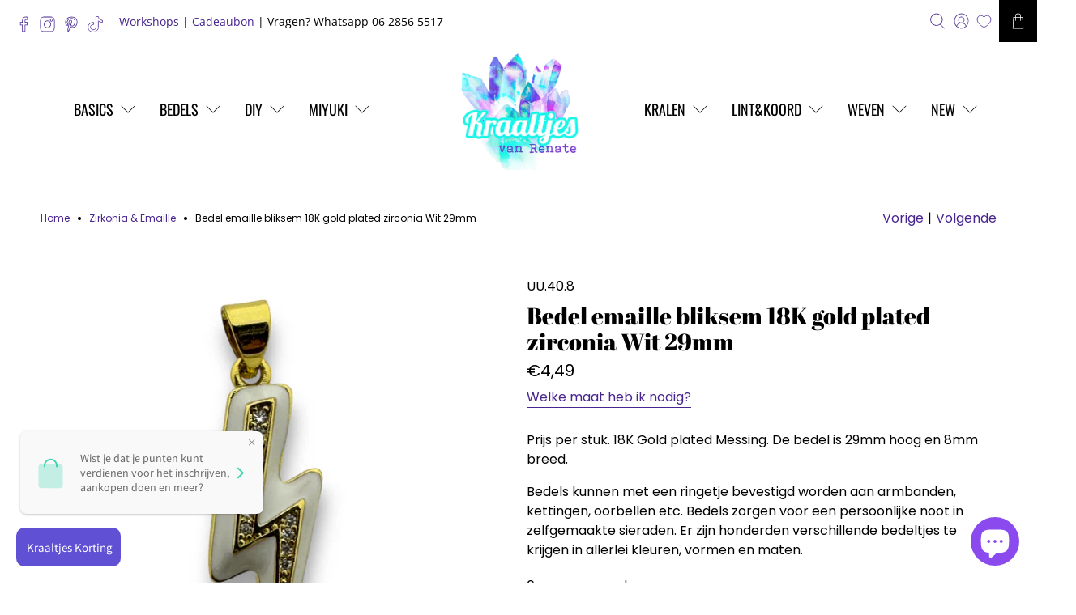

--- FILE ---
content_type: text/html; charset=utf-8
request_url: https://kraaltjesvanrenate.nl/collections/zirkonia-emaille/products/bedel-emaille-bliksem-18k-gold-plated-zirconia-wit-29mm
body_size: 69589
content:


 <!doctype html>
<html class="no-js no-touch" lang="nl">
<head> <script>
    window.Store = window.Store || {};
    window.Store.id = 6295978097;</script> <meta charset="utf-8"> <meta http-equiv="cleartype" content="on"> <meta name="robots" content="index,follow"> <meta name="viewport" content="width=device-width,initial-scale=1"> <meta name="theme-color" content="#ffffff"> <link rel="canonical" href="https://kraaltjesvanrenate.nl/products/bedel-emaille-bliksem-18k-gold-plated-zirconia-wit-29mm"><title>Bedel emaille bliksem 18K gold plated zirconia Wit 29mm - Kraaltjes van Renate</title> <!-- DNS prefetches --> <link rel="dns-prefetch" href="https://cdn.shopify.com"> <link rel="dns-prefetch" href="https://fonts.shopify.com"> <link rel="dns-prefetch" href="https://monorail-edge.shopifysvc.com"> <link rel="dns-prefetch" href="https://ajax.googleapis.com"> <!-- Preconnects --> <link rel="preconnect" href="https://cdn.shopify.com" crossorigin> <link rel="preconnect" href="https://fonts.shopify.com" crossorigin> <link rel="preconnect" href="https://monorail-edge.shopifysvc.com"> <link rel="preconnect" href="https://ajax.googleapis.com"> <!-- Preloads --> <!-- Preload CSS --> <link rel="preload" href="//kraaltjesvanrenate.nl/cdn/shop/t/47/assets/fancybox.css?v=30466120580444283401738255489" as="style"> <link rel="preload" href="//kraaltjesvanrenate.nl/cdn/shop/t/47/assets/styles.css?v=36642468055576981471761998212" as="style"> <!-- Preload JS --> <link rel="preload" href="https://ajax.googleapis.com/ajax/libs/jquery/3.6.0/jquery.min.js" as="script"> <link rel="preload" href="//kraaltjesvanrenate.nl/cdn/shop/t/47/assets/vendors.js?v=11282825012671617991738255489" as="script"> <link rel="preload" href="//kraaltjesvanrenate.nl/cdn/shop/t/47/assets/utilities.js?v=17547107198205258051738255489" as="script"> <link rel="preload" href="//kraaltjesvanrenate.nl/cdn/shop/t/47/assets/app.js?v=157226998940186471041738255489" as="script"> <link rel="preload" href="/services/javascripts/currencies.js" as="script"> <link rel="preload" href="//kraaltjesvanrenate.nl/cdn/shop/t/47/assets/currencyConversion.js?v=131509219858779596601738255489" as="script"> <!-- CSS for Flex --> <link rel="stylesheet" href="//kraaltjesvanrenate.nl/cdn/shop/t/47/assets/fancybox.css?v=30466120580444283401738255489"> <link rel="stylesheet" href="//kraaltjesvanrenate.nl/cdn/shop/t/47/assets/styles.css?v=36642468055576981471761998212"> <script>
    window.PXUTheme = window.PXUTheme || {};
    window.PXUTheme.version = '5.0.1';
    window.PXUTheme.name = 'Flex';</script> <script>
    

window.PXUTheme = window.PXUTheme || {};


window.PXUTheme.info = {
  name: 'Flex',
  version: '3.0.0'
}


window.PXUTheme.currency = {};
window.PXUTheme.currency.show_multiple_currencies = false;
window.PXUTheme.currency.presentment_currency = "EUR";
window.PXUTheme.currency.default_currency = "EUR";
window.PXUTheme.currency.display_format = "money_format";
window.PXUTheme.currency.money_format = "€{{amount_with_comma_separator}}";
window.PXUTheme.currency.money_format_no_currency = "€{{amount_with_comma_separator}}";
window.PXUTheme.currency.money_format_currency = "€{{amount_with_comma_separator}} EUR";
window.PXUTheme.currency.native_multi_currency = true;
window.PXUTheme.currency.iso_code = "EUR";
window.PXUTheme.currency.symbol = "€";



window.PXUTheme.allCountryOptionTags = "\u003coption value=\"Netherlands\" data-provinces=\"[]\"\u003eNederland\u003c\/option\u003e\n\u003coption value=\"Belgium\" data-provinces=\"[]\"\u003eBelgië\u003c\/option\u003e\n\u003coption value=\"---\" data-provinces=\"[]\"\u003e---\u003c\/option\u003e\n\u003coption value=\"Afghanistan\" data-provinces=\"[]\"\u003eAfghanistan\u003c\/option\u003e\n\u003coption value=\"Aland Islands\" data-provinces=\"[]\"\u003eÅland\u003c\/option\u003e\n\u003coption value=\"Albania\" data-provinces=\"[]\"\u003eAlbanië\u003c\/option\u003e\n\u003coption value=\"Algeria\" data-provinces=\"[]\"\u003eAlgerije\u003c\/option\u003e\n\u003coption value=\"Andorra\" data-provinces=\"[]\"\u003eAndorra\u003c\/option\u003e\n\u003coption value=\"Angola\" data-provinces=\"[]\"\u003eAngola\u003c\/option\u003e\n\u003coption value=\"Anguilla\" data-provinces=\"[]\"\u003eAnguilla\u003c\/option\u003e\n\u003coption value=\"Antigua And Barbuda\" data-provinces=\"[]\"\u003eAntigua en Barbuda\u003c\/option\u003e\n\u003coption value=\"Argentina\" data-provinces=\"[[\u0026quot;Buenos Aires\u0026quot;,\u0026quot;Buenos Aires\u0026quot;],[\u0026quot;Catamarca\u0026quot;,\u0026quot;Catamarca\u0026quot;],[\u0026quot;Chaco\u0026quot;,\u0026quot;Chaco\u0026quot;],[\u0026quot;Chubut\u0026quot;,\u0026quot;Chubut\u0026quot;],[\u0026quot;Ciudad Autónoma de Buenos Aires\u0026quot;,\u0026quot;Buenos Aires²\u0026quot;],[\u0026quot;Corrientes\u0026quot;,\u0026quot;Corrientes\u0026quot;],[\u0026quot;Córdoba\u0026quot;,\u0026quot;Córdoba\u0026quot;],[\u0026quot;Entre Ríos\u0026quot;,\u0026quot;Entre Ríos\u0026quot;],[\u0026quot;Formosa\u0026quot;,\u0026quot;Formosa\u0026quot;],[\u0026quot;Jujuy\u0026quot;,\u0026quot;Jujuy\u0026quot;],[\u0026quot;La Pampa\u0026quot;,\u0026quot;La Pampa\u0026quot;],[\u0026quot;La Rioja\u0026quot;,\u0026quot;La Rioja\u0026quot;],[\u0026quot;Mendoza\u0026quot;,\u0026quot;Mendoza\u0026quot;],[\u0026quot;Misiones\u0026quot;,\u0026quot;Misiones\u0026quot;],[\u0026quot;Neuquén\u0026quot;,\u0026quot;Neuquén\u0026quot;],[\u0026quot;Río Negro\u0026quot;,\u0026quot;Río Negro\u0026quot;],[\u0026quot;Salta\u0026quot;,\u0026quot;Salta\u0026quot;],[\u0026quot;San Juan\u0026quot;,\u0026quot;San Juan\u0026quot;],[\u0026quot;San Luis\u0026quot;,\u0026quot;San Luis\u0026quot;],[\u0026quot;Santa Cruz\u0026quot;,\u0026quot;Santa Cruz\u0026quot;],[\u0026quot;Santa Fe\u0026quot;,\u0026quot;Santa Fe\u0026quot;],[\u0026quot;Santiago Del Estero\u0026quot;,\u0026quot;Santiago del Estero\u0026quot;],[\u0026quot;Tierra Del Fuego\u0026quot;,\u0026quot;Vuurland, Antarctica en Zuid-Atlantische eilanden\u0026quot;],[\u0026quot;Tucumán\u0026quot;,\u0026quot;Tucumán\u0026quot;]]\"\u003eArgentinië\u003c\/option\u003e\n\u003coption value=\"Armenia\" data-provinces=\"[]\"\u003eArmenië\u003c\/option\u003e\n\u003coption value=\"Aruba\" data-provinces=\"[]\"\u003eAruba\u003c\/option\u003e\n\u003coption value=\"Ascension Island\" data-provinces=\"[]\"\u003eAscension\u003c\/option\u003e\n\u003coption value=\"Australia\" data-provinces=\"[[\u0026quot;Australian Capital Territory\u0026quot;,\u0026quot;Australian Capital Territory\u0026quot;],[\u0026quot;New South Wales\u0026quot;,\u0026quot;Nieuw-Zuid-Wales\u0026quot;],[\u0026quot;Northern Territory\u0026quot;,\u0026quot;Noordelijk Territorium\u0026quot;],[\u0026quot;Queensland\u0026quot;,\u0026quot;Queensland\u0026quot;],[\u0026quot;South Australia\u0026quot;,\u0026quot;Zuid-Australië\u0026quot;],[\u0026quot;Tasmania\u0026quot;,\u0026quot;Tasmanië\u0026quot;],[\u0026quot;Victoria\u0026quot;,\u0026quot;Victoria\u0026quot;],[\u0026quot;Western Australia\u0026quot;,\u0026quot;West-Australië\u0026quot;]]\"\u003eAustralië\u003c\/option\u003e\n\u003coption value=\"Azerbaijan\" data-provinces=\"[]\"\u003eAzerbeidzjan\u003c\/option\u003e\n\u003coption value=\"Bahamas\" data-provinces=\"[]\"\u003eBahama’s\u003c\/option\u003e\n\u003coption value=\"Bahrain\" data-provinces=\"[]\"\u003eBahrein\u003c\/option\u003e\n\u003coption value=\"Bangladesh\" data-provinces=\"[]\"\u003eBangladesh\u003c\/option\u003e\n\u003coption value=\"Barbados\" data-provinces=\"[]\"\u003eBarbados\u003c\/option\u003e\n\u003coption value=\"Belarus\" data-provinces=\"[]\"\u003eBelarus\u003c\/option\u003e\n\u003coption value=\"Belgium\" data-provinces=\"[]\"\u003eBelgië\u003c\/option\u003e\n\u003coption value=\"Belize\" data-provinces=\"[]\"\u003eBelize\u003c\/option\u003e\n\u003coption value=\"Benin\" data-provinces=\"[]\"\u003eBenin\u003c\/option\u003e\n\u003coption value=\"Bermuda\" data-provinces=\"[]\"\u003eBermuda\u003c\/option\u003e\n\u003coption value=\"Bhutan\" data-provinces=\"[]\"\u003eBhutan\u003c\/option\u003e\n\u003coption value=\"Bolivia\" data-provinces=\"[]\"\u003eBolivia\u003c\/option\u003e\n\u003coption value=\"Bosnia And Herzegovina\" data-provinces=\"[]\"\u003eBosnië en Herzegovina\u003c\/option\u003e\n\u003coption value=\"Botswana\" data-provinces=\"[]\"\u003eBotswana\u003c\/option\u003e\n\u003coption value=\"Brazil\" data-provinces=\"[[\u0026quot;Acre\u0026quot;,\u0026quot;Acre\u0026quot;],[\u0026quot;Alagoas\u0026quot;,\u0026quot;Alagoas\u0026quot;],[\u0026quot;Amapá\u0026quot;,\u0026quot;Amapá\u0026quot;],[\u0026quot;Amazonas\u0026quot;,\u0026quot;Amazonas\u0026quot;],[\u0026quot;Bahia\u0026quot;,\u0026quot;Bahia\u0026quot;],[\u0026quot;Ceará\u0026quot;,\u0026quot;Ceará\u0026quot;],[\u0026quot;Distrito Federal\u0026quot;,\u0026quot;Federaal District\u0026quot;],[\u0026quot;Espírito Santo\u0026quot;,\u0026quot;Espírito Santo\u0026quot;],[\u0026quot;Goiás\u0026quot;,\u0026quot;Goiás\u0026quot;],[\u0026quot;Maranhão\u0026quot;,\u0026quot;Maranhão\u0026quot;],[\u0026quot;Mato Grosso\u0026quot;,\u0026quot;Mato Grosso\u0026quot;],[\u0026quot;Mato Grosso do Sul\u0026quot;,\u0026quot;Mato Grosso do Sul\u0026quot;],[\u0026quot;Minas Gerais\u0026quot;,\u0026quot;Minas Gerais\u0026quot;],[\u0026quot;Paraná\u0026quot;,\u0026quot;Paraná\u0026quot;],[\u0026quot;Paraíba\u0026quot;,\u0026quot;Paraíba\u0026quot;],[\u0026quot;Pará\u0026quot;,\u0026quot;Pará\u0026quot;],[\u0026quot;Pernambuco\u0026quot;,\u0026quot;Pernambuco\u0026quot;],[\u0026quot;Piauí\u0026quot;,\u0026quot;Piauí\u0026quot;],[\u0026quot;Rio Grande do Norte\u0026quot;,\u0026quot;Rio Grande do Norte\u0026quot;],[\u0026quot;Rio Grande do Sul\u0026quot;,\u0026quot;Rio Grande do Sul\u0026quot;],[\u0026quot;Rio de Janeiro\u0026quot;,\u0026quot;Rio de Janeiro\u0026quot;],[\u0026quot;Rondônia\u0026quot;,\u0026quot;Rondônia\u0026quot;],[\u0026quot;Roraima\u0026quot;,\u0026quot;Roraima\u0026quot;],[\u0026quot;Santa Catarina\u0026quot;,\u0026quot;Santa Catarina\u0026quot;],[\u0026quot;Sergipe\u0026quot;,\u0026quot;Sergipe\u0026quot;],[\u0026quot;São Paulo\u0026quot;,\u0026quot;São Paulo\u0026quot;],[\u0026quot;Tocantins\u0026quot;,\u0026quot;Tocantins\u0026quot;]]\"\u003eBrazilië\u003c\/option\u003e\n\u003coption value=\"British Indian Ocean Territory\" data-provinces=\"[]\"\u003eBrits Indische Oceaanterritorium\u003c\/option\u003e\n\u003coption value=\"Virgin Islands, British\" data-provinces=\"[]\"\u003eBritse Maagdeneilanden\u003c\/option\u003e\n\u003coption value=\"Brunei\" data-provinces=\"[]\"\u003eBrunei\u003c\/option\u003e\n\u003coption value=\"Bulgaria\" data-provinces=\"[]\"\u003eBulgarije\u003c\/option\u003e\n\u003coption value=\"Burkina Faso\" data-provinces=\"[]\"\u003eBurkina Faso\u003c\/option\u003e\n\u003coption value=\"Burundi\" data-provinces=\"[]\"\u003eBurundi\u003c\/option\u003e\n\u003coption value=\"Cambodia\" data-provinces=\"[]\"\u003eCambodja\u003c\/option\u003e\n\u003coption value=\"Canada\" data-provinces=\"[[\u0026quot;Alberta\u0026quot;,\u0026quot;Alberta\u0026quot;],[\u0026quot;British Columbia\u0026quot;,\u0026quot;Brits-Columbia\u0026quot;],[\u0026quot;Manitoba\u0026quot;,\u0026quot;Manitoba\u0026quot;],[\u0026quot;New Brunswick\u0026quot;,\u0026quot;New Brunswick\u0026quot;],[\u0026quot;Newfoundland and Labrador\u0026quot;,\u0026quot;Newfoundland en Labrador\u0026quot;],[\u0026quot;Northwest Territories\u0026quot;,\u0026quot;Northwest Territories\u0026quot;],[\u0026quot;Nova Scotia\u0026quot;,\u0026quot;Nova Scotia\u0026quot;],[\u0026quot;Nunavut\u0026quot;,\u0026quot;Nunavut\u0026quot;],[\u0026quot;Ontario\u0026quot;,\u0026quot;Ontario\u0026quot;],[\u0026quot;Prince Edward Island\u0026quot;,\u0026quot;Prins Edwardeiland\u0026quot;],[\u0026quot;Quebec\u0026quot;,\u0026quot;Québec\u0026quot;],[\u0026quot;Saskatchewan\u0026quot;,\u0026quot;Saskatchewan\u0026quot;],[\u0026quot;Yukon\u0026quot;,\u0026quot;Yukon\u0026quot;]]\"\u003eCanada\u003c\/option\u003e\n\u003coption value=\"Caribbean Netherlands\" data-provinces=\"[]\"\u003eCaribisch Nederland\u003c\/option\u003e\n\u003coption value=\"Central African Republic\" data-provinces=\"[]\"\u003eCentraal-Afrikaanse Republiek\u003c\/option\u003e\n\u003coption value=\"Chile\" data-provinces=\"[[\u0026quot;Antofagasta\u0026quot;,\u0026quot;Antofagasta\u0026quot;],[\u0026quot;Araucanía\u0026quot;,\u0026quot;Araucanía\u0026quot;],[\u0026quot;Arica and Parinacota\u0026quot;,\u0026quot;Arica y Parinacota\u0026quot;],[\u0026quot;Atacama\u0026quot;,\u0026quot;Atacama\u0026quot;],[\u0026quot;Aysén\u0026quot;,\u0026quot;Aysén del General Carlos Ibáñez del Campo\u0026quot;],[\u0026quot;Biobío\u0026quot;,\u0026quot;Bío-Bío\u0026quot;],[\u0026quot;Coquimbo\u0026quot;,\u0026quot;Coquimbo\u0026quot;],[\u0026quot;Los Lagos\u0026quot;,\u0026quot;Los Lagos\u0026quot;],[\u0026quot;Los Ríos\u0026quot;,\u0026quot;Los Ríos\u0026quot;],[\u0026quot;Magallanes\u0026quot;,\u0026quot;Magallanes y la Antártica Chilena\u0026quot;],[\u0026quot;Maule\u0026quot;,\u0026quot;Maule\u0026quot;],[\u0026quot;O\u0026#39;Higgins\u0026quot;,\u0026quot;Libertador General Bernardo O’Higgins\u0026quot;],[\u0026quot;Santiago\u0026quot;,\u0026quot;Región Metropolitana de Santiago\u0026quot;],[\u0026quot;Tarapacá\u0026quot;,\u0026quot;Tarapacá\u0026quot;],[\u0026quot;Valparaíso\u0026quot;,\u0026quot;Valparaíso\u0026quot;],[\u0026quot;Ñuble\u0026quot;,\u0026quot;Ñuble\u0026quot;]]\"\u003eChili\u003c\/option\u003e\n\u003coption value=\"China\" data-provinces=\"[[\u0026quot;Anhui\u0026quot;,\u0026quot;Anhui\u0026quot;],[\u0026quot;Beijing\u0026quot;,\u0026quot;Peking\u0026quot;],[\u0026quot;Chongqing\u0026quot;,\u0026quot;Chongqing\u0026quot;],[\u0026quot;Fujian\u0026quot;,\u0026quot;Fujian\u0026quot;],[\u0026quot;Gansu\u0026quot;,\u0026quot;Gansu\u0026quot;],[\u0026quot;Guangdong\u0026quot;,\u0026quot;Guangdong\u0026quot;],[\u0026quot;Guangxi\u0026quot;,\u0026quot;Guangxi\u0026quot;],[\u0026quot;Guizhou\u0026quot;,\u0026quot;Guizhou\u0026quot;],[\u0026quot;Hainan\u0026quot;,\u0026quot;Hainan\u0026quot;],[\u0026quot;Hebei\u0026quot;,\u0026quot;Hebei\u0026quot;],[\u0026quot;Heilongjiang\u0026quot;,\u0026quot;Heilongjiang\u0026quot;],[\u0026quot;Henan\u0026quot;,\u0026quot;Henan\u0026quot;],[\u0026quot;Hubei\u0026quot;,\u0026quot;Hubei\u0026quot;],[\u0026quot;Hunan\u0026quot;,\u0026quot;Hunan\u0026quot;],[\u0026quot;Inner Mongolia\u0026quot;,\u0026quot;Binnen-Mongolië\u0026quot;],[\u0026quot;Jiangsu\u0026quot;,\u0026quot;Jiangsu\u0026quot;],[\u0026quot;Jiangxi\u0026quot;,\u0026quot;Jiangxi\u0026quot;],[\u0026quot;Jilin\u0026quot;,\u0026quot;Jilin\u0026quot;],[\u0026quot;Liaoning\u0026quot;,\u0026quot;Liaoning\u0026quot;],[\u0026quot;Ningxia\u0026quot;,\u0026quot;Ningxia\u0026quot;],[\u0026quot;Qinghai\u0026quot;,\u0026quot;Qinghai\u0026quot;],[\u0026quot;Shaanxi\u0026quot;,\u0026quot;Shaanxi\u0026quot;],[\u0026quot;Shandong\u0026quot;,\u0026quot;Shandong\u0026quot;],[\u0026quot;Shanghai\u0026quot;,\u0026quot;Shanghai\u0026quot;],[\u0026quot;Shanxi\u0026quot;,\u0026quot;Shanxi\u0026quot;],[\u0026quot;Sichuan\u0026quot;,\u0026quot;Sichuan\u0026quot;],[\u0026quot;Tianjin\u0026quot;,\u0026quot;Tianjin\u0026quot;],[\u0026quot;Xinjiang\u0026quot;,\u0026quot;Sinkiang\u0026quot;],[\u0026quot;Xizang\u0026quot;,\u0026quot;Tibetaanse Autonome Regio\u0026quot;],[\u0026quot;Yunnan\u0026quot;,\u0026quot;Yunnan\u0026quot;],[\u0026quot;Zhejiang\u0026quot;,\u0026quot;Zhejiang\u0026quot;]]\"\u003eChina\u003c\/option\u003e\n\u003coption value=\"Christmas Island\" data-provinces=\"[]\"\u003eChristmaseiland\u003c\/option\u003e\n\u003coption value=\"Cocos (Keeling) Islands\" data-provinces=\"[]\"\u003eCocoseilanden\u003c\/option\u003e\n\u003coption value=\"Colombia\" data-provinces=\"[[\u0026quot;Amazonas\u0026quot;,\u0026quot;Amazonas\u0026quot;],[\u0026quot;Antioquia\u0026quot;,\u0026quot;Antioquia\u0026quot;],[\u0026quot;Arauca\u0026quot;,\u0026quot;Arauca\u0026quot;],[\u0026quot;Atlántico\u0026quot;,\u0026quot;Atlántico\u0026quot;],[\u0026quot;Bogotá, D.C.\u0026quot;,\u0026quot;Bogota\u0026quot;],[\u0026quot;Bolívar\u0026quot;,\u0026quot;Bolívar\u0026quot;],[\u0026quot;Boyacá\u0026quot;,\u0026quot;Boyacá\u0026quot;],[\u0026quot;Caldas\u0026quot;,\u0026quot;Caldas\u0026quot;],[\u0026quot;Caquetá\u0026quot;,\u0026quot;Caquetá\u0026quot;],[\u0026quot;Casanare\u0026quot;,\u0026quot;Casanare\u0026quot;],[\u0026quot;Cauca\u0026quot;,\u0026quot;Cauca\u0026quot;],[\u0026quot;Cesar\u0026quot;,\u0026quot;Cesar\u0026quot;],[\u0026quot;Chocó\u0026quot;,\u0026quot;Chocó\u0026quot;],[\u0026quot;Cundinamarca\u0026quot;,\u0026quot;Cundinamarca\u0026quot;],[\u0026quot;Córdoba\u0026quot;,\u0026quot;Córdoba\u0026quot;],[\u0026quot;Guainía\u0026quot;,\u0026quot;Guainía\u0026quot;],[\u0026quot;Guaviare\u0026quot;,\u0026quot;Guaviare\u0026quot;],[\u0026quot;Huila\u0026quot;,\u0026quot;Huila\u0026quot;],[\u0026quot;La Guajira\u0026quot;,\u0026quot;La Guajira\u0026quot;],[\u0026quot;Magdalena\u0026quot;,\u0026quot;Magdalena\u0026quot;],[\u0026quot;Meta\u0026quot;,\u0026quot;Meta\u0026quot;],[\u0026quot;Nariño\u0026quot;,\u0026quot;Nariño\u0026quot;],[\u0026quot;Norte de Santander\u0026quot;,\u0026quot;Norte de Santander\u0026quot;],[\u0026quot;Putumayo\u0026quot;,\u0026quot;Putumayo\u0026quot;],[\u0026quot;Quindío\u0026quot;,\u0026quot;Quindío\u0026quot;],[\u0026quot;Risaralda\u0026quot;,\u0026quot;Risaralda\u0026quot;],[\u0026quot;San Andrés, Providencia y Santa Catalina\u0026quot;,\u0026quot;San Andrés en Providencia\u0026quot;],[\u0026quot;Santander\u0026quot;,\u0026quot;Santander\u0026quot;],[\u0026quot;Sucre\u0026quot;,\u0026quot;Sucre\u0026quot;],[\u0026quot;Tolima\u0026quot;,\u0026quot;Tolima\u0026quot;],[\u0026quot;Valle del Cauca\u0026quot;,\u0026quot;Valle del Cauca\u0026quot;],[\u0026quot;Vaupés\u0026quot;,\u0026quot;Vaupés\u0026quot;],[\u0026quot;Vichada\u0026quot;,\u0026quot;Vichada\u0026quot;]]\"\u003eColombia\u003c\/option\u003e\n\u003coption value=\"Comoros\" data-provinces=\"[]\"\u003eComoren\u003c\/option\u003e\n\u003coption value=\"Congo\" data-provinces=\"[]\"\u003eCongo-Brazzaville\u003c\/option\u003e\n\u003coption value=\"Congo, The Democratic Republic Of The\" data-provinces=\"[]\"\u003eCongo-Kinshasa\u003c\/option\u003e\n\u003coption value=\"Cook Islands\" data-provinces=\"[]\"\u003eCookeilanden\u003c\/option\u003e\n\u003coption value=\"Costa Rica\" data-provinces=\"[[\u0026quot;Alajuela\u0026quot;,\u0026quot;Alajuela\u0026quot;],[\u0026quot;Cartago\u0026quot;,\u0026quot;Cartago\u0026quot;],[\u0026quot;Guanacaste\u0026quot;,\u0026quot;Guanacaste\u0026quot;],[\u0026quot;Heredia\u0026quot;,\u0026quot;Heredia\u0026quot;],[\u0026quot;Limón\u0026quot;,\u0026quot;Limón\u0026quot;],[\u0026quot;Puntarenas\u0026quot;,\u0026quot;Puntarenas\u0026quot;],[\u0026quot;San José\u0026quot;,\u0026quot;San José\u0026quot;]]\"\u003eCosta Rica\u003c\/option\u003e\n\u003coption value=\"Curaçao\" data-provinces=\"[]\"\u003eCuraçao\u003c\/option\u003e\n\u003coption value=\"Cyprus\" data-provinces=\"[]\"\u003eCyprus\u003c\/option\u003e\n\u003coption value=\"Denmark\" data-provinces=\"[]\"\u003eDenemarken\u003c\/option\u003e\n\u003coption value=\"Djibouti\" data-provinces=\"[]\"\u003eDjibouti\u003c\/option\u003e\n\u003coption value=\"Dominica\" data-provinces=\"[]\"\u003eDominica\u003c\/option\u003e\n\u003coption value=\"Dominican Republic\" data-provinces=\"[]\"\u003eDominicaanse Republiek\u003c\/option\u003e\n\u003coption value=\"Germany\" data-provinces=\"[]\"\u003eDuitsland\u003c\/option\u003e\n\u003coption value=\"Ecuador\" data-provinces=\"[]\"\u003eEcuador\u003c\/option\u003e\n\u003coption value=\"Egypt\" data-provinces=\"[[\u0026quot;6th of October\u0026quot;,\u0026quot;6 oktober\u0026quot;],[\u0026quot;Al Sharqia\u0026quot;,\u0026quot;Ash Sharqiyah\u0026quot;],[\u0026quot;Alexandria\u0026quot;,\u0026quot;Alexandrië\u0026quot;],[\u0026quot;Aswan\u0026quot;,\u0026quot;Aswan\u0026quot;],[\u0026quot;Asyut\u0026quot;,\u0026quot;Assioet\u0026quot;],[\u0026quot;Beheira\u0026quot;,\u0026quot;Al Buhayrah\u0026quot;],[\u0026quot;Beni Suef\u0026quot;,\u0026quot;Beni Suef\u0026quot;],[\u0026quot;Cairo\u0026quot;,\u0026quot;Caïro\u0026quot;],[\u0026quot;Dakahlia\u0026quot;,\u0026quot;Ad Daqahliyah\u0026quot;],[\u0026quot;Damietta\u0026quot;,\u0026quot;Damietta\u0026quot;],[\u0026quot;Faiyum\u0026quot;,\u0026quot;Fajoem\u0026quot;],[\u0026quot;Gharbia\u0026quot;,\u0026quot;Al Gharbiyah\u0026quot;],[\u0026quot;Giza\u0026quot;,\u0026quot;Gizeh\u0026quot;],[\u0026quot;Helwan\u0026quot;,\u0026quot;Helwan\u0026quot;],[\u0026quot;Ismailia\u0026quot;,\u0026quot;Ismaïlia\u0026quot;],[\u0026quot;Kafr el-Sheikh\u0026quot;,\u0026quot;Kafr el Sheikh\u0026quot;],[\u0026quot;Luxor\u0026quot;,\u0026quot;Luxor\u0026quot;],[\u0026quot;Matrouh\u0026quot;,\u0026quot;Matruh\u0026quot;],[\u0026quot;Minya\u0026quot;,\u0026quot;Minya\u0026quot;],[\u0026quot;Monufia\u0026quot;,\u0026quot;Al Minufiyah\u0026quot;],[\u0026quot;New Valley\u0026quot;,\u0026quot;Nieuwe Vallei\u0026quot;],[\u0026quot;North Sinai\u0026quot;,\u0026quot;Noord-Sinaï\u0026quot;],[\u0026quot;Port Said\u0026quot;,\u0026quot;Port Said\u0026quot;],[\u0026quot;Qalyubia\u0026quot;,\u0026quot;Al Qalyubiyah\u0026quot;],[\u0026quot;Qena\u0026quot;,\u0026quot;Qina\u0026quot;],[\u0026quot;Red Sea\u0026quot;,\u0026quot;Rode Zee\u0026quot;],[\u0026quot;Sohag\u0026quot;,\u0026quot;Suhaj\u0026quot;],[\u0026quot;South Sinai\u0026quot;,\u0026quot;Zuid-Sinaï\u0026quot;],[\u0026quot;Suez\u0026quot;,\u0026quot;Suez\u0026quot;]]\"\u003eEgypte\u003c\/option\u003e\n\u003coption value=\"El Salvador\" data-provinces=\"[[\u0026quot;Ahuachapán\u0026quot;,\u0026quot;Ahuachapán\u0026quot;],[\u0026quot;Cabañas\u0026quot;,\u0026quot;Cabañas\u0026quot;],[\u0026quot;Chalatenango\u0026quot;,\u0026quot;Chalatenango\u0026quot;],[\u0026quot;Cuscatlán\u0026quot;,\u0026quot;Cuscatlán\u0026quot;],[\u0026quot;La Libertad\u0026quot;,\u0026quot;La Libertad\u0026quot;],[\u0026quot;La Paz\u0026quot;,\u0026quot;La Paz\u0026quot;],[\u0026quot;La Unión\u0026quot;,\u0026quot;La Unión\u0026quot;],[\u0026quot;Morazán\u0026quot;,\u0026quot;Morazán\u0026quot;],[\u0026quot;San Miguel\u0026quot;,\u0026quot;San Miguel\u0026quot;],[\u0026quot;San Salvador\u0026quot;,\u0026quot;San Salvador\u0026quot;],[\u0026quot;San Vicente\u0026quot;,\u0026quot;San Vicente\u0026quot;],[\u0026quot;Santa Ana\u0026quot;,\u0026quot;Santa Ana\u0026quot;],[\u0026quot;Sonsonate\u0026quot;,\u0026quot;Sonsonate\u0026quot;],[\u0026quot;Usulután\u0026quot;,\u0026quot;Usulután\u0026quot;]]\"\u003eEl Salvador\u003c\/option\u003e\n\u003coption value=\"Equatorial Guinea\" data-provinces=\"[]\"\u003eEquatoriaal-Guinea\u003c\/option\u003e\n\u003coption value=\"Eritrea\" data-provinces=\"[]\"\u003eEritrea\u003c\/option\u003e\n\u003coption value=\"Estonia\" data-provinces=\"[]\"\u003eEstland\u003c\/option\u003e\n\u003coption value=\"Eswatini\" data-provinces=\"[]\"\u003eEswatini\u003c\/option\u003e\n\u003coption value=\"Ethiopia\" data-provinces=\"[]\"\u003eEthiopië\u003c\/option\u003e\n\u003coption value=\"Faroe Islands\" data-provinces=\"[]\"\u003eFaeröer\u003c\/option\u003e\n\u003coption value=\"Falkland Islands (Malvinas)\" data-provinces=\"[]\"\u003eFalklandeilanden\u003c\/option\u003e\n\u003coption value=\"Fiji\" data-provinces=\"[]\"\u003eFiji\u003c\/option\u003e\n\u003coption value=\"Philippines\" data-provinces=\"[[\u0026quot;Abra\u0026quot;,\u0026quot;Abra\u0026quot;],[\u0026quot;Agusan del Norte\u0026quot;,\u0026quot;Agusan del Norte\u0026quot;],[\u0026quot;Agusan del Sur\u0026quot;,\u0026quot;Agusan del Sur\u0026quot;],[\u0026quot;Aklan\u0026quot;,\u0026quot;Aklan\u0026quot;],[\u0026quot;Albay\u0026quot;,\u0026quot;Albay\u0026quot;],[\u0026quot;Antique\u0026quot;,\u0026quot;Antique\u0026quot;],[\u0026quot;Apayao\u0026quot;,\u0026quot;Apayao\u0026quot;],[\u0026quot;Aurora\u0026quot;,\u0026quot;Aurora\u0026quot;],[\u0026quot;Basilan\u0026quot;,\u0026quot;Basilan\u0026quot;],[\u0026quot;Bataan\u0026quot;,\u0026quot;Bataan\u0026quot;],[\u0026quot;Batanes\u0026quot;,\u0026quot;Batanes\u0026quot;],[\u0026quot;Batangas\u0026quot;,\u0026quot;Batangas\u0026quot;],[\u0026quot;Benguet\u0026quot;,\u0026quot;Benguet\u0026quot;],[\u0026quot;Biliran\u0026quot;,\u0026quot;Biliran\u0026quot;],[\u0026quot;Bohol\u0026quot;,\u0026quot;Bohol\u0026quot;],[\u0026quot;Bukidnon\u0026quot;,\u0026quot;Bukidnon\u0026quot;],[\u0026quot;Bulacan\u0026quot;,\u0026quot;Bulacan\u0026quot;],[\u0026quot;Cagayan\u0026quot;,\u0026quot;Cagayan\u0026quot;],[\u0026quot;Camarines Norte\u0026quot;,\u0026quot;Camarines Norte\u0026quot;],[\u0026quot;Camarines Sur\u0026quot;,\u0026quot;Camarines Sur\u0026quot;],[\u0026quot;Camiguin\u0026quot;,\u0026quot;Camiguin\u0026quot;],[\u0026quot;Capiz\u0026quot;,\u0026quot;Capiz\u0026quot;],[\u0026quot;Catanduanes\u0026quot;,\u0026quot;Catanduanes\u0026quot;],[\u0026quot;Cavite\u0026quot;,\u0026quot;Cavite\u0026quot;],[\u0026quot;Cebu\u0026quot;,\u0026quot;Cebu\u0026quot;],[\u0026quot;Cotabato\u0026quot;,\u0026quot;Cotabato\u0026quot;],[\u0026quot;Davao Occidental\u0026quot;,\u0026quot;Davao Occidental\u0026quot;],[\u0026quot;Davao Oriental\u0026quot;,\u0026quot;Davao Oriental\u0026quot;],[\u0026quot;Davao de Oro\u0026quot;,\u0026quot;Compostela Valley\u0026quot;],[\u0026quot;Davao del Norte\u0026quot;,\u0026quot;Davao del Norte\u0026quot;],[\u0026quot;Davao del Sur\u0026quot;,\u0026quot;Davao del Sur\u0026quot;],[\u0026quot;Dinagat Islands\u0026quot;,\u0026quot;Dinagat Islands\u0026quot;],[\u0026quot;Eastern Samar\u0026quot;,\u0026quot;Eastern Samar\u0026quot;],[\u0026quot;Guimaras\u0026quot;,\u0026quot;Guimaras\u0026quot;],[\u0026quot;Ifugao\u0026quot;,\u0026quot;Ifugao\u0026quot;],[\u0026quot;Ilocos Norte\u0026quot;,\u0026quot;Ilocos Norte\u0026quot;],[\u0026quot;Ilocos Sur\u0026quot;,\u0026quot;Ilocos Sur\u0026quot;],[\u0026quot;Iloilo\u0026quot;,\u0026quot;Iloilo\u0026quot;],[\u0026quot;Isabela\u0026quot;,\u0026quot;Isabela\u0026quot;],[\u0026quot;Kalinga\u0026quot;,\u0026quot;Kalinga\u0026quot;],[\u0026quot;La Union\u0026quot;,\u0026quot;La Union\u0026quot;],[\u0026quot;Laguna\u0026quot;,\u0026quot;Laguna\u0026quot;],[\u0026quot;Lanao del Norte\u0026quot;,\u0026quot;Lanao del Norte\u0026quot;],[\u0026quot;Lanao del Sur\u0026quot;,\u0026quot;Lanao del Sur\u0026quot;],[\u0026quot;Leyte\u0026quot;,\u0026quot;Leyte\u0026quot;],[\u0026quot;Maguindanao\u0026quot;,\u0026quot;Maguindanao\u0026quot;],[\u0026quot;Marinduque\u0026quot;,\u0026quot;Marinduque\u0026quot;],[\u0026quot;Masbate\u0026quot;,\u0026quot;Masbate\u0026quot;],[\u0026quot;Metro Manila\u0026quot;,\u0026quot;National Capital Region\u0026quot;],[\u0026quot;Misamis Occidental\u0026quot;,\u0026quot;Misamis Occidental\u0026quot;],[\u0026quot;Misamis Oriental\u0026quot;,\u0026quot;Misamis Oriental\u0026quot;],[\u0026quot;Mountain Province\u0026quot;,\u0026quot;Mountain Province\u0026quot;],[\u0026quot;Negros Occidental\u0026quot;,\u0026quot;Negros Occidental\u0026quot;],[\u0026quot;Negros Oriental\u0026quot;,\u0026quot;Negros Oriental\u0026quot;],[\u0026quot;Northern Samar\u0026quot;,\u0026quot;Northern Samar\u0026quot;],[\u0026quot;Nueva Ecija\u0026quot;,\u0026quot;Nueva Ecija\u0026quot;],[\u0026quot;Nueva Vizcaya\u0026quot;,\u0026quot;Nueva Vizcaya\u0026quot;],[\u0026quot;Occidental Mindoro\u0026quot;,\u0026quot;Occidental Mindoro\u0026quot;],[\u0026quot;Oriental Mindoro\u0026quot;,\u0026quot;Oriental Mindoro\u0026quot;],[\u0026quot;Palawan\u0026quot;,\u0026quot;Palawan\u0026quot;],[\u0026quot;Pampanga\u0026quot;,\u0026quot;Pampanga\u0026quot;],[\u0026quot;Pangasinan\u0026quot;,\u0026quot;Pangasinan\u0026quot;],[\u0026quot;Quezon\u0026quot;,\u0026quot;Quezon\u0026quot;],[\u0026quot;Quirino\u0026quot;,\u0026quot;Quirino\u0026quot;],[\u0026quot;Rizal\u0026quot;,\u0026quot;Rizal\u0026quot;],[\u0026quot;Romblon\u0026quot;,\u0026quot;Romblon\u0026quot;],[\u0026quot;Samar\u0026quot;,\u0026quot;Samar\u0026quot;],[\u0026quot;Sarangani\u0026quot;,\u0026quot;Sarangani\u0026quot;],[\u0026quot;Siquijor\u0026quot;,\u0026quot;Siquijor\u0026quot;],[\u0026quot;Sorsogon\u0026quot;,\u0026quot;Sorsogon\u0026quot;],[\u0026quot;South Cotabato\u0026quot;,\u0026quot;South Cotabato\u0026quot;],[\u0026quot;Southern Leyte\u0026quot;,\u0026quot;Southern Leyte\u0026quot;],[\u0026quot;Sultan Kudarat\u0026quot;,\u0026quot;Sultan Kudarat\u0026quot;],[\u0026quot;Sulu\u0026quot;,\u0026quot;Sulu\u0026quot;],[\u0026quot;Surigao del Norte\u0026quot;,\u0026quot;Surigao del Norte\u0026quot;],[\u0026quot;Surigao del Sur\u0026quot;,\u0026quot;Surigao del Sur\u0026quot;],[\u0026quot;Tarlac\u0026quot;,\u0026quot;Tarlac\u0026quot;],[\u0026quot;Tawi-Tawi\u0026quot;,\u0026quot;Tawi-Tawi\u0026quot;],[\u0026quot;Zambales\u0026quot;,\u0026quot;Zambales\u0026quot;],[\u0026quot;Zamboanga Sibugay\u0026quot;,\u0026quot;Zamboanga Sibugay\u0026quot;],[\u0026quot;Zamboanga del Norte\u0026quot;,\u0026quot;Zamboanga del Norte\u0026quot;],[\u0026quot;Zamboanga del Sur\u0026quot;,\u0026quot;Zamboanga del Sur\u0026quot;]]\"\u003eFilipijnen\u003c\/option\u003e\n\u003coption value=\"Finland\" data-provinces=\"[]\"\u003eFinland\u003c\/option\u003e\n\u003coption value=\"France\" data-provinces=\"[]\"\u003eFrankrijk\u003c\/option\u003e\n\u003coption value=\"French Guiana\" data-provinces=\"[]\"\u003eFrans-Guyana\u003c\/option\u003e\n\u003coption value=\"French Polynesia\" data-provinces=\"[]\"\u003eFrans-Polynesië\u003c\/option\u003e\n\u003coption value=\"French Southern Territories\" data-provinces=\"[]\"\u003eFranse Gebieden in de zuidelijke Indische Oceaan\u003c\/option\u003e\n\u003coption value=\"Gabon\" data-provinces=\"[]\"\u003eGabon\u003c\/option\u003e\n\u003coption value=\"Gambia\" data-provinces=\"[]\"\u003eGambia\u003c\/option\u003e\n\u003coption value=\"Georgia\" data-provinces=\"[]\"\u003eGeorgië\u003c\/option\u003e\n\u003coption value=\"Ghana\" data-provinces=\"[]\"\u003eGhana\u003c\/option\u003e\n\u003coption value=\"Gibraltar\" data-provinces=\"[]\"\u003eGibraltar\u003c\/option\u003e\n\u003coption value=\"Grenada\" data-provinces=\"[]\"\u003eGrenada\u003c\/option\u003e\n\u003coption value=\"Greece\" data-provinces=\"[]\"\u003eGriekenland\u003c\/option\u003e\n\u003coption value=\"Greenland\" data-provinces=\"[]\"\u003eGroenland\u003c\/option\u003e\n\u003coption value=\"Guadeloupe\" data-provinces=\"[]\"\u003eGuadeloupe\u003c\/option\u003e\n\u003coption value=\"Guatemala\" data-provinces=\"[[\u0026quot;Alta Verapaz\u0026quot;,\u0026quot;Alta Verapaz\u0026quot;],[\u0026quot;Baja Verapaz\u0026quot;,\u0026quot;Baja Verapaz\u0026quot;],[\u0026quot;Chimaltenango\u0026quot;,\u0026quot;Chimaltenango\u0026quot;],[\u0026quot;Chiquimula\u0026quot;,\u0026quot;Chiquimula\u0026quot;],[\u0026quot;El Progreso\u0026quot;,\u0026quot;El Progreso\u0026quot;],[\u0026quot;Escuintla\u0026quot;,\u0026quot;Escuintla\u0026quot;],[\u0026quot;Guatemala\u0026quot;,\u0026quot;Guatemala\u0026quot;],[\u0026quot;Huehuetenango\u0026quot;,\u0026quot;Huehuetenango\u0026quot;],[\u0026quot;Izabal\u0026quot;,\u0026quot;Izabal\u0026quot;],[\u0026quot;Jalapa\u0026quot;,\u0026quot;Jalapa\u0026quot;],[\u0026quot;Jutiapa\u0026quot;,\u0026quot;Jutiapa\u0026quot;],[\u0026quot;Petén\u0026quot;,\u0026quot;Petén\u0026quot;],[\u0026quot;Quetzaltenango\u0026quot;,\u0026quot;Quetzaltenango\u0026quot;],[\u0026quot;Quiché\u0026quot;,\u0026quot;Quiché\u0026quot;],[\u0026quot;Retalhuleu\u0026quot;,\u0026quot;Retalhuleu\u0026quot;],[\u0026quot;Sacatepéquez\u0026quot;,\u0026quot;Sacatepéquez\u0026quot;],[\u0026quot;San Marcos\u0026quot;,\u0026quot;San Marcos\u0026quot;],[\u0026quot;Santa Rosa\u0026quot;,\u0026quot;Santa Rosa\u0026quot;],[\u0026quot;Sololá\u0026quot;,\u0026quot;Sololá\u0026quot;],[\u0026quot;Suchitepéquez\u0026quot;,\u0026quot;Suchitepéquez\u0026quot;],[\u0026quot;Totonicapán\u0026quot;,\u0026quot;Totonicapán\u0026quot;],[\u0026quot;Zacapa\u0026quot;,\u0026quot;Zacapa\u0026quot;]]\"\u003eGuatemala\u003c\/option\u003e\n\u003coption value=\"Guernsey\" data-provinces=\"[]\"\u003eGuernsey\u003c\/option\u003e\n\u003coption value=\"Guinea\" data-provinces=\"[]\"\u003eGuinee\u003c\/option\u003e\n\u003coption value=\"Guinea Bissau\" data-provinces=\"[]\"\u003eGuinee-Bissau\u003c\/option\u003e\n\u003coption value=\"Guyana\" data-provinces=\"[]\"\u003eGuyana\u003c\/option\u003e\n\u003coption value=\"Haiti\" data-provinces=\"[]\"\u003eHaïti\u003c\/option\u003e\n\u003coption value=\"Honduras\" data-provinces=\"[]\"\u003eHonduras\u003c\/option\u003e\n\u003coption value=\"Hungary\" data-provinces=\"[]\"\u003eHongarije\u003c\/option\u003e\n\u003coption value=\"Hong Kong\" data-provinces=\"[[\u0026quot;Hong Kong Island\u0026quot;,\u0026quot;Hong Kong (eiland)\u0026quot;],[\u0026quot;Kowloon\u0026quot;,\u0026quot;Kowloon\u0026quot;],[\u0026quot;New Territories\u0026quot;,\u0026quot;New Territories\u0026quot;]]\"\u003eHongkong SAR van China\u003c\/option\u003e\n\u003coption value=\"Iceland\" data-provinces=\"[]\"\u003eIJsland\u003c\/option\u003e\n\u003coption value=\"Ireland\" data-provinces=\"[[\u0026quot;Carlow\u0026quot;,\u0026quot;County Carlow\u0026quot;],[\u0026quot;Cavan\u0026quot;,\u0026quot;County Cavan\u0026quot;],[\u0026quot;Clare\u0026quot;,\u0026quot;County Clare\u0026quot;],[\u0026quot;Cork\u0026quot;,\u0026quot;County Cork\u0026quot;],[\u0026quot;Donegal\u0026quot;,\u0026quot;County Donegal\u0026quot;],[\u0026quot;Dublin\u0026quot;,\u0026quot;County Dublin\u0026quot;],[\u0026quot;Galway\u0026quot;,\u0026quot;County Galway\u0026quot;],[\u0026quot;Kerry\u0026quot;,\u0026quot;County Kerry\u0026quot;],[\u0026quot;Kildare\u0026quot;,\u0026quot;County Kildare\u0026quot;],[\u0026quot;Kilkenny\u0026quot;,\u0026quot;County Kilkenny\u0026quot;],[\u0026quot;Laois\u0026quot;,\u0026quot;County Laois\u0026quot;],[\u0026quot;Leitrim\u0026quot;,\u0026quot;County Leitrim\u0026quot;],[\u0026quot;Limerick\u0026quot;,\u0026quot;County Limerick\u0026quot;],[\u0026quot;Longford\u0026quot;,\u0026quot;County Longford\u0026quot;],[\u0026quot;Louth\u0026quot;,\u0026quot;County Louth\u0026quot;],[\u0026quot;Mayo\u0026quot;,\u0026quot;County Mayo\u0026quot;],[\u0026quot;Meath\u0026quot;,\u0026quot;County Meath\u0026quot;],[\u0026quot;Monaghan\u0026quot;,\u0026quot;County Monaghan\u0026quot;],[\u0026quot;Offaly\u0026quot;,\u0026quot;County Offaly\u0026quot;],[\u0026quot;Roscommon\u0026quot;,\u0026quot;County Roscommon\u0026quot;],[\u0026quot;Sligo\u0026quot;,\u0026quot;County Sligo\u0026quot;],[\u0026quot;Tipperary\u0026quot;,\u0026quot;County Tipperary\u0026quot;],[\u0026quot;Waterford\u0026quot;,\u0026quot;County Waterford\u0026quot;],[\u0026quot;Westmeath\u0026quot;,\u0026quot;County Westmeath\u0026quot;],[\u0026quot;Wexford\u0026quot;,\u0026quot;County Wexford\u0026quot;],[\u0026quot;Wicklow\u0026quot;,\u0026quot;County Wicklow\u0026quot;]]\"\u003eIerland\u003c\/option\u003e\n\u003coption value=\"India\" data-provinces=\"[[\u0026quot;Andaman and Nicobar Islands\u0026quot;,\u0026quot;Andamanerna och Nikobarerna\u0026quot;],[\u0026quot;Andhra Pradesh\u0026quot;,\u0026quot;Andhra Pradesh\u0026quot;],[\u0026quot;Arunachal Pradesh\u0026quot;,\u0026quot;Arunachal Pradesh\u0026quot;],[\u0026quot;Assam\u0026quot;,\u0026quot;Assam\u0026quot;],[\u0026quot;Bihar\u0026quot;,\u0026quot;Bihar\u0026quot;],[\u0026quot;Chandigarh\u0026quot;,\u0026quot;Chandigarh\u0026quot;],[\u0026quot;Chhattisgarh\u0026quot;,\u0026quot;Chhattisgarh\u0026quot;],[\u0026quot;Dadra and Nagar Haveli\u0026quot;,\u0026quot;Dadra en Nagar Haveli\u0026quot;],[\u0026quot;Daman and Diu\u0026quot;,\u0026quot;Daman en Diu\u0026quot;],[\u0026quot;Delhi\u0026quot;,\u0026quot;Delhi\u0026quot;],[\u0026quot;Goa\u0026quot;,\u0026quot;Goa\u0026quot;],[\u0026quot;Gujarat\u0026quot;,\u0026quot;Gujarat\u0026quot;],[\u0026quot;Haryana\u0026quot;,\u0026quot;Haryana\u0026quot;],[\u0026quot;Himachal Pradesh\u0026quot;,\u0026quot;Himachal Pradesh\u0026quot;],[\u0026quot;Jammu and Kashmir\u0026quot;,\u0026quot;Jammu en Kasjmir\u0026quot;],[\u0026quot;Jharkhand\u0026quot;,\u0026quot;Jharkhand\u0026quot;],[\u0026quot;Karnataka\u0026quot;,\u0026quot;Karnataka\u0026quot;],[\u0026quot;Kerala\u0026quot;,\u0026quot;Kerala\u0026quot;],[\u0026quot;Ladakh\u0026quot;,\u0026quot;Ladakh\u0026quot;],[\u0026quot;Lakshadweep\u0026quot;,\u0026quot;Laccadiven\u0026quot;],[\u0026quot;Madhya Pradesh\u0026quot;,\u0026quot;Madhya Pradesh\u0026quot;],[\u0026quot;Maharashtra\u0026quot;,\u0026quot;Maharashtra\u0026quot;],[\u0026quot;Manipur\u0026quot;,\u0026quot;Manipur\u0026quot;],[\u0026quot;Meghalaya\u0026quot;,\u0026quot;Meghalaya\u0026quot;],[\u0026quot;Mizoram\u0026quot;,\u0026quot;Mizoram\u0026quot;],[\u0026quot;Nagaland\u0026quot;,\u0026quot;Nagaland\u0026quot;],[\u0026quot;Odisha\u0026quot;,\u0026quot;Odisha\u0026quot;],[\u0026quot;Puducherry\u0026quot;,\u0026quot;Puducherry\u0026quot;],[\u0026quot;Punjab\u0026quot;,\u0026quot;Punjab\u0026quot;],[\u0026quot;Rajasthan\u0026quot;,\u0026quot;Rajasthan\u0026quot;],[\u0026quot;Sikkim\u0026quot;,\u0026quot;Sikkim\u0026quot;],[\u0026quot;Tamil Nadu\u0026quot;,\u0026quot;Tamil Nadu\u0026quot;],[\u0026quot;Telangana\u0026quot;,\u0026quot;Telangana\u0026quot;],[\u0026quot;Tripura\u0026quot;,\u0026quot;Tripura\u0026quot;],[\u0026quot;Uttar Pradesh\u0026quot;,\u0026quot;Uttar Pradesh\u0026quot;],[\u0026quot;Uttarakhand\u0026quot;,\u0026quot;Uttarakhand\u0026quot;],[\u0026quot;West Bengal\u0026quot;,\u0026quot;West-Bengalen\u0026quot;]]\"\u003eIndia\u003c\/option\u003e\n\u003coption value=\"Indonesia\" data-provinces=\"[[\u0026quot;Aceh\u0026quot;,\u0026quot;Atjeh\u0026quot;],[\u0026quot;Bali\u0026quot;,\u0026quot;Bali\u0026quot;],[\u0026quot;Bangka Belitung\u0026quot;,\u0026quot;Banka-Billiton\u0026quot;],[\u0026quot;Banten\u0026quot;,\u0026quot;Bantam\u0026quot;],[\u0026quot;Bengkulu\u0026quot;,\u0026quot;Bengkulu\u0026quot;],[\u0026quot;Gorontalo\u0026quot;,\u0026quot;Gorontalo\u0026quot;],[\u0026quot;Jakarta\u0026quot;,\u0026quot;Jakarta\u0026quot;],[\u0026quot;Jambi\u0026quot;,\u0026quot;Jambi\u0026quot;],[\u0026quot;Jawa Barat\u0026quot;,\u0026quot;West-Java\u0026quot;],[\u0026quot;Jawa Tengah\u0026quot;,\u0026quot;Midden-Java\u0026quot;],[\u0026quot;Jawa Timur\u0026quot;,\u0026quot;Oost-Java\u0026quot;],[\u0026quot;Kalimantan Barat\u0026quot;,\u0026quot;West-Kalimantan\u0026quot;],[\u0026quot;Kalimantan Selatan\u0026quot;,\u0026quot;Zuid-Kalimantan\u0026quot;],[\u0026quot;Kalimantan Tengah\u0026quot;,\u0026quot;Midden-Kalimantan\u0026quot;],[\u0026quot;Kalimantan Timur\u0026quot;,\u0026quot;Oost-Kalimantan\u0026quot;],[\u0026quot;Kalimantan Utara\u0026quot;,\u0026quot;Noord-Kalimantan\u0026quot;],[\u0026quot;Kepulauan Riau\u0026quot;,\u0026quot;Riouwarchipel\u0026quot;],[\u0026quot;Lampung\u0026quot;,\u0026quot;Lampung\u0026quot;],[\u0026quot;Maluku\u0026quot;,\u0026quot;Maluku\u0026quot;],[\u0026quot;Maluku Utara\u0026quot;,\u0026quot;Noord-Molukken\u0026quot;],[\u0026quot;North Sumatra\u0026quot;,\u0026quot;Noord-Sumatra\u0026quot;],[\u0026quot;Nusa Tenggara Barat\u0026quot;,\u0026quot;West-Nusa Tenggara\u0026quot;],[\u0026quot;Nusa Tenggara Timur\u0026quot;,\u0026quot;Oost-Nusa Tenggara\u0026quot;],[\u0026quot;Papua\u0026quot;,\u0026quot;Papoea\u0026quot;],[\u0026quot;Papua Barat\u0026quot;,\u0026quot;West-Papoea\u0026quot;],[\u0026quot;Riau\u0026quot;,\u0026quot;Riau\u0026quot;],[\u0026quot;South Sumatra\u0026quot;,\u0026quot;Zuid-Sumatra\u0026quot;],[\u0026quot;Sulawesi Barat\u0026quot;,\u0026quot;West-Celebes\u0026quot;],[\u0026quot;Sulawesi Selatan\u0026quot;,\u0026quot;Zuid-Celebes\u0026quot;],[\u0026quot;Sulawesi Tengah\u0026quot;,\u0026quot;Midden-Celebes\u0026quot;],[\u0026quot;Sulawesi Tenggara\u0026quot;,\u0026quot;Zuidoost-Celebes\u0026quot;],[\u0026quot;Sulawesi Utara\u0026quot;,\u0026quot;Noord-Celebes\u0026quot;],[\u0026quot;West Sumatra\u0026quot;,\u0026quot;West-Sumatra\u0026quot;],[\u0026quot;Yogyakarta\u0026quot;,\u0026quot;Jogjakarta\u0026quot;]]\"\u003eIndonesië\u003c\/option\u003e\n\u003coption value=\"Iraq\" data-provinces=\"[]\"\u003eIrak\u003c\/option\u003e\n\u003coption value=\"Isle Of Man\" data-provinces=\"[]\"\u003eIsle of Man\u003c\/option\u003e\n\u003coption value=\"Israel\" data-provinces=\"[]\"\u003eIsraël\u003c\/option\u003e\n\u003coption value=\"Italy\" data-provinces=\"[[\u0026quot;Agrigento\u0026quot;,\u0026quot;Agrigento\u0026quot;],[\u0026quot;Alessandria\u0026quot;,\u0026quot;Alessandria\u0026quot;],[\u0026quot;Ancona\u0026quot;,\u0026quot;Ancona\u0026quot;],[\u0026quot;Aosta\u0026quot;,\u0026quot;Valle d’Aosta\u0026quot;],[\u0026quot;Arezzo\u0026quot;,\u0026quot;Arezzo\u0026quot;],[\u0026quot;Ascoli Piceno\u0026quot;,\u0026quot;Ascoli Piceno\u0026quot;],[\u0026quot;Asti\u0026quot;,\u0026quot;Asti\u0026quot;],[\u0026quot;Avellino\u0026quot;,\u0026quot;Avellino\u0026quot;],[\u0026quot;Bari\u0026quot;,\u0026quot;Bari\u0026quot;],[\u0026quot;Barletta-Andria-Trani\u0026quot;,\u0026quot;Barletta-Andria-Trani\u0026quot;],[\u0026quot;Belluno\u0026quot;,\u0026quot;Belluno\u0026quot;],[\u0026quot;Benevento\u0026quot;,\u0026quot;Benevento\u0026quot;],[\u0026quot;Bergamo\u0026quot;,\u0026quot;Bergamo\u0026quot;],[\u0026quot;Biella\u0026quot;,\u0026quot;Biella\u0026quot;],[\u0026quot;Bologna\u0026quot;,\u0026quot;Bologna\u0026quot;],[\u0026quot;Bolzano\u0026quot;,\u0026quot;Zuid-Tirol\u0026quot;],[\u0026quot;Brescia\u0026quot;,\u0026quot;Brescia\u0026quot;],[\u0026quot;Brindisi\u0026quot;,\u0026quot;Brindisi\u0026quot;],[\u0026quot;Cagliari\u0026quot;,\u0026quot;Cagliari\u0026quot;],[\u0026quot;Caltanissetta\u0026quot;,\u0026quot;Caltanissetta\u0026quot;],[\u0026quot;Campobasso\u0026quot;,\u0026quot;Campobasso\u0026quot;],[\u0026quot;Carbonia-Iglesias\u0026quot;,\u0026quot;Carbonia-Iglesias\u0026quot;],[\u0026quot;Caserta\u0026quot;,\u0026quot;Caserta\u0026quot;],[\u0026quot;Catania\u0026quot;,\u0026quot;Catania\u0026quot;],[\u0026quot;Catanzaro\u0026quot;,\u0026quot;Catanzaro\u0026quot;],[\u0026quot;Chieti\u0026quot;,\u0026quot;Chieti\u0026quot;],[\u0026quot;Como\u0026quot;,\u0026quot;Como\u0026quot;],[\u0026quot;Cosenza\u0026quot;,\u0026quot;Cosenza\u0026quot;],[\u0026quot;Cremona\u0026quot;,\u0026quot;Cremona\u0026quot;],[\u0026quot;Crotone\u0026quot;,\u0026quot;Crotone\u0026quot;],[\u0026quot;Cuneo\u0026quot;,\u0026quot;Cuneo\u0026quot;],[\u0026quot;Enna\u0026quot;,\u0026quot;Enna\u0026quot;],[\u0026quot;Fermo\u0026quot;,\u0026quot;Fermo\u0026quot;],[\u0026quot;Ferrara\u0026quot;,\u0026quot;Ferrara\u0026quot;],[\u0026quot;Firenze\u0026quot;,\u0026quot;Florence\u0026quot;],[\u0026quot;Foggia\u0026quot;,\u0026quot;Foggia\u0026quot;],[\u0026quot;Forlì-Cesena\u0026quot;,\u0026quot;Forlì-Cesena\u0026quot;],[\u0026quot;Frosinone\u0026quot;,\u0026quot;Frosinone\u0026quot;],[\u0026quot;Genova\u0026quot;,\u0026quot;Genua\u0026quot;],[\u0026quot;Gorizia\u0026quot;,\u0026quot;Gorizia\u0026quot;],[\u0026quot;Grosseto\u0026quot;,\u0026quot;Grosseto\u0026quot;],[\u0026quot;Imperia\u0026quot;,\u0026quot;Imperia\u0026quot;],[\u0026quot;Isernia\u0026quot;,\u0026quot;Isernia\u0026quot;],[\u0026quot;L\u0026#39;Aquila\u0026quot;,\u0026quot;L’Aquila\u0026quot;],[\u0026quot;La Spezia\u0026quot;,\u0026quot;La Spezia\u0026quot;],[\u0026quot;Latina\u0026quot;,\u0026quot;Latina\u0026quot;],[\u0026quot;Lecce\u0026quot;,\u0026quot;Lecce\u0026quot;],[\u0026quot;Lecco\u0026quot;,\u0026quot;Lecco\u0026quot;],[\u0026quot;Livorno\u0026quot;,\u0026quot;Livorno\u0026quot;],[\u0026quot;Lodi\u0026quot;,\u0026quot;Lodi\u0026quot;],[\u0026quot;Lucca\u0026quot;,\u0026quot;Lucca\u0026quot;],[\u0026quot;Macerata\u0026quot;,\u0026quot;Macerata\u0026quot;],[\u0026quot;Mantova\u0026quot;,\u0026quot;Mantua\u0026quot;],[\u0026quot;Massa-Carrara\u0026quot;,\u0026quot;Massa-Carrara\u0026quot;],[\u0026quot;Matera\u0026quot;,\u0026quot;Matera\u0026quot;],[\u0026quot;Medio Campidano\u0026quot;,\u0026quot;Medio Campidano\u0026quot;],[\u0026quot;Messina\u0026quot;,\u0026quot;Messina\u0026quot;],[\u0026quot;Milano\u0026quot;,\u0026quot;Milaan\u0026quot;],[\u0026quot;Modena\u0026quot;,\u0026quot;Modena\u0026quot;],[\u0026quot;Monza e Brianza\u0026quot;,\u0026quot;Monza e Brianza\u0026quot;],[\u0026quot;Napoli\u0026quot;,\u0026quot;Napels\u0026quot;],[\u0026quot;Novara\u0026quot;,\u0026quot;Novara\u0026quot;],[\u0026quot;Nuoro\u0026quot;,\u0026quot;Nuoro\u0026quot;],[\u0026quot;Ogliastra\u0026quot;,\u0026quot;Ogliastra\u0026quot;],[\u0026quot;Olbia-Tempio\u0026quot;,\u0026quot;Olbia-Tempio\u0026quot;],[\u0026quot;Oristano\u0026quot;,\u0026quot;Oristano\u0026quot;],[\u0026quot;Padova\u0026quot;,\u0026quot;Padua\u0026quot;],[\u0026quot;Palermo\u0026quot;,\u0026quot;Palermo\u0026quot;],[\u0026quot;Parma\u0026quot;,\u0026quot;Parma\u0026quot;],[\u0026quot;Pavia\u0026quot;,\u0026quot;Pavia\u0026quot;],[\u0026quot;Perugia\u0026quot;,\u0026quot;Perugia\u0026quot;],[\u0026quot;Pesaro e Urbino\u0026quot;,\u0026quot;Pesaro e Urbino\u0026quot;],[\u0026quot;Pescara\u0026quot;,\u0026quot;Pescara\u0026quot;],[\u0026quot;Piacenza\u0026quot;,\u0026quot;Piacenza\u0026quot;],[\u0026quot;Pisa\u0026quot;,\u0026quot;Pisa\u0026quot;],[\u0026quot;Pistoia\u0026quot;,\u0026quot;Pistoia\u0026quot;],[\u0026quot;Pordenone\u0026quot;,\u0026quot;Pordenone\u0026quot;],[\u0026quot;Potenza\u0026quot;,\u0026quot;Potenza\u0026quot;],[\u0026quot;Prato\u0026quot;,\u0026quot;Prato\u0026quot;],[\u0026quot;Ragusa\u0026quot;,\u0026quot;Ragusa\u0026quot;],[\u0026quot;Ravenna\u0026quot;,\u0026quot;Ravenna\u0026quot;],[\u0026quot;Reggio Calabria\u0026quot;,\u0026quot;Reggio Calabria\u0026quot;],[\u0026quot;Reggio Emilia\u0026quot;,\u0026quot;Reggio Emilia\u0026quot;],[\u0026quot;Rieti\u0026quot;,\u0026quot;Rieti\u0026quot;],[\u0026quot;Rimini\u0026quot;,\u0026quot;Rimini\u0026quot;],[\u0026quot;Roma\u0026quot;,\u0026quot;Rome\u0026quot;],[\u0026quot;Rovigo\u0026quot;,\u0026quot;Rovigo\u0026quot;],[\u0026quot;Salerno\u0026quot;,\u0026quot;Salerno\u0026quot;],[\u0026quot;Sassari\u0026quot;,\u0026quot;Sassari\u0026quot;],[\u0026quot;Savona\u0026quot;,\u0026quot;Savona\u0026quot;],[\u0026quot;Siena\u0026quot;,\u0026quot;Siena\u0026quot;],[\u0026quot;Siracusa\u0026quot;,\u0026quot;Syracuse\u0026quot;],[\u0026quot;Sondrio\u0026quot;,\u0026quot;Sondrio\u0026quot;],[\u0026quot;Taranto\u0026quot;,\u0026quot;Tarente\u0026quot;],[\u0026quot;Teramo\u0026quot;,\u0026quot;Teramo\u0026quot;],[\u0026quot;Terni\u0026quot;,\u0026quot;Terni\u0026quot;],[\u0026quot;Torino\u0026quot;,\u0026quot;Turijn\u0026quot;],[\u0026quot;Trapani\u0026quot;,\u0026quot;Trapani\u0026quot;],[\u0026quot;Trento\u0026quot;,\u0026quot;Trente\u0026quot;],[\u0026quot;Treviso\u0026quot;,\u0026quot;Treviso\u0026quot;],[\u0026quot;Trieste\u0026quot;,\u0026quot;Triëst\u0026quot;],[\u0026quot;Udine\u0026quot;,\u0026quot;Udine\u0026quot;],[\u0026quot;Varese\u0026quot;,\u0026quot;Varese\u0026quot;],[\u0026quot;Venezia\u0026quot;,\u0026quot;Venetië\u0026quot;],[\u0026quot;Verbano-Cusio-Ossola\u0026quot;,\u0026quot;Verbano-Cusio-Ossola\u0026quot;],[\u0026quot;Vercelli\u0026quot;,\u0026quot;Vercelli\u0026quot;],[\u0026quot;Verona\u0026quot;,\u0026quot;Verona\u0026quot;],[\u0026quot;Vibo Valentia\u0026quot;,\u0026quot;Vibo Valentia\u0026quot;],[\u0026quot;Vicenza\u0026quot;,\u0026quot;Vicenza\u0026quot;],[\u0026quot;Viterbo\u0026quot;,\u0026quot;Viterbo\u0026quot;]]\"\u003eItalië\u003c\/option\u003e\n\u003coption value=\"Côte d'Ivoire\" data-provinces=\"[]\"\u003eIvoorkust\u003c\/option\u003e\n\u003coption value=\"Jamaica\" data-provinces=\"[]\"\u003eJamaica\u003c\/option\u003e\n\u003coption value=\"Japan\" data-provinces=\"[[\u0026quot;Aichi\u0026quot;,\u0026quot;Aichi\u0026quot;],[\u0026quot;Akita\u0026quot;,\u0026quot;Akita\u0026quot;],[\u0026quot;Aomori\u0026quot;,\u0026quot;Aomori\u0026quot;],[\u0026quot;Chiba\u0026quot;,\u0026quot;Chiba\u0026quot;],[\u0026quot;Ehime\u0026quot;,\u0026quot;Ehime\u0026quot;],[\u0026quot;Fukui\u0026quot;,\u0026quot;Fukui\u0026quot;],[\u0026quot;Fukuoka\u0026quot;,\u0026quot;Fukuoka\u0026quot;],[\u0026quot;Fukushima\u0026quot;,\u0026quot;Fukushima\u0026quot;],[\u0026quot;Gifu\u0026quot;,\u0026quot;Gifu\u0026quot;],[\u0026quot;Gunma\u0026quot;,\u0026quot;Gunma\u0026quot;],[\u0026quot;Hiroshima\u0026quot;,\u0026quot;Hiroshima\u0026quot;],[\u0026quot;Hokkaidō\u0026quot;,\u0026quot;Prefectuur Hokkaidō\u0026quot;],[\u0026quot;Hyōgo\u0026quot;,\u0026quot;Hyogo\u0026quot;],[\u0026quot;Ibaraki\u0026quot;,\u0026quot;Ibaraki\u0026quot;],[\u0026quot;Ishikawa\u0026quot;,\u0026quot;Ishikawa\u0026quot;],[\u0026quot;Iwate\u0026quot;,\u0026quot;Iwate\u0026quot;],[\u0026quot;Kagawa\u0026quot;,\u0026quot;Kagawa\u0026quot;],[\u0026quot;Kagoshima\u0026quot;,\u0026quot;Kagoshima\u0026quot;],[\u0026quot;Kanagawa\u0026quot;,\u0026quot;Kanagawa\u0026quot;],[\u0026quot;Kumamoto\u0026quot;,\u0026quot;Kumamoto\u0026quot;],[\u0026quot;Kyōto\u0026quot;,\u0026quot;Kioto\u0026quot;],[\u0026quot;Kōchi\u0026quot;,\u0026quot;Kochi\u0026quot;],[\u0026quot;Mie\u0026quot;,\u0026quot;Mie\u0026quot;],[\u0026quot;Miyagi\u0026quot;,\u0026quot;Miyagi\u0026quot;],[\u0026quot;Miyazaki\u0026quot;,\u0026quot;Miyazaki\u0026quot;],[\u0026quot;Nagano\u0026quot;,\u0026quot;Nagano\u0026quot;],[\u0026quot;Nagasaki\u0026quot;,\u0026quot;Nagasaki\u0026quot;],[\u0026quot;Nara\u0026quot;,\u0026quot;Nara\u0026quot;],[\u0026quot;Niigata\u0026quot;,\u0026quot;Niigata\u0026quot;],[\u0026quot;Okayama\u0026quot;,\u0026quot;Okayama\u0026quot;],[\u0026quot;Okinawa\u0026quot;,\u0026quot;Okinawa\u0026quot;],[\u0026quot;Saga\u0026quot;,\u0026quot;Saga\u0026quot;],[\u0026quot;Saitama\u0026quot;,\u0026quot;Saitama\u0026quot;],[\u0026quot;Shiga\u0026quot;,\u0026quot;Shiga\u0026quot;],[\u0026quot;Shimane\u0026quot;,\u0026quot;Shimane\u0026quot;],[\u0026quot;Shizuoka\u0026quot;,\u0026quot;Shizuoka\u0026quot;],[\u0026quot;Tochigi\u0026quot;,\u0026quot;Tochigi\u0026quot;],[\u0026quot;Tokushima\u0026quot;,\u0026quot;Tokushima\u0026quot;],[\u0026quot;Tottori\u0026quot;,\u0026quot;Tottori\u0026quot;],[\u0026quot;Toyama\u0026quot;,\u0026quot;Toyama\u0026quot;],[\u0026quot;Tōkyō\u0026quot;,\u0026quot;Tokio\u0026quot;],[\u0026quot;Wakayama\u0026quot;,\u0026quot;Wakayama\u0026quot;],[\u0026quot;Yamagata\u0026quot;,\u0026quot;Yamagata\u0026quot;],[\u0026quot;Yamaguchi\u0026quot;,\u0026quot;Yamaguchi\u0026quot;],[\u0026quot;Yamanashi\u0026quot;,\u0026quot;Yamanashi\u0026quot;],[\u0026quot;Ōita\u0026quot;,\u0026quot;Oita\u0026quot;],[\u0026quot;Ōsaka\u0026quot;,\u0026quot;Osaka\u0026quot;]]\"\u003eJapan\u003c\/option\u003e\n\u003coption value=\"Yemen\" data-provinces=\"[]\"\u003eJemen\u003c\/option\u003e\n\u003coption value=\"Jersey\" data-provinces=\"[]\"\u003eJersey\u003c\/option\u003e\n\u003coption value=\"Jordan\" data-provinces=\"[]\"\u003eJordanië\u003c\/option\u003e\n\u003coption value=\"Cayman Islands\" data-provinces=\"[]\"\u003eKaaimaneilanden\u003c\/option\u003e\n\u003coption value=\"Cape Verde\" data-provinces=\"[]\"\u003eKaapverdië\u003c\/option\u003e\n\u003coption value=\"Republic of Cameroon\" data-provinces=\"[]\"\u003eKameroen\u003c\/option\u003e\n\u003coption value=\"Kazakhstan\" data-provinces=\"[]\"\u003eKazachstan\u003c\/option\u003e\n\u003coption value=\"Kenya\" data-provinces=\"[]\"\u003eKenia\u003c\/option\u003e\n\u003coption value=\"Kyrgyzstan\" data-provinces=\"[]\"\u003eKirgizië\u003c\/option\u003e\n\u003coption value=\"Kiribati\" data-provinces=\"[]\"\u003eKiribati\u003c\/option\u003e\n\u003coption value=\"United States Minor Outlying Islands\" data-provinces=\"[]\"\u003eKleine afgelegen eilanden van de Verenigde Staten\u003c\/option\u003e\n\u003coption value=\"Kuwait\" data-provinces=\"[[\u0026quot;Al Ahmadi\u0026quot;,\u0026quot;Ahmadi\u0026quot;],[\u0026quot;Al Asimah\u0026quot;,\u0026quot;Al-Asimah\u0026quot;],[\u0026quot;Al Farwaniyah\u0026quot;,\u0026quot;Farwaniya\u0026quot;],[\u0026quot;Al Jahra\u0026quot;,\u0026quot;Jahra\u0026quot;],[\u0026quot;Hawalli\u0026quot;,\u0026quot;Hawalli\u0026quot;],[\u0026quot;Mubarak Al-Kabeer\u0026quot;,\u0026quot;Mubarak Al-Kabier\u0026quot;]]\"\u003eKoeweit\u003c\/option\u003e\n\u003coption value=\"Kosovo\" data-provinces=\"[]\"\u003eKosovo\u003c\/option\u003e\n\u003coption value=\"Croatia\" data-provinces=\"[]\"\u003eKroatië\u003c\/option\u003e\n\u003coption value=\"Lao People's Democratic Republic\" data-provinces=\"[]\"\u003eLaos\u003c\/option\u003e\n\u003coption value=\"Lesotho\" data-provinces=\"[]\"\u003eLesotho\u003c\/option\u003e\n\u003coption value=\"Latvia\" data-provinces=\"[]\"\u003eLetland\u003c\/option\u003e\n\u003coption value=\"Lebanon\" data-provinces=\"[]\"\u003eLibanon\u003c\/option\u003e\n\u003coption value=\"Liberia\" data-provinces=\"[]\"\u003eLiberia\u003c\/option\u003e\n\u003coption value=\"Libyan Arab Jamahiriya\" data-provinces=\"[]\"\u003eLibië\u003c\/option\u003e\n\u003coption value=\"Liechtenstein\" data-provinces=\"[]\"\u003eLiechtenstein\u003c\/option\u003e\n\u003coption value=\"Lithuania\" data-provinces=\"[]\"\u003eLitouwen\u003c\/option\u003e\n\u003coption value=\"Luxembourg\" data-provinces=\"[]\"\u003eLuxemburg\u003c\/option\u003e\n\u003coption value=\"Macao\" data-provinces=\"[]\"\u003eMacau SAR van China\u003c\/option\u003e\n\u003coption value=\"Madagascar\" data-provinces=\"[]\"\u003eMadagaskar\u003c\/option\u003e\n\u003coption value=\"Malawi\" data-provinces=\"[]\"\u003eMalawi\u003c\/option\u003e\n\u003coption value=\"Maldives\" data-provinces=\"[]\"\u003eMaldiven\u003c\/option\u003e\n\u003coption value=\"Malaysia\" data-provinces=\"[[\u0026quot;Johor\u0026quot;,\u0026quot;Johor\u0026quot;],[\u0026quot;Kedah\u0026quot;,\u0026quot;Kedah\u0026quot;],[\u0026quot;Kelantan\u0026quot;,\u0026quot;Kelantan\u0026quot;],[\u0026quot;Kuala Lumpur\u0026quot;,\u0026quot;Kuala Lumpur\u0026quot;],[\u0026quot;Labuan\u0026quot;,\u0026quot;Labuan\u0026quot;],[\u0026quot;Melaka\u0026quot;,\u0026quot;Malakka\u0026quot;],[\u0026quot;Negeri Sembilan\u0026quot;,\u0026quot;Negeri Sembilan\u0026quot;],[\u0026quot;Pahang\u0026quot;,\u0026quot;Pahang\u0026quot;],[\u0026quot;Penang\u0026quot;,\u0026quot;Penang\u0026quot;],[\u0026quot;Perak\u0026quot;,\u0026quot;Perak\u0026quot;],[\u0026quot;Perlis\u0026quot;,\u0026quot;Perlis\u0026quot;],[\u0026quot;Putrajaya\u0026quot;,\u0026quot;Putrajaya\u0026quot;],[\u0026quot;Sabah\u0026quot;,\u0026quot;Sabah\u0026quot;],[\u0026quot;Sarawak\u0026quot;,\u0026quot;Sarawak\u0026quot;],[\u0026quot;Selangor\u0026quot;,\u0026quot;Selangor\u0026quot;],[\u0026quot;Terengganu\u0026quot;,\u0026quot;Terengganu\u0026quot;]]\"\u003eMaleisië\u003c\/option\u003e\n\u003coption value=\"Mali\" data-provinces=\"[]\"\u003eMali\u003c\/option\u003e\n\u003coption value=\"Malta\" data-provinces=\"[]\"\u003eMalta\u003c\/option\u003e\n\u003coption value=\"Morocco\" data-provinces=\"[]\"\u003eMarokko\u003c\/option\u003e\n\u003coption value=\"Martinique\" data-provinces=\"[]\"\u003eMartinique\u003c\/option\u003e\n\u003coption value=\"Mauritania\" data-provinces=\"[]\"\u003eMauritanië\u003c\/option\u003e\n\u003coption value=\"Mauritius\" data-provinces=\"[]\"\u003eMauritius\u003c\/option\u003e\n\u003coption value=\"Mayotte\" data-provinces=\"[]\"\u003eMayotte\u003c\/option\u003e\n\u003coption value=\"Mexico\" data-provinces=\"[[\u0026quot;Aguascalientes\u0026quot;,\u0026quot;Aguascalientes\u0026quot;],[\u0026quot;Baja California\u0026quot;,\u0026quot;Baja California\u0026quot;],[\u0026quot;Baja California Sur\u0026quot;,\u0026quot;Baja California Sur\u0026quot;],[\u0026quot;Campeche\u0026quot;,\u0026quot;Campeche\u0026quot;],[\u0026quot;Chiapas\u0026quot;,\u0026quot;Chiapas\u0026quot;],[\u0026quot;Chihuahua\u0026quot;,\u0026quot;Chihuahua\u0026quot;],[\u0026quot;Ciudad de México\u0026quot;,\u0026quot;Mexico-Stad\u0026quot;],[\u0026quot;Coahuila\u0026quot;,\u0026quot;Coahuila de Zaragoza\u0026quot;],[\u0026quot;Colima\u0026quot;,\u0026quot;Colima\u0026quot;],[\u0026quot;Durango\u0026quot;,\u0026quot;Durango\u0026quot;],[\u0026quot;Guanajuato\u0026quot;,\u0026quot;Guanajuato\u0026quot;],[\u0026quot;Guerrero\u0026quot;,\u0026quot;Guerrero\u0026quot;],[\u0026quot;Hidalgo\u0026quot;,\u0026quot;Hidalgo\u0026quot;],[\u0026quot;Jalisco\u0026quot;,\u0026quot;Jalisco\u0026quot;],[\u0026quot;Michoacán\u0026quot;,\u0026quot;Michoacán de Ocampo\u0026quot;],[\u0026quot;Morelos\u0026quot;,\u0026quot;Morelos\u0026quot;],[\u0026quot;México\u0026quot;,\u0026quot;Mexico\u0026quot;],[\u0026quot;Nayarit\u0026quot;,\u0026quot;Nayarit\u0026quot;],[\u0026quot;Nuevo León\u0026quot;,\u0026quot;Nuevo León\u0026quot;],[\u0026quot;Oaxaca\u0026quot;,\u0026quot;Oaxaca\u0026quot;],[\u0026quot;Puebla\u0026quot;,\u0026quot;Puebla\u0026quot;],[\u0026quot;Querétaro\u0026quot;,\u0026quot;Querétaro de Arteaga\u0026quot;],[\u0026quot;Quintana Roo\u0026quot;,\u0026quot;Quintana Roo\u0026quot;],[\u0026quot;San Luis Potosí\u0026quot;,\u0026quot;San Luis Potosí\u0026quot;],[\u0026quot;Sinaloa\u0026quot;,\u0026quot;Sinaloa\u0026quot;],[\u0026quot;Sonora\u0026quot;,\u0026quot;Sonora\u0026quot;],[\u0026quot;Tabasco\u0026quot;,\u0026quot;Tabasco\u0026quot;],[\u0026quot;Tamaulipas\u0026quot;,\u0026quot;Tamaulipas\u0026quot;],[\u0026quot;Tlaxcala\u0026quot;,\u0026quot;Tlaxcala\u0026quot;],[\u0026quot;Veracruz\u0026quot;,\u0026quot;Veracruz de Ignacio de la Llave\u0026quot;],[\u0026quot;Yucatán\u0026quot;,\u0026quot;Yucatán\u0026quot;],[\u0026quot;Zacatecas\u0026quot;,\u0026quot;Zacatecas\u0026quot;]]\"\u003eMexico\u003c\/option\u003e\n\u003coption value=\"Moldova, Republic of\" data-provinces=\"[]\"\u003eMoldavië\u003c\/option\u003e\n\u003coption value=\"Monaco\" data-provinces=\"[]\"\u003eMonaco\u003c\/option\u003e\n\u003coption value=\"Mongolia\" data-provinces=\"[]\"\u003eMongolië\u003c\/option\u003e\n\u003coption value=\"Montenegro\" data-provinces=\"[]\"\u003eMontenegro\u003c\/option\u003e\n\u003coption value=\"Montserrat\" data-provinces=\"[]\"\u003eMontserrat\u003c\/option\u003e\n\u003coption value=\"Mozambique\" data-provinces=\"[]\"\u003eMozambique\u003c\/option\u003e\n\u003coption value=\"Myanmar\" data-provinces=\"[]\"\u003eMyanmar (Birma)\u003c\/option\u003e\n\u003coption value=\"Namibia\" data-provinces=\"[]\"\u003eNamibië\u003c\/option\u003e\n\u003coption value=\"Nauru\" data-provinces=\"[]\"\u003eNauru\u003c\/option\u003e\n\u003coption value=\"Netherlands\" data-provinces=\"[]\"\u003eNederland\u003c\/option\u003e\n\u003coption value=\"Nepal\" data-provinces=\"[]\"\u003eNepal\u003c\/option\u003e\n\u003coption value=\"Nicaragua\" data-provinces=\"[]\"\u003eNicaragua\u003c\/option\u003e\n\u003coption value=\"New Caledonia\" data-provinces=\"[]\"\u003eNieuw-Caledonië\u003c\/option\u003e\n\u003coption value=\"New Zealand\" data-provinces=\"[[\u0026quot;Auckland\u0026quot;,\u0026quot;Auckland\u0026quot;],[\u0026quot;Bay of Plenty\u0026quot;,\u0026quot;Bay of Plenty\u0026quot;],[\u0026quot;Canterbury\u0026quot;,\u0026quot;Canterbury\u0026quot;],[\u0026quot;Chatham Islands\u0026quot;,\u0026quot;Chathameilanden\u0026quot;],[\u0026quot;Gisborne\u0026quot;,\u0026quot;Gisborne\u0026quot;],[\u0026quot;Hawke\u0026#39;s Bay\u0026quot;,\u0026quot;Hawke’s Bay\u0026quot;],[\u0026quot;Manawatu-Wanganui\u0026quot;,\u0026quot;Manawatu-Wanganui\u0026quot;],[\u0026quot;Marlborough\u0026quot;,\u0026quot;Marlborough\u0026quot;],[\u0026quot;Nelson\u0026quot;,\u0026quot;Nelson\u0026quot;],[\u0026quot;Northland\u0026quot;,\u0026quot;Northland\u0026quot;],[\u0026quot;Otago\u0026quot;,\u0026quot;Otago\u0026quot;],[\u0026quot;Southland\u0026quot;,\u0026quot;Southland\u0026quot;],[\u0026quot;Taranaki\u0026quot;,\u0026quot;Taranaki\u0026quot;],[\u0026quot;Tasman\u0026quot;,\u0026quot;Tasman\u0026quot;],[\u0026quot;Waikato\u0026quot;,\u0026quot;Waikato\u0026quot;],[\u0026quot;Wellington\u0026quot;,\u0026quot;Wellington\u0026quot;],[\u0026quot;West Coast\u0026quot;,\u0026quot;West Coast\u0026quot;]]\"\u003eNieuw-Zeeland\u003c\/option\u003e\n\u003coption value=\"Niger\" data-provinces=\"[]\"\u003eNiger\u003c\/option\u003e\n\u003coption value=\"Nigeria\" data-provinces=\"[[\u0026quot;Abia\u0026quot;,\u0026quot;Abia\u0026quot;],[\u0026quot;Abuja Federal Capital Territory\u0026quot;,\u0026quot;Federal Capital Territory\u0026quot;],[\u0026quot;Adamawa\u0026quot;,\u0026quot;Adamawa\u0026quot;],[\u0026quot;Akwa Ibom\u0026quot;,\u0026quot;Akwa Ibom\u0026quot;],[\u0026quot;Anambra\u0026quot;,\u0026quot;Anambra\u0026quot;],[\u0026quot;Bauchi\u0026quot;,\u0026quot;Bauchi\u0026quot;],[\u0026quot;Bayelsa\u0026quot;,\u0026quot;Bayelsa\u0026quot;],[\u0026quot;Benue\u0026quot;,\u0026quot;Benue\u0026quot;],[\u0026quot;Borno\u0026quot;,\u0026quot;Borno\u0026quot;],[\u0026quot;Cross River\u0026quot;,\u0026quot;Cross River\u0026quot;],[\u0026quot;Delta\u0026quot;,\u0026quot;Delta\u0026quot;],[\u0026quot;Ebonyi\u0026quot;,\u0026quot;Ebonyi\u0026quot;],[\u0026quot;Edo\u0026quot;,\u0026quot;Edo\u0026quot;],[\u0026quot;Ekiti\u0026quot;,\u0026quot;Ekiti\u0026quot;],[\u0026quot;Enugu\u0026quot;,\u0026quot;Enugu\u0026quot;],[\u0026quot;Gombe\u0026quot;,\u0026quot;Gombe\u0026quot;],[\u0026quot;Imo\u0026quot;,\u0026quot;Imo\u0026quot;],[\u0026quot;Jigawa\u0026quot;,\u0026quot;Jigawa\u0026quot;],[\u0026quot;Kaduna\u0026quot;,\u0026quot;Kaduna\u0026quot;],[\u0026quot;Kano\u0026quot;,\u0026quot;Kano\u0026quot;],[\u0026quot;Katsina\u0026quot;,\u0026quot;Katsina\u0026quot;],[\u0026quot;Kebbi\u0026quot;,\u0026quot;Kebbi\u0026quot;],[\u0026quot;Kogi\u0026quot;,\u0026quot;Kogi\u0026quot;],[\u0026quot;Kwara\u0026quot;,\u0026quot;Kwara\u0026quot;],[\u0026quot;Lagos\u0026quot;,\u0026quot;Lagos\u0026quot;],[\u0026quot;Nasarawa\u0026quot;,\u0026quot;Nassarawa\u0026quot;],[\u0026quot;Niger\u0026quot;,\u0026quot;Niger\u0026quot;],[\u0026quot;Ogun\u0026quot;,\u0026quot;Ogun\u0026quot;],[\u0026quot;Ondo\u0026quot;,\u0026quot;Ondo\u0026quot;],[\u0026quot;Osun\u0026quot;,\u0026quot;Osun\u0026quot;],[\u0026quot;Oyo\u0026quot;,\u0026quot;Oyo\u0026quot;],[\u0026quot;Plateau\u0026quot;,\u0026quot;Plateau\u0026quot;],[\u0026quot;Rivers\u0026quot;,\u0026quot;Rivers\u0026quot;],[\u0026quot;Sokoto\u0026quot;,\u0026quot;Sokoto\u0026quot;],[\u0026quot;Taraba\u0026quot;,\u0026quot;Taraba\u0026quot;],[\u0026quot;Yobe\u0026quot;,\u0026quot;Yobe\u0026quot;],[\u0026quot;Zamfara\u0026quot;,\u0026quot;Zamfara\u0026quot;]]\"\u003eNigeria\u003c\/option\u003e\n\u003coption value=\"Niue\" data-provinces=\"[]\"\u003eNiue\u003c\/option\u003e\n\u003coption value=\"North Macedonia\" data-provinces=\"[]\"\u003eNoord-Macedonië\u003c\/option\u003e\n\u003coption value=\"Norway\" data-provinces=\"[]\"\u003eNoorwegen\u003c\/option\u003e\n\u003coption value=\"Norfolk Island\" data-provinces=\"[]\"\u003eNorfolk\u003c\/option\u003e\n\u003coption value=\"Uganda\" data-provinces=\"[]\"\u003eOeganda\u003c\/option\u003e\n\u003coption value=\"Ukraine\" data-provinces=\"[]\"\u003eOekraïne\u003c\/option\u003e\n\u003coption value=\"Uzbekistan\" data-provinces=\"[]\"\u003eOezbekistan\u003c\/option\u003e\n\u003coption value=\"Oman\" data-provinces=\"[]\"\u003eOman\u003c\/option\u003e\n\u003coption value=\"Timor Leste\" data-provinces=\"[]\"\u003eOost-Timor\u003c\/option\u003e\n\u003coption value=\"Austria\" data-provinces=\"[]\"\u003eOostenrijk\u003c\/option\u003e\n\u003coption value=\"Pakistan\" data-provinces=\"[]\"\u003ePakistan\u003c\/option\u003e\n\u003coption value=\"Palestinian Territory, Occupied\" data-provinces=\"[]\"\u003ePalestijnse gebieden\u003c\/option\u003e\n\u003coption value=\"Panama\" data-provinces=\"[[\u0026quot;Bocas del Toro\u0026quot;,\u0026quot;Bocas del Toro\u0026quot;],[\u0026quot;Chiriquí\u0026quot;,\u0026quot;Chiriquí\u0026quot;],[\u0026quot;Coclé\u0026quot;,\u0026quot;Coclé\u0026quot;],[\u0026quot;Colón\u0026quot;,\u0026quot;Colón\u0026quot;],[\u0026quot;Darién\u0026quot;,\u0026quot;Darién\u0026quot;],[\u0026quot;Emberá\u0026quot;,\u0026quot;Emberá-Wounaan\u0026quot;],[\u0026quot;Herrera\u0026quot;,\u0026quot;Herrera\u0026quot;],[\u0026quot;Kuna Yala\u0026quot;,\u0026quot;Kuna Yala\u0026quot;],[\u0026quot;Los Santos\u0026quot;,\u0026quot;Los Santos\u0026quot;],[\u0026quot;Ngöbe-Buglé\u0026quot;,\u0026quot;Ngöbe-Buglé\u0026quot;],[\u0026quot;Panamá\u0026quot;,\u0026quot;Panama\u0026quot;],[\u0026quot;Panamá Oeste\u0026quot;,\u0026quot;Panama Oeste\u0026quot;],[\u0026quot;Veraguas\u0026quot;,\u0026quot;Veraguas\u0026quot;]]\"\u003ePanama\u003c\/option\u003e\n\u003coption value=\"Papua New Guinea\" data-provinces=\"[]\"\u003ePapoea-Nieuw-Guinea\u003c\/option\u003e\n\u003coption value=\"Paraguay\" data-provinces=\"[]\"\u003eParaguay\u003c\/option\u003e\n\u003coption value=\"Peru\" data-provinces=\"[[\u0026quot;Amazonas\u0026quot;,\u0026quot;Amazonas\u0026quot;],[\u0026quot;Apurímac\u0026quot;,\u0026quot;Apurímac\u0026quot;],[\u0026quot;Arequipa\u0026quot;,\u0026quot;Arequipa\u0026quot;],[\u0026quot;Ayacucho\u0026quot;,\u0026quot;Ayacucho\u0026quot;],[\u0026quot;Cajamarca\u0026quot;,\u0026quot;Cajamarca\u0026quot;],[\u0026quot;Callao\u0026quot;,\u0026quot;Callao\u0026quot;],[\u0026quot;Cuzco\u0026quot;,\u0026quot;Cuzco\u0026quot;],[\u0026quot;Huancavelica\u0026quot;,\u0026quot;Huancavelica\u0026quot;],[\u0026quot;Huánuco\u0026quot;,\u0026quot;Huánuco\u0026quot;],[\u0026quot;Ica\u0026quot;,\u0026quot;Ica\u0026quot;],[\u0026quot;Junín\u0026quot;,\u0026quot;Junín\u0026quot;],[\u0026quot;La Libertad\u0026quot;,\u0026quot;La Libertad\u0026quot;],[\u0026quot;Lambayeque\u0026quot;,\u0026quot;Lambayeque\u0026quot;],[\u0026quot;Lima (departamento)\u0026quot;,\u0026quot;Lima\u0026quot;],[\u0026quot;Lima (provincia)\u0026quot;,\u0026quot;Lima²\u0026quot;],[\u0026quot;Loreto\u0026quot;,\u0026quot;Loreto\u0026quot;],[\u0026quot;Madre de Dios\u0026quot;,\u0026quot;Madre de Dios\u0026quot;],[\u0026quot;Moquegua\u0026quot;,\u0026quot;Moquegua\u0026quot;],[\u0026quot;Pasco\u0026quot;,\u0026quot;Pasco\u0026quot;],[\u0026quot;Piura\u0026quot;,\u0026quot;Piura\u0026quot;],[\u0026quot;Puno\u0026quot;,\u0026quot;Puno\u0026quot;],[\u0026quot;San Martín\u0026quot;,\u0026quot;San Martín\u0026quot;],[\u0026quot;Tacna\u0026quot;,\u0026quot;Tacna\u0026quot;],[\u0026quot;Tumbes\u0026quot;,\u0026quot;Tumbes\u0026quot;],[\u0026quot;Ucayali\u0026quot;,\u0026quot;Ucayali\u0026quot;],[\u0026quot;Áncash\u0026quot;,\u0026quot;Ancash\u0026quot;]]\"\u003ePeru\u003c\/option\u003e\n\u003coption value=\"Pitcairn\" data-provinces=\"[]\"\u003ePitcairneilanden\u003c\/option\u003e\n\u003coption value=\"Poland\" data-provinces=\"[]\"\u003ePolen\u003c\/option\u003e\n\u003coption value=\"Portugal\" data-provinces=\"[[\u0026quot;Aveiro\u0026quot;,\u0026quot;Aveiro\u0026quot;],[\u0026quot;Açores\u0026quot;,\u0026quot;Azoren\u0026quot;],[\u0026quot;Beja\u0026quot;,\u0026quot;Beja\u0026quot;],[\u0026quot;Braga\u0026quot;,\u0026quot;Braga\u0026quot;],[\u0026quot;Bragança\u0026quot;,\u0026quot;Bragança\u0026quot;],[\u0026quot;Castelo Branco\u0026quot;,\u0026quot;Castelo Branco\u0026quot;],[\u0026quot;Coimbra\u0026quot;,\u0026quot;Coimbra\u0026quot;],[\u0026quot;Faro\u0026quot;,\u0026quot;Faro\u0026quot;],[\u0026quot;Guarda\u0026quot;,\u0026quot;Guarda\u0026quot;],[\u0026quot;Leiria\u0026quot;,\u0026quot;Leiria\u0026quot;],[\u0026quot;Lisboa\u0026quot;,\u0026quot;Lissabon\u0026quot;],[\u0026quot;Madeira\u0026quot;,\u0026quot;Madeira\u0026quot;],[\u0026quot;Portalegre\u0026quot;,\u0026quot;Portalegre\u0026quot;],[\u0026quot;Porto\u0026quot;,\u0026quot;Porto\u0026quot;],[\u0026quot;Santarém\u0026quot;,\u0026quot;Santarém\u0026quot;],[\u0026quot;Setúbal\u0026quot;,\u0026quot;Setúbal\u0026quot;],[\u0026quot;Viana do Castelo\u0026quot;,\u0026quot;Viana do Castelo\u0026quot;],[\u0026quot;Vila Real\u0026quot;,\u0026quot;Vila Real\u0026quot;],[\u0026quot;Viseu\u0026quot;,\u0026quot;Viseu\u0026quot;],[\u0026quot;Évora\u0026quot;,\u0026quot;Évora\u0026quot;]]\"\u003ePortugal\u003c\/option\u003e\n\u003coption value=\"Qatar\" data-provinces=\"[]\"\u003eQatar\u003c\/option\u003e\n\u003coption value=\"Reunion\" data-provinces=\"[]\"\u003eRéunion\u003c\/option\u003e\n\u003coption value=\"Romania\" data-provinces=\"[[\u0026quot;Alba\u0026quot;,\u0026quot;District Alba\u0026quot;],[\u0026quot;Arad\u0026quot;,\u0026quot;District Arad\u0026quot;],[\u0026quot;Argeș\u0026quot;,\u0026quot;District Argeș\u0026quot;],[\u0026quot;Bacău\u0026quot;,\u0026quot;District Bacău\u0026quot;],[\u0026quot;Bihor\u0026quot;,\u0026quot;District Bihor\u0026quot;],[\u0026quot;Bistrița-Năsăud\u0026quot;,\u0026quot;Bistrița-Năsăud\u0026quot;],[\u0026quot;Botoșani\u0026quot;,\u0026quot;District Botoșani\u0026quot;],[\u0026quot;Brașov\u0026quot;,\u0026quot;District Brașov\u0026quot;],[\u0026quot;Brăila\u0026quot;,\u0026quot;District Brăila\u0026quot;],[\u0026quot;București\u0026quot;,\u0026quot;Boekarest\u0026quot;],[\u0026quot;Buzău\u0026quot;,\u0026quot;District Buzău\u0026quot;],[\u0026quot;Caraș-Severin\u0026quot;,\u0026quot;Caraș-Severin\u0026quot;],[\u0026quot;Cluj\u0026quot;,\u0026quot;District Cluj\u0026quot;],[\u0026quot;Constanța\u0026quot;,\u0026quot;District Constanța\u0026quot;],[\u0026quot;Covasna\u0026quot;,\u0026quot;District Covasna\u0026quot;],[\u0026quot;Călărași\u0026quot;,\u0026quot;District Călărași\u0026quot;],[\u0026quot;Dolj\u0026quot;,\u0026quot;District Dolj\u0026quot;],[\u0026quot;Dâmbovița\u0026quot;,\u0026quot;District Dâmbovița\u0026quot;],[\u0026quot;Galați\u0026quot;,\u0026quot;District Galați\u0026quot;],[\u0026quot;Giurgiu\u0026quot;,\u0026quot;District Giurgiu\u0026quot;],[\u0026quot;Gorj\u0026quot;,\u0026quot;District Gorj\u0026quot;],[\u0026quot;Harghita\u0026quot;,\u0026quot;Harghita\u0026quot;],[\u0026quot;Hunedoara\u0026quot;,\u0026quot;District Hunedoara\u0026quot;],[\u0026quot;Ialomița\u0026quot;,\u0026quot;District Ialomița\u0026quot;],[\u0026quot;Iași\u0026quot;,\u0026quot;District Iași\u0026quot;],[\u0026quot;Ilfov\u0026quot;,\u0026quot;District Ilfov\u0026quot;],[\u0026quot;Maramureș\u0026quot;,\u0026quot;District Maramureș\u0026quot;],[\u0026quot;Mehedinți\u0026quot;,\u0026quot;District Mehedinți\u0026quot;],[\u0026quot;Mureș\u0026quot;,\u0026quot;District Mureș\u0026quot;],[\u0026quot;Neamț\u0026quot;,\u0026quot;District Neamț\u0026quot;],[\u0026quot;Olt\u0026quot;,\u0026quot;District Olt\u0026quot;],[\u0026quot;Prahova\u0026quot;,\u0026quot;District Prahova\u0026quot;],[\u0026quot;Satu Mare\u0026quot;,\u0026quot;District Satu Mare\u0026quot;],[\u0026quot;Sibiu\u0026quot;,\u0026quot;District Sibiu\u0026quot;],[\u0026quot;Suceava\u0026quot;,\u0026quot;District Suceava\u0026quot;],[\u0026quot;Sălaj\u0026quot;,\u0026quot;Sălaj\u0026quot;],[\u0026quot;Teleorman\u0026quot;,\u0026quot;District Teleorman\u0026quot;],[\u0026quot;Timiș\u0026quot;,\u0026quot;District Timiș\u0026quot;],[\u0026quot;Tulcea\u0026quot;,\u0026quot;District Tulcea\u0026quot;],[\u0026quot;Vaslui\u0026quot;,\u0026quot;District Vaslui\u0026quot;],[\u0026quot;Vrancea\u0026quot;,\u0026quot;District Vrancea\u0026quot;],[\u0026quot;Vâlcea\u0026quot;,\u0026quot;District Vâlcea\u0026quot;]]\"\u003eRoemenië\u003c\/option\u003e\n\u003coption value=\"Russia\" data-provinces=\"[[\u0026quot;Altai Krai\u0026quot;,\u0026quot;Kraj Altaj\u0026quot;],[\u0026quot;Altai Republic\u0026quot;,\u0026quot;Altaj\u0026quot;],[\u0026quot;Amur Oblast\u0026quot;,\u0026quot;Oblast Amoer\u0026quot;],[\u0026quot;Arkhangelsk Oblast\u0026quot;,\u0026quot;Oblast Archangelsk\u0026quot;],[\u0026quot;Astrakhan Oblast\u0026quot;,\u0026quot;Oblast Astrachan\u0026quot;],[\u0026quot;Belgorod Oblast\u0026quot;,\u0026quot;Oblast Belgorod\u0026quot;],[\u0026quot;Bryansk Oblast\u0026quot;,\u0026quot;Oblast Brjansk\u0026quot;],[\u0026quot;Chechen Republic\u0026quot;,\u0026quot;Tsjetsjenië\u0026quot;],[\u0026quot;Chelyabinsk Oblast\u0026quot;,\u0026quot;Oblast Tsjeljabinsk\u0026quot;],[\u0026quot;Chukotka Autonomous Okrug\u0026quot;,\u0026quot;Tsjoekotka\u0026quot;],[\u0026quot;Chuvash Republic\u0026quot;,\u0026quot;Tsjoevasjië\u0026quot;],[\u0026quot;Irkutsk Oblast\u0026quot;,\u0026quot;Oblast Irkoetsk\u0026quot;],[\u0026quot;Ivanovo Oblast\u0026quot;,\u0026quot;Oblast Ivanovo\u0026quot;],[\u0026quot;Jewish Autonomous Oblast\u0026quot;,\u0026quot;Joodse Autonome Oblast\u0026quot;],[\u0026quot;Kabardino-Balkarian Republic\u0026quot;,\u0026quot;Kabardië-Balkarië\u0026quot;],[\u0026quot;Kaliningrad Oblast\u0026quot;,\u0026quot;Oblast Kaliningrad\u0026quot;],[\u0026quot;Kaluga Oblast\u0026quot;,\u0026quot;Oblast Kaloega\u0026quot;],[\u0026quot;Kamchatka Krai\u0026quot;,\u0026quot;Kraj Kamtsjatka\u0026quot;],[\u0026quot;Karachay–Cherkess Republic\u0026quot;,\u0026quot;Karatsjaj-Tsjerkessië\u0026quot;],[\u0026quot;Kemerovo Oblast\u0026quot;,\u0026quot;Oblast Kemerovo\u0026quot;],[\u0026quot;Khabarovsk Krai\u0026quot;,\u0026quot;Kraj Chabarovsk\u0026quot;],[\u0026quot;Khanty-Mansi Autonomous Okrug\u0026quot;,\u0026quot;Chanto-Mansië\u0026quot;],[\u0026quot;Kirov Oblast\u0026quot;,\u0026quot;Oblast Kirov\u0026quot;],[\u0026quot;Komi Republic\u0026quot;,\u0026quot;Komi\u0026quot;],[\u0026quot;Kostroma Oblast\u0026quot;,\u0026quot;Oblast Kostroma\u0026quot;],[\u0026quot;Krasnodar Krai\u0026quot;,\u0026quot;Kraj Krasnodar\u0026quot;],[\u0026quot;Krasnoyarsk Krai\u0026quot;,\u0026quot;Kraj Krasnojarsk\u0026quot;],[\u0026quot;Kurgan Oblast\u0026quot;,\u0026quot;Oblast Koergan\u0026quot;],[\u0026quot;Kursk Oblast\u0026quot;,\u0026quot;Oblast Koersk\u0026quot;],[\u0026quot;Leningrad Oblast\u0026quot;,\u0026quot;Oblast Leningrad\u0026quot;],[\u0026quot;Lipetsk Oblast\u0026quot;,\u0026quot;Oblast Lipetsk\u0026quot;],[\u0026quot;Magadan Oblast\u0026quot;,\u0026quot;Oblast Magadan\u0026quot;],[\u0026quot;Mari El Republic\u0026quot;,\u0026quot;Mari El\u0026quot;],[\u0026quot;Moscow\u0026quot;,\u0026quot;Moskou\u0026quot;],[\u0026quot;Moscow Oblast\u0026quot;,\u0026quot;Oblast Moskou\u0026quot;],[\u0026quot;Murmansk Oblast\u0026quot;,\u0026quot;Oblast Moermansk\u0026quot;],[\u0026quot;Nizhny Novgorod Oblast\u0026quot;,\u0026quot;Oblast Nizjni Novgorod\u0026quot;],[\u0026quot;Novgorod Oblast\u0026quot;,\u0026quot;Oblast Novgorod\u0026quot;],[\u0026quot;Novosibirsk Oblast\u0026quot;,\u0026quot;Oblast Novosibirsk\u0026quot;],[\u0026quot;Omsk Oblast\u0026quot;,\u0026quot;Oblast Omsk\u0026quot;],[\u0026quot;Orenburg Oblast\u0026quot;,\u0026quot;Oblast Orenburg\u0026quot;],[\u0026quot;Oryol Oblast\u0026quot;,\u0026quot;Oblast Orjol\u0026quot;],[\u0026quot;Penza Oblast\u0026quot;,\u0026quot;Oblast Penza\u0026quot;],[\u0026quot;Perm Krai\u0026quot;,\u0026quot;Kraj Perm\u0026quot;],[\u0026quot;Primorsky Krai\u0026quot;,\u0026quot;Kraj Primorski\u0026quot;],[\u0026quot;Pskov Oblast\u0026quot;,\u0026quot;Oblast Pskov\u0026quot;],[\u0026quot;Republic of Adygeya\u0026quot;,\u0026quot;Adygea\u0026quot;],[\u0026quot;Republic of Bashkortostan\u0026quot;,\u0026quot;Basjkirostan\u0026quot;],[\u0026quot;Republic of Buryatia\u0026quot;,\u0026quot;Boerjatië\u0026quot;],[\u0026quot;Republic of Dagestan\u0026quot;,\u0026quot;Dagestan\u0026quot;],[\u0026quot;Republic of Ingushetia\u0026quot;,\u0026quot;Ingoesjetië\u0026quot;],[\u0026quot;Republic of Kalmykia\u0026quot;,\u0026quot;Kalmukkië\u0026quot;],[\u0026quot;Republic of Karelia\u0026quot;,\u0026quot;Karelië\u0026quot;],[\u0026quot;Republic of Khakassia\u0026quot;,\u0026quot;Chakassië\u0026quot;],[\u0026quot;Republic of Mordovia\u0026quot;,\u0026quot;Mordovië\u0026quot;],[\u0026quot;Republic of North Ossetia–Alania\u0026quot;,\u0026quot;Noord-Ossetië\u0026quot;],[\u0026quot;Republic of Tatarstan\u0026quot;,\u0026quot;Tatarije\u0026quot;],[\u0026quot;Rostov Oblast\u0026quot;,\u0026quot;Oblast Rostov\u0026quot;],[\u0026quot;Ryazan Oblast\u0026quot;,\u0026quot;Oblast Rjazan\u0026quot;],[\u0026quot;Saint Petersburg\u0026quot;,\u0026quot;Sint-Petersburg\u0026quot;],[\u0026quot;Sakha Republic (Yakutia)\u0026quot;,\u0026quot;Jakoetië\u0026quot;],[\u0026quot;Sakhalin Oblast\u0026quot;,\u0026quot;Oblast Sachalin\u0026quot;],[\u0026quot;Samara Oblast\u0026quot;,\u0026quot;Oblast Samara\u0026quot;],[\u0026quot;Saratov Oblast\u0026quot;,\u0026quot;Oblast Saratov\u0026quot;],[\u0026quot;Smolensk Oblast\u0026quot;,\u0026quot;Oblast Smolensk\u0026quot;],[\u0026quot;Stavropol Krai\u0026quot;,\u0026quot;Kraj Stavropol\u0026quot;],[\u0026quot;Sverdlovsk Oblast\u0026quot;,\u0026quot;Oblast Sverdlovsk\u0026quot;],[\u0026quot;Tambov Oblast\u0026quot;,\u0026quot;Oblast Tambov\u0026quot;],[\u0026quot;Tomsk Oblast\u0026quot;,\u0026quot;Oblast Tomsk\u0026quot;],[\u0026quot;Tula Oblast\u0026quot;,\u0026quot;Oblast Toela\u0026quot;],[\u0026quot;Tver Oblast\u0026quot;,\u0026quot;Oblast Tver\u0026quot;],[\u0026quot;Tyumen Oblast\u0026quot;,\u0026quot;Oblast Tjoemen\u0026quot;],[\u0026quot;Tyva Republic\u0026quot;,\u0026quot;Toeva\u0026quot;],[\u0026quot;Udmurtia\u0026quot;,\u0026quot;Oedmoertië\u0026quot;],[\u0026quot;Ulyanovsk Oblast\u0026quot;,\u0026quot;Oblast Oeljanovsk\u0026quot;],[\u0026quot;Vladimir Oblast\u0026quot;,\u0026quot;Oblast Vladimir\u0026quot;],[\u0026quot;Volgograd Oblast\u0026quot;,\u0026quot;Oblast Wolgograd\u0026quot;],[\u0026quot;Vologda Oblast\u0026quot;,\u0026quot;Oblast Vologda\u0026quot;],[\u0026quot;Voronezh Oblast\u0026quot;,\u0026quot;Oblast Voronezj\u0026quot;],[\u0026quot;Yamalo-Nenets Autonomous Okrug\u0026quot;,\u0026quot;Jamalië\u0026quot;],[\u0026quot;Yaroslavl Oblast\u0026quot;,\u0026quot;Oblast Jaroslavl\u0026quot;],[\u0026quot;Zabaykalsky Krai\u0026quot;,\u0026quot;Kraj Transbaikal\u0026quot;]]\"\u003eRusland\u003c\/option\u003e\n\u003coption value=\"Rwanda\" data-provinces=\"[]\"\u003eRwanda\u003c\/option\u003e\n\u003coption value=\"Saint Kitts And Nevis\" data-provinces=\"[]\"\u003eSaint Kitts en Nevis\u003c\/option\u003e\n\u003coption value=\"Saint Lucia\" data-provinces=\"[]\"\u003eSaint Lucia\u003c\/option\u003e\n\u003coption value=\"St. Vincent\" data-provinces=\"[]\"\u003eSaint Vincent en de Grenadines\u003c\/option\u003e\n\u003coption value=\"Saint Barthélemy\" data-provinces=\"[]\"\u003eSaint-Barthélemy\u003c\/option\u003e\n\u003coption value=\"Saint Martin\" data-provinces=\"[]\"\u003eSaint-Martin\u003c\/option\u003e\n\u003coption value=\"Saint Pierre And Miquelon\" data-provinces=\"[]\"\u003eSaint-Pierre en Miquelon\u003c\/option\u003e\n\u003coption value=\"Solomon Islands\" data-provinces=\"[]\"\u003eSalomonseilanden\u003c\/option\u003e\n\u003coption value=\"Samoa\" data-provinces=\"[]\"\u003eSamoa\u003c\/option\u003e\n\u003coption value=\"San Marino\" data-provinces=\"[]\"\u003eSan Marino\u003c\/option\u003e\n\u003coption value=\"Sao Tome And Principe\" data-provinces=\"[]\"\u003eSao Tomé en Principe\u003c\/option\u003e\n\u003coption value=\"Saudi Arabia\" data-provinces=\"[]\"\u003eSaoedi-Arabië\u003c\/option\u003e\n\u003coption value=\"Senegal\" data-provinces=\"[]\"\u003eSenegal\u003c\/option\u003e\n\u003coption value=\"Serbia\" data-provinces=\"[]\"\u003eServië\u003c\/option\u003e\n\u003coption value=\"Seychelles\" data-provinces=\"[]\"\u003eSeychellen\u003c\/option\u003e\n\u003coption value=\"Sierra Leone\" data-provinces=\"[]\"\u003eSierra Leone\u003c\/option\u003e\n\u003coption value=\"Singapore\" data-provinces=\"[]\"\u003eSingapore\u003c\/option\u003e\n\u003coption value=\"Saint Helena\" data-provinces=\"[]\"\u003eSint-Helena\u003c\/option\u003e\n\u003coption value=\"Sint Maarten\" data-provinces=\"[]\"\u003eSint-Maarten\u003c\/option\u003e\n\u003coption value=\"Slovenia\" data-provinces=\"[]\"\u003eSlovenië\u003c\/option\u003e\n\u003coption value=\"Slovakia\" data-provinces=\"[]\"\u003eSlowakije\u003c\/option\u003e\n\u003coption value=\"Sudan\" data-provinces=\"[]\"\u003eSoedan\u003c\/option\u003e\n\u003coption value=\"Somalia\" data-provinces=\"[]\"\u003eSomalië\u003c\/option\u003e\n\u003coption value=\"Spain\" data-provinces=\"[[\u0026quot;A Coruña\u0026quot;,\u0026quot;A Coruña\u0026quot;],[\u0026quot;Albacete\u0026quot;,\u0026quot;Albacete\u0026quot;],[\u0026quot;Alicante\u0026quot;,\u0026quot;Alicante\u0026quot;],[\u0026quot;Almería\u0026quot;,\u0026quot;Almería\u0026quot;],[\u0026quot;Asturias\u0026quot;,\u0026quot;Asturias\u0026quot;],[\u0026quot;Badajoz\u0026quot;,\u0026quot;Badajoz\u0026quot;],[\u0026quot;Balears\u0026quot;,\u0026quot;Balearen²\u0026quot;],[\u0026quot;Barcelona\u0026quot;,\u0026quot;Barcelona\u0026quot;],[\u0026quot;Burgos\u0026quot;,\u0026quot;Burgos\u0026quot;],[\u0026quot;Cantabria\u0026quot;,\u0026quot;Cantabrië²\u0026quot;],[\u0026quot;Castellón\u0026quot;,\u0026quot;Castellón\u0026quot;],[\u0026quot;Ceuta\u0026quot;,\u0026quot;Ceuta\u0026quot;],[\u0026quot;Ciudad Real\u0026quot;,\u0026quot;Ciudad Real\u0026quot;],[\u0026quot;Cuenca\u0026quot;,\u0026quot;Cuenca\u0026quot;],[\u0026quot;Cáceres\u0026quot;,\u0026quot;Cáceres\u0026quot;],[\u0026quot;Cádiz\u0026quot;,\u0026quot;Cádiz\u0026quot;],[\u0026quot;Córdoba\u0026quot;,\u0026quot;Córdoba\u0026quot;],[\u0026quot;Girona\u0026quot;,\u0026quot;Gerona\u0026quot;],[\u0026quot;Granada\u0026quot;,\u0026quot;Granada\u0026quot;],[\u0026quot;Guadalajara\u0026quot;,\u0026quot;Guadalajara\u0026quot;],[\u0026quot;Guipúzcoa\u0026quot;,\u0026quot;Gipuzkoa\u0026quot;],[\u0026quot;Huelva\u0026quot;,\u0026quot;Huelva\u0026quot;],[\u0026quot;Huesca\u0026quot;,\u0026quot;Huesca\u0026quot;],[\u0026quot;Jaén\u0026quot;,\u0026quot;Jaén\u0026quot;],[\u0026quot;La Rioja\u0026quot;,\u0026quot;La Rioja\u0026quot;],[\u0026quot;Las Palmas\u0026quot;,\u0026quot;Las Palmas\u0026quot;],[\u0026quot;León\u0026quot;,\u0026quot;León\u0026quot;],[\u0026quot;Lleida\u0026quot;,\u0026quot;Lerida\u0026quot;],[\u0026quot;Lugo\u0026quot;,\u0026quot;Lugo\u0026quot;],[\u0026quot;Madrid\u0026quot;,\u0026quot;Madrid\u0026quot;],[\u0026quot;Melilla\u0026quot;,\u0026quot;Melilla\u0026quot;],[\u0026quot;Murcia\u0026quot;,\u0026quot;Murcia\u0026quot;],[\u0026quot;Málaga\u0026quot;,\u0026quot;Málaga\u0026quot;],[\u0026quot;Navarra\u0026quot;,\u0026quot;Navarra²\u0026quot;],[\u0026quot;Ourense\u0026quot;,\u0026quot;Ourense\u0026quot;],[\u0026quot;Palencia\u0026quot;,\u0026quot;Palencia\u0026quot;],[\u0026quot;Pontevedra\u0026quot;,\u0026quot;Pontevedra\u0026quot;],[\u0026quot;Salamanca\u0026quot;,\u0026quot;Salamanca\u0026quot;],[\u0026quot;Santa Cruz de Tenerife\u0026quot;,\u0026quot;Santa Cruz de Tenerife\u0026quot;],[\u0026quot;Segovia\u0026quot;,\u0026quot;Segovia\u0026quot;],[\u0026quot;Sevilla\u0026quot;,\u0026quot;Sevilla\u0026quot;],[\u0026quot;Soria\u0026quot;,\u0026quot;Soria\u0026quot;],[\u0026quot;Tarragona\u0026quot;,\u0026quot;Tarragona\u0026quot;],[\u0026quot;Teruel\u0026quot;,\u0026quot;Teruel\u0026quot;],[\u0026quot;Toledo\u0026quot;,\u0026quot;Toledo\u0026quot;],[\u0026quot;Valencia\u0026quot;,\u0026quot;Valencia\u0026quot;],[\u0026quot;Valladolid\u0026quot;,\u0026quot;Valladolid\u0026quot;],[\u0026quot;Vizcaya\u0026quot;,\u0026quot;Biskaje\u0026quot;],[\u0026quot;Zamora\u0026quot;,\u0026quot;Zamora\u0026quot;],[\u0026quot;Zaragoza\u0026quot;,\u0026quot;Zaragoza\u0026quot;],[\u0026quot;Álava\u0026quot;,\u0026quot;Álava\u0026quot;],[\u0026quot;Ávila\u0026quot;,\u0026quot;Ávila\u0026quot;]]\"\u003eSpanje\u003c\/option\u003e\n\u003coption value=\"Svalbard And Jan Mayen\" data-provinces=\"[]\"\u003eSpitsbergen en Jan Mayen\u003c\/option\u003e\n\u003coption value=\"Sri Lanka\" data-provinces=\"[]\"\u003eSri Lanka\u003c\/option\u003e\n\u003coption value=\"Suriname\" data-provinces=\"[]\"\u003eSuriname\u003c\/option\u003e\n\u003coption value=\"Tajikistan\" data-provinces=\"[]\"\u003eTadzjikistan\u003c\/option\u003e\n\u003coption value=\"Taiwan\" data-provinces=\"[]\"\u003eTaiwan\u003c\/option\u003e\n\u003coption value=\"Tanzania, United Republic Of\" data-provinces=\"[]\"\u003eTanzania\u003c\/option\u003e\n\u003coption value=\"Thailand\" data-provinces=\"[[\u0026quot;Amnat Charoen\u0026quot;,\u0026quot;Changwat Amnat Charoen\u0026quot;],[\u0026quot;Ang Thong\u0026quot;,\u0026quot;Changwat Ang Thong\u0026quot;],[\u0026quot;Bangkok\u0026quot;,\u0026quot;Bangkok\u0026quot;],[\u0026quot;Bueng Kan\u0026quot;,\u0026quot;Bueng Kan\u0026quot;],[\u0026quot;Buriram\u0026quot;,\u0026quot;Changwat Buriram\u0026quot;],[\u0026quot;Chachoengsao\u0026quot;,\u0026quot;Changwat Chachoengsao\u0026quot;],[\u0026quot;Chai Nat\u0026quot;,\u0026quot;Changwat Chainat\u0026quot;],[\u0026quot;Chaiyaphum\u0026quot;,\u0026quot;Changwat Chaiyaphum\u0026quot;],[\u0026quot;Chanthaburi\u0026quot;,\u0026quot;Changwat Chantaburi\u0026quot;],[\u0026quot;Chiang Mai\u0026quot;,\u0026quot;Changwat Chiang Mai\u0026quot;],[\u0026quot;Chiang Rai\u0026quot;,\u0026quot;Changwat Chiang Rai\u0026quot;],[\u0026quot;Chon Buri\u0026quot;,\u0026quot;Changwat Chonburi\u0026quot;],[\u0026quot;Chumphon\u0026quot;,\u0026quot;Changwat Chumphon\u0026quot;],[\u0026quot;Kalasin\u0026quot;,\u0026quot;Changwat Kalasin\u0026quot;],[\u0026quot;Kamphaeng Phet\u0026quot;,\u0026quot;Changwat Kamphaeng Phet\u0026quot;],[\u0026quot;Kanchanaburi\u0026quot;,\u0026quot;Changwat Kanchanaburi\u0026quot;],[\u0026quot;Khon Kaen\u0026quot;,\u0026quot;Changwat Khon Kaen\u0026quot;],[\u0026quot;Krabi\u0026quot;,\u0026quot;Changwat Krabi\u0026quot;],[\u0026quot;Lampang\u0026quot;,\u0026quot;Changwat Lampang\u0026quot;],[\u0026quot;Lamphun\u0026quot;,\u0026quot;Changwat Lamphun\u0026quot;],[\u0026quot;Loei\u0026quot;,\u0026quot;Changwat Loei\u0026quot;],[\u0026quot;Lopburi\u0026quot;,\u0026quot;Changwat Lopburi\u0026quot;],[\u0026quot;Mae Hong Son\u0026quot;,\u0026quot;Changwat Mae Hong Son\u0026quot;],[\u0026quot;Maha Sarakham\u0026quot;,\u0026quot;Changwat Maha Sarakham\u0026quot;],[\u0026quot;Mukdahan\u0026quot;,\u0026quot;Changwat Mukdahan\u0026quot;],[\u0026quot;Nakhon Nayok\u0026quot;,\u0026quot;Changwat Nakhon Nayok\u0026quot;],[\u0026quot;Nakhon Pathom\u0026quot;,\u0026quot;Changwat Nakhon Pathom\u0026quot;],[\u0026quot;Nakhon Phanom\u0026quot;,\u0026quot;Changwat Nakhon Phanom\u0026quot;],[\u0026quot;Nakhon Ratchasima\u0026quot;,\u0026quot;Changwat Nakhon Ratchasima\u0026quot;],[\u0026quot;Nakhon Sawan\u0026quot;,\u0026quot;Changwat Nakhon Sawan\u0026quot;],[\u0026quot;Nakhon Si Thammarat\u0026quot;,\u0026quot;Changwat Nakhon Si Thammarat\u0026quot;],[\u0026quot;Nan\u0026quot;,\u0026quot;Changwat Nan\u0026quot;],[\u0026quot;Narathiwat\u0026quot;,\u0026quot;Changwat Narathiwat\u0026quot;],[\u0026quot;Nong Bua Lam Phu\u0026quot;,\u0026quot;Changwat Nong Bua Lamphu\u0026quot;],[\u0026quot;Nong Khai\u0026quot;,\u0026quot;Changwat Nong Khai\u0026quot;],[\u0026quot;Nonthaburi\u0026quot;,\u0026quot;Changwat Nonthaburi\u0026quot;],[\u0026quot;Pathum Thani\u0026quot;,\u0026quot;Changwat Pathum Thani\u0026quot;],[\u0026quot;Pattani\u0026quot;,\u0026quot;Changwat Pattani\u0026quot;],[\u0026quot;Pattaya\u0026quot;,\u0026quot;Pattaya\u0026quot;],[\u0026quot;Phangnga\u0026quot;,\u0026quot;Changwat Phang Nga\u0026quot;],[\u0026quot;Phatthalung\u0026quot;,\u0026quot;Changwat Phattalung\u0026quot;],[\u0026quot;Phayao\u0026quot;,\u0026quot;Changwat Phayao\u0026quot;],[\u0026quot;Phetchabun\u0026quot;,\u0026quot;Changwat Phetchabun\u0026quot;],[\u0026quot;Phetchaburi\u0026quot;,\u0026quot;Changwat Phetchaburi\u0026quot;],[\u0026quot;Phichit\u0026quot;,\u0026quot;Changwat Phichit\u0026quot;],[\u0026quot;Phitsanulok\u0026quot;,\u0026quot;Changwat Phitsanulok\u0026quot;],[\u0026quot;Phra Nakhon Si Ayutthaya\u0026quot;,\u0026quot;Changwat Ayutthaya\u0026quot;],[\u0026quot;Phrae\u0026quot;,\u0026quot;Changwat Phrae\u0026quot;],[\u0026quot;Phuket\u0026quot;,\u0026quot;Changwat Phuket\u0026quot;],[\u0026quot;Prachin Buri\u0026quot;,\u0026quot;Changwat Prachinburi\u0026quot;],[\u0026quot;Prachuap Khiri Khan\u0026quot;,\u0026quot;Changwat Prachuap Khiri Khan\u0026quot;],[\u0026quot;Ranong\u0026quot;,\u0026quot;Changwat Ranong\u0026quot;],[\u0026quot;Ratchaburi\u0026quot;,\u0026quot;Changwat Ratchaburi\u0026quot;],[\u0026quot;Rayong\u0026quot;,\u0026quot;Changwat Rayong\u0026quot;],[\u0026quot;Roi Et\u0026quot;,\u0026quot;Changwat Roi Et\u0026quot;],[\u0026quot;Sa Kaeo\u0026quot;,\u0026quot;Changwat Sa Kaew\u0026quot;],[\u0026quot;Sakon Nakhon\u0026quot;,\u0026quot;Changwat Sakon Nakhon\u0026quot;],[\u0026quot;Samut Prakan\u0026quot;,\u0026quot;Changwat Samut Prakan\u0026quot;],[\u0026quot;Samut Sakhon\u0026quot;,\u0026quot;Changwat Samut Sakhon\u0026quot;],[\u0026quot;Samut Songkhram\u0026quot;,\u0026quot;Changwat Samut Songkhram\u0026quot;],[\u0026quot;Saraburi\u0026quot;,\u0026quot;Changwat Saraburi\u0026quot;],[\u0026quot;Satun\u0026quot;,\u0026quot;Changwat Satun\u0026quot;],[\u0026quot;Sing Buri\u0026quot;,\u0026quot;Changwat Singburi\u0026quot;],[\u0026quot;Sisaket\u0026quot;,\u0026quot;Changwat Sisaket\u0026quot;],[\u0026quot;Songkhla\u0026quot;,\u0026quot;Changwat Songkhla\u0026quot;],[\u0026quot;Sukhothai\u0026quot;,\u0026quot;Changwat Sukhothai\u0026quot;],[\u0026quot;Suphan Buri\u0026quot;,\u0026quot;Changwat Suphanburi\u0026quot;],[\u0026quot;Surat Thani\u0026quot;,\u0026quot;Changwat Surat Thani\u0026quot;],[\u0026quot;Surin\u0026quot;,\u0026quot;Changwat Surin\u0026quot;],[\u0026quot;Tak\u0026quot;,\u0026quot;Changwat Tak\u0026quot;],[\u0026quot;Trang\u0026quot;,\u0026quot;Changwat Trang\u0026quot;],[\u0026quot;Trat\u0026quot;,\u0026quot;Changwat Trat\u0026quot;],[\u0026quot;Ubon Ratchathani\u0026quot;,\u0026quot;Changwat Ubon Ratchathani\u0026quot;],[\u0026quot;Udon Thani\u0026quot;,\u0026quot;Changwat Udon Thani\u0026quot;],[\u0026quot;Uthai Thani\u0026quot;,\u0026quot;Changwat Uthai Thani\u0026quot;],[\u0026quot;Uttaradit\u0026quot;,\u0026quot;Changwat Uttaradit\u0026quot;],[\u0026quot;Yala\u0026quot;,\u0026quot;Changwat Yala\u0026quot;],[\u0026quot;Yasothon\u0026quot;,\u0026quot;Changwat Yasothon\u0026quot;]]\"\u003eThailand\u003c\/option\u003e\n\u003coption value=\"Togo\" data-provinces=\"[]\"\u003eTogo\u003c\/option\u003e\n\u003coption value=\"Tokelau\" data-provinces=\"[]\"\u003eTokelau\u003c\/option\u003e\n\u003coption value=\"Tonga\" data-provinces=\"[]\"\u003eTonga\u003c\/option\u003e\n\u003coption value=\"Trinidad and Tobago\" data-provinces=\"[]\"\u003eTrinidad en Tobago\u003c\/option\u003e\n\u003coption value=\"Tristan da Cunha\" data-provinces=\"[]\"\u003eTristan da Cunha\u003c\/option\u003e\n\u003coption value=\"Chad\" data-provinces=\"[]\"\u003eTsjaad\u003c\/option\u003e\n\u003coption value=\"Czech Republic\" data-provinces=\"[]\"\u003eTsjechië\u003c\/option\u003e\n\u003coption value=\"Tunisia\" data-provinces=\"[]\"\u003eTunesië\u003c\/option\u003e\n\u003coption value=\"Turkey\" data-provinces=\"[]\"\u003eTurkije\u003c\/option\u003e\n\u003coption value=\"Turkmenistan\" data-provinces=\"[]\"\u003eTurkmenistan\u003c\/option\u003e\n\u003coption value=\"Turks and Caicos Islands\" data-provinces=\"[]\"\u003eTurks- en Caicoseilanden\u003c\/option\u003e\n\u003coption value=\"Tuvalu\" data-provinces=\"[]\"\u003eTuvalu\u003c\/option\u003e\n\u003coption value=\"Uruguay\" data-provinces=\"[[\u0026quot;Artigas\u0026quot;,\u0026quot;Artigas\u0026quot;],[\u0026quot;Canelones\u0026quot;,\u0026quot;Canelones (departement)\u0026quot;],[\u0026quot;Cerro Largo\u0026quot;,\u0026quot;Cerro Largo\u0026quot;],[\u0026quot;Colonia\u0026quot;,\u0026quot;Colonia (departement)\u0026quot;],[\u0026quot;Durazno\u0026quot;,\u0026quot;Durazno\u0026quot;],[\u0026quot;Flores\u0026quot;,\u0026quot;Flores\u0026quot;],[\u0026quot;Florida\u0026quot;,\u0026quot;Florida\u0026quot;],[\u0026quot;Lavalleja\u0026quot;,\u0026quot;Lavalleja\u0026quot;],[\u0026quot;Maldonado\u0026quot;,\u0026quot;Maldonado\u0026quot;],[\u0026quot;Montevideo\u0026quot;,\u0026quot;Montevideo\u0026quot;],[\u0026quot;Paysandú\u0026quot;,\u0026quot;Paysandú\u0026quot;],[\u0026quot;Rivera\u0026quot;,\u0026quot;Rivera\u0026quot;],[\u0026quot;Rocha\u0026quot;,\u0026quot;Rocha\u0026quot;],[\u0026quot;Río Negro\u0026quot;,\u0026quot;Río Negro\u0026quot;],[\u0026quot;Salto\u0026quot;,\u0026quot;Salto\u0026quot;],[\u0026quot;San José\u0026quot;,\u0026quot;San José\u0026quot;],[\u0026quot;Soriano\u0026quot;,\u0026quot;Soriano\u0026quot;],[\u0026quot;Tacuarembó\u0026quot;,\u0026quot;Tacuarembó\u0026quot;],[\u0026quot;Treinta y Tres\u0026quot;,\u0026quot;Treinta y Tres\u0026quot;]]\"\u003eUruguay\u003c\/option\u003e\n\u003coption value=\"Vanuatu\" data-provinces=\"[]\"\u003eVanuatu\u003c\/option\u003e\n\u003coption value=\"Holy See (Vatican City State)\" data-provinces=\"[]\"\u003eVaticaanstad\u003c\/option\u003e\n\u003coption value=\"Venezuela\" data-provinces=\"[[\u0026quot;Amazonas\u0026quot;,\u0026quot;Amazonas\u0026quot;],[\u0026quot;Anzoátegui\u0026quot;,\u0026quot;Anzoátegui\u0026quot;],[\u0026quot;Apure\u0026quot;,\u0026quot;Apure\u0026quot;],[\u0026quot;Aragua\u0026quot;,\u0026quot;Aragua\u0026quot;],[\u0026quot;Barinas\u0026quot;,\u0026quot;Barinas\u0026quot;],[\u0026quot;Bolívar\u0026quot;,\u0026quot;Bolívar\u0026quot;],[\u0026quot;Carabobo\u0026quot;,\u0026quot;Carabobo\u0026quot;],[\u0026quot;Cojedes\u0026quot;,\u0026quot;Cojedes\u0026quot;],[\u0026quot;Delta Amacuro\u0026quot;,\u0026quot;Delta Amacuro\u0026quot;],[\u0026quot;Dependencias Federales\u0026quot;,\u0026quot;Federale gebieden\u0026quot;],[\u0026quot;Distrito Capital\u0026quot;,\u0026quot;Hoofdstedelijk District\u0026quot;],[\u0026quot;Falcón\u0026quot;,\u0026quot;Falcón\u0026quot;],[\u0026quot;Guárico\u0026quot;,\u0026quot;Guárico\u0026quot;],[\u0026quot;La Guaira\u0026quot;,\u0026quot;Vargas\u0026quot;],[\u0026quot;Lara\u0026quot;,\u0026quot;Lara\u0026quot;],[\u0026quot;Miranda\u0026quot;,\u0026quot;Miranda\u0026quot;],[\u0026quot;Monagas\u0026quot;,\u0026quot;Monagas\u0026quot;],[\u0026quot;Mérida\u0026quot;,\u0026quot;Mérida\u0026quot;],[\u0026quot;Nueva Esparta\u0026quot;,\u0026quot;Nueva Esparta\u0026quot;],[\u0026quot;Portuguesa\u0026quot;,\u0026quot;Portuguesa\u0026quot;],[\u0026quot;Sucre\u0026quot;,\u0026quot;Sucre\u0026quot;],[\u0026quot;Trujillo\u0026quot;,\u0026quot;Trujillo\u0026quot;],[\u0026quot;Táchira\u0026quot;,\u0026quot;Táchira\u0026quot;],[\u0026quot;Yaracuy\u0026quot;,\u0026quot;Yaracuy\u0026quot;],[\u0026quot;Zulia\u0026quot;,\u0026quot;Zulia\u0026quot;]]\"\u003eVenezuela\u003c\/option\u003e\n\u003coption value=\"United Kingdom\" data-provinces=\"[[\u0026quot;British Forces\u0026quot;,\u0026quot;British Forces\u0026quot;],[\u0026quot;England\u0026quot;,\u0026quot;Engeland\u0026quot;],[\u0026quot;Northern Ireland\u0026quot;,\u0026quot;Noord-Ierland\u0026quot;],[\u0026quot;Scotland\u0026quot;,\u0026quot;Schotland\u0026quot;],[\u0026quot;Wales\u0026quot;,\u0026quot;Wales\u0026quot;]]\"\u003eVerenigd Koninkrijk\u003c\/option\u003e\n\u003coption value=\"United Arab Emirates\" data-provinces=\"[[\u0026quot;Abu Dhabi\u0026quot;,\u0026quot;Abu Dhabi\u0026quot;],[\u0026quot;Ajman\u0026quot;,\u0026quot;Ajman\u0026quot;],[\u0026quot;Dubai\u0026quot;,\u0026quot;Dubai\u0026quot;],[\u0026quot;Fujairah\u0026quot;,\u0026quot;Fujairah\u0026quot;],[\u0026quot;Ras al-Khaimah\u0026quot;,\u0026quot;Ras al-Khaimah\u0026quot;],[\u0026quot;Sharjah\u0026quot;,\u0026quot;Sharjah\u0026quot;],[\u0026quot;Umm al-Quwain\u0026quot;,\u0026quot;Umm al-Qaiwain\u0026quot;]]\"\u003eVerenigde Arabische Emiraten\u003c\/option\u003e\n\u003coption value=\"United States\" data-provinces=\"[[\u0026quot;Alabama\u0026quot;,\u0026quot;Alabama\u0026quot;],[\u0026quot;Alaska\u0026quot;,\u0026quot;Alaska\u0026quot;],[\u0026quot;American Samoa\u0026quot;,\u0026quot;Amerikaans-Samoa\u0026quot;],[\u0026quot;Arizona\u0026quot;,\u0026quot;Arizona\u0026quot;],[\u0026quot;Arkansas\u0026quot;,\u0026quot;Arkansas\u0026quot;],[\u0026quot;Armed Forces Americas\u0026quot;,\u0026quot;Krijgsmacht America\u0026quot;],[\u0026quot;Armed Forces Europe\u0026quot;,\u0026quot;Krijgsmacht Europa\u0026quot;],[\u0026quot;Armed Forces Pacific\u0026quot;,\u0026quot;Krijgsmacht Pacific\u0026quot;],[\u0026quot;California\u0026quot;,\u0026quot;Californië\u0026quot;],[\u0026quot;Colorado\u0026quot;,\u0026quot;Colorado\u0026quot;],[\u0026quot;Connecticut\u0026quot;,\u0026quot;Connecticut\u0026quot;],[\u0026quot;Delaware\u0026quot;,\u0026quot;Delaware\u0026quot;],[\u0026quot;District of Columbia\u0026quot;,\u0026quot;Washington D.C.\u0026quot;],[\u0026quot;Federated States of Micronesia\u0026quot;,\u0026quot;Micronesia\u0026quot;],[\u0026quot;Florida\u0026quot;,\u0026quot;Florida\u0026quot;],[\u0026quot;Georgia\u0026quot;,\u0026quot;Georgia\u0026quot;],[\u0026quot;Guam\u0026quot;,\u0026quot;Guam\u0026quot;],[\u0026quot;Hawaii\u0026quot;,\u0026quot;Hawaï\u0026quot;],[\u0026quot;Idaho\u0026quot;,\u0026quot;Idaho\u0026quot;],[\u0026quot;Illinois\u0026quot;,\u0026quot;Illinois\u0026quot;],[\u0026quot;Indiana\u0026quot;,\u0026quot;Indiana\u0026quot;],[\u0026quot;Iowa\u0026quot;,\u0026quot;Iowa\u0026quot;],[\u0026quot;Kansas\u0026quot;,\u0026quot;Kansas\u0026quot;],[\u0026quot;Kentucky\u0026quot;,\u0026quot;Kentucky\u0026quot;],[\u0026quot;Louisiana\u0026quot;,\u0026quot;Louisiana\u0026quot;],[\u0026quot;Maine\u0026quot;,\u0026quot;Maine\u0026quot;],[\u0026quot;Marshall Islands\u0026quot;,\u0026quot;Marshalleilanden\u0026quot;],[\u0026quot;Maryland\u0026quot;,\u0026quot;Maryland\u0026quot;],[\u0026quot;Massachusetts\u0026quot;,\u0026quot;Massachusetts\u0026quot;],[\u0026quot;Michigan\u0026quot;,\u0026quot;Michigan\u0026quot;],[\u0026quot;Minnesota\u0026quot;,\u0026quot;Minnesota\u0026quot;],[\u0026quot;Mississippi\u0026quot;,\u0026quot;Mississippi\u0026quot;],[\u0026quot;Missouri\u0026quot;,\u0026quot;Missouri\u0026quot;],[\u0026quot;Montana\u0026quot;,\u0026quot;Montana\u0026quot;],[\u0026quot;Nebraska\u0026quot;,\u0026quot;Nebraska\u0026quot;],[\u0026quot;Nevada\u0026quot;,\u0026quot;Nevada\u0026quot;],[\u0026quot;New Hampshire\u0026quot;,\u0026quot;New Hampshire\u0026quot;],[\u0026quot;New Jersey\u0026quot;,\u0026quot;New Jersey\u0026quot;],[\u0026quot;New Mexico\u0026quot;,\u0026quot;New Mexico\u0026quot;],[\u0026quot;New York\u0026quot;,\u0026quot;New York\u0026quot;],[\u0026quot;North Carolina\u0026quot;,\u0026quot;North Carolina\u0026quot;],[\u0026quot;North Dakota\u0026quot;,\u0026quot;North Dakota\u0026quot;],[\u0026quot;Northern Mariana Islands\u0026quot;,\u0026quot;Noordelijke Marianen\u0026quot;],[\u0026quot;Ohio\u0026quot;,\u0026quot;Ohio\u0026quot;],[\u0026quot;Oklahoma\u0026quot;,\u0026quot;Oklahoma\u0026quot;],[\u0026quot;Oregon\u0026quot;,\u0026quot;Oregon\u0026quot;],[\u0026quot;Palau\u0026quot;,\u0026quot;Palau\u0026quot;],[\u0026quot;Pennsylvania\u0026quot;,\u0026quot;Pennsylvania\u0026quot;],[\u0026quot;Puerto Rico\u0026quot;,\u0026quot;Puerto Rico\u0026quot;],[\u0026quot;Rhode Island\u0026quot;,\u0026quot;Rhode Island\u0026quot;],[\u0026quot;South Carolina\u0026quot;,\u0026quot;South Carolina\u0026quot;],[\u0026quot;South Dakota\u0026quot;,\u0026quot;South Dakota\u0026quot;],[\u0026quot;Tennessee\u0026quot;,\u0026quot;Tennessee\u0026quot;],[\u0026quot;Texas\u0026quot;,\u0026quot;Texas\u0026quot;],[\u0026quot;Utah\u0026quot;,\u0026quot;Utah\u0026quot;],[\u0026quot;Vermont\u0026quot;,\u0026quot;Vermont\u0026quot;],[\u0026quot;Virgin Islands\u0026quot;,\u0026quot;Amerikaanse Maagdeneilanden\u0026quot;],[\u0026quot;Virginia\u0026quot;,\u0026quot;Virginia\u0026quot;],[\u0026quot;Washington\u0026quot;,\u0026quot;Washington\u0026quot;],[\u0026quot;West Virginia\u0026quot;,\u0026quot;West Virginia\u0026quot;],[\u0026quot;Wisconsin\u0026quot;,\u0026quot;Wisconsin\u0026quot;],[\u0026quot;Wyoming\u0026quot;,\u0026quot;Wyoming\u0026quot;]]\"\u003eVerenigde Staten\u003c\/option\u003e\n\u003coption value=\"Vietnam\" data-provinces=\"[]\"\u003eVietnam\u003c\/option\u003e\n\u003coption value=\"Wallis And Futuna\" data-provinces=\"[]\"\u003eWallis en Futuna\u003c\/option\u003e\n\u003coption value=\"Western Sahara\" data-provinces=\"[]\"\u003eWestelijke Sahara\u003c\/option\u003e\n\u003coption value=\"Zambia\" data-provinces=\"[]\"\u003eZambia\u003c\/option\u003e\n\u003coption value=\"Zimbabwe\" data-provinces=\"[]\"\u003eZimbabwe\u003c\/option\u003e\n\u003coption value=\"South Africa\" data-provinces=\"[[\u0026quot;Eastern Cape\u0026quot;,\u0026quot;Oost-Kaap\u0026quot;],[\u0026quot;Free State\u0026quot;,\u0026quot;Vrijstaat\u0026quot;],[\u0026quot;Gauteng\u0026quot;,\u0026quot;Gauteng\u0026quot;],[\u0026quot;KwaZulu-Natal\u0026quot;,\u0026quot;KwaZoeloe-Natal\u0026quot;],[\u0026quot;Limpopo\u0026quot;,\u0026quot;Limpopo\u0026quot;],[\u0026quot;Mpumalanga\u0026quot;,\u0026quot;Mpumalanga\u0026quot;],[\u0026quot;North West\u0026quot;,\u0026quot;Noordwest\u0026quot;],[\u0026quot;Northern Cape\u0026quot;,\u0026quot;Noord-Kaap\u0026quot;],[\u0026quot;Western Cape\u0026quot;,\u0026quot;West-Kaap\u0026quot;]]\"\u003eZuid-Afrika\u003c\/option\u003e\n\u003coption value=\"South Georgia And The South Sandwich Islands\" data-provinces=\"[]\"\u003eZuid-Georgia en Zuidelijke Sandwicheilanden\u003c\/option\u003e\n\u003coption value=\"South Korea\" data-provinces=\"[[\u0026quot;Busan\u0026quot;,\u0026quot;Busan\u0026quot;],[\u0026quot;Chungbuk\u0026quot;,\u0026quot;Chungcheongbuk-do\u0026quot;],[\u0026quot;Chungnam\u0026quot;,\u0026quot;Chungcheongnam-do\u0026quot;],[\u0026quot;Daegu\u0026quot;,\u0026quot;Daegu\u0026quot;],[\u0026quot;Daejeon\u0026quot;,\u0026quot;Daejeon\u0026quot;],[\u0026quot;Gangwon\u0026quot;,\u0026quot;Gangwon-do\u0026quot;],[\u0026quot;Gwangju\u0026quot;,\u0026quot;Gwangju\u0026quot;],[\u0026quot;Gyeongbuk\u0026quot;,\u0026quot;Gyeongsangbuk-do\u0026quot;],[\u0026quot;Gyeonggi\u0026quot;,\u0026quot;Gyeonggi-do\u0026quot;],[\u0026quot;Gyeongnam\u0026quot;,\u0026quot;Gyeongsangnam-do\u0026quot;],[\u0026quot;Incheon\u0026quot;,\u0026quot;Incheon\u0026quot;],[\u0026quot;Jeju\u0026quot;,\u0026quot;Jeju-do\u0026quot;],[\u0026quot;Jeonbuk\u0026quot;,\u0026quot;Jeollabuk-do\u0026quot;],[\u0026quot;Jeonnam\u0026quot;,\u0026quot;Jeollanam-do\u0026quot;],[\u0026quot;Sejong\u0026quot;,\u0026quot;Sejong\u0026quot;],[\u0026quot;Seoul\u0026quot;,\u0026quot;Seoel\u0026quot;],[\u0026quot;Ulsan\u0026quot;,\u0026quot;Ulsan\u0026quot;]]\"\u003eZuid-Korea\u003c\/option\u003e\n\u003coption value=\"South Sudan\" data-provinces=\"[]\"\u003eZuid-Soedan\u003c\/option\u003e\n\u003coption value=\"Sweden\" data-provinces=\"[]\"\u003eZweden\u003c\/option\u003e\n\u003coption value=\"Switzerland\" data-provinces=\"[]\"\u003eZwitserland\u003c\/option\u003e";




window.PXUTheme.icons = {};
window.PXUTheme.icons.right_caret = "\n\n\n\n\u003cspan class=\"icon \" data-icon=\"right-caret\"\u003e\n\n  \n\n    \u003csvg xmlns=\"http:\/\/www.w3.org\/2000\/svg\" viewBox=\"0 0 100 100\"\u003e\u003cg\u003e\u003cpath d=\"M74.25,48.58l-45.69-45a2,2,0,1,0-2.81,2.84l9.81,9.66a2,2,0,0,0,.47.78L69.17,50,36,83.14a2,2,0,0,0-.47.78l-9.81,9.66a2,2,0,1,0,2.81,2.84l45.69-45a2,2,0,0,0,0-2.84Z\"\/\u003e\u003c\/g\u003e\u003c\/svg\u003e\n\n  \n\u003c\/span\u003e\n\n";


window.PXUTheme.theme_settings = {};
window.PXUTheme.contentCreator = {};
window.PXUTheme.routes = window.PXUTheme.routes || {};


window.PXUTheme.routes.cart_url = "/cart";
window.PXUTheme.routes.root_url = "/";
window.PXUTheme.routes.search_url = "/search";
window.PXUTheme.routes.collection_url = "/collections";
window.PXUTheme.routes.product_recommendations_url = "/recommendations/products";
window.PXUTheme.routes.predictive_search_url = "/search/suggest";

window.PXUTheme.theme_settings.icon_style = "icon_outline";
window.PXUTheme.theme_settings.image_loading_style = "none";

window.PXUTheme.theme_settings.userLoggedIn = false;
window.PXUTheme.theme_settings.userAddress = '';

window.PXUTheme.theme_settings.display_inventory_left = true;
window.PXUTheme.theme_settings.inventory_threshold = "40";
window.PXUTheme.theme_settings.limit_quantity = "true";

window.PXUTheme.theme_settings.announcement_enabled = false;
window.PXUTheme.theme_settings.header_layout = "centered";
window.PXUTheme.theme_settings.footer_layout = "classic";
window.PXUTheme.theme_settings.search_layout = "popup";

window.PXUTheme.theme_settings.product_form_style = "radio";
window.PXUTheme.theme_settings.show_multiple_currencies = false;
window.PXUTheme.theme_settings.stickers_enabled = true;
window.PXUTheme.theme_settings.show_secondary_image = false;
window.PXUTheme.theme_settings.show_collection_swatches = false;
window.PXUTheme.theme_settings.enable_quickshop = true;
window.PXUTheme.theme_settings.video_looping = false;

window.PXUTheme.theme_settings.enable_autocomplete = true;

window.PXUTheme.theme_settings.shipping_calculator_enabled = false;
window.PXUTheme.theme_settings.customer_logged_in = false;




window.PXUTheme.media_queries = {};
window.PXUTheme.media_queries.small = window.matchMedia( "(max-width: 480px)" );
window.PXUTheme.media_queries.medium = window.matchMedia( "(max-width: 798px)" );
window.PXUTheme.media_queries.large = window.matchMedia( "(min-width: 799px)" );
window.PXUTheme.media_queries.larger = window.matchMedia( "(min-width: 960px)" );
window.PXUTheme.media_queries.xlarge = window.matchMedia( "(min-width: 1200px)" );
window.PXUTheme.media_queries.ie10 = window.matchMedia( "all and (-ms-high-contrast: none), (-ms-high-contrast: active)" );
window.PXUTheme.media_queries.tablet = window.matchMedia( "only screen and (min-width: 799px) and (max-width: 1024px)" );


window.PXUTheme.translation = {};
window.PXUTheme.translation.product_savings = "Korting:";
window.PXUTheme.translation.free_price_text = "Free";

window.PXUTheme.translation.page_text = "Pagina";
window.PXUTheme.translation.of_text = "van";

window.PXUTheme.translation.notify_form_success = "Thanks! We will notify you when this product becomes available!";
window.PXUTheme.translation.notify_form_email = "Email adres";
window.PXUTheme.translation.contact_email = "";
window.PXUTheme.translation.customer_email = "";
window.PXUTheme.translation.notify_form_send = "Verzenden";
window.PXUTheme.translation.email_content = "Please notify me when the following product is back in stock:";

window.PXUTheme.translation.cartItemsOne = "product";
window.PXUTheme.translation.cartItemsOther = "producten";
window.PXUTheme.translation.addToCart = "in winkelwagen";
window.PXUTheme.translation.soldOut = "Uitverkocht";
window.PXUTheme.translation.unavailable = "Niet beschikbaar";

window.PXUTheme.translation.select_variant = "Selecteer aub een optie";
window.PXUTheme.translation.product_count_one = "x op voorraad ";
window.PXUTheme.translation.product_count_other = "x op voorraad ";
window.PXUTheme.translation.sold_out = "Uitverkocht";
window.PXUTheme.translation.savings = "Korting:";
window.PXUTheme.translation.best_seller = "Best Seller";
window.PXUTheme.translation.coming_soon = "Coming Soon";
window.PXUTheme.translation.new_sticker = "New";
window.PXUTheme.translation.pre_order = "Pre-Order";
window.PXUTheme.translation.sale = "Sale";
window.PXUTheme.translation.staff_pick = "LOVE!";
window.PXUTheme.translation.free = "Free";
window.PXUTheme.translation.from = "van";

window.PXUTheme.translation.newsletter_form_success = "Bedankt voor je inschrijving!";

window.PXUTheme.translation.contact_form_success = "Bedankt voor je berichtje! We nemen zo snel mogelijk contact met je op.";
window.PXUTheme.translation.contact_form_checkbox_error = "Please make sure at least one checkbox is checked.";

window.PXUTheme.translation.shipping_calculator_submit_btn = "Bereken";
window.PXUTheme.translation.shipping_calculator_submit_btn_disabled = "Berekenen";
window.PXUTheme.translation.shipping_calculator_zip_code = "Postcode";
window.PXUTheme.translation.shipping_calculator_is_not_valid = "niet geldig";
window.PXUTheme.translation.shipping_calculator_is_not_blank = "mag niet leeg zijn";
window.PXUTheme.translation.shipping_calculator_is_not_supported = "niet ondersteund";
window.PXUTheme.translation.no_shipping_destination = "We versturen niet naar deze locatie.";
window.PXUTheme.translation.additional_rate = "Je bestelling kan op 1 manier verzonden worden.";
window.PXUTheme.translation.additional_rate_at = "in";
window.PXUTheme.translation.additional_rates_part_1 = "Er zijn";
window.PXUTheme.translation.additional_rates_part_2 = "manieren om je order te verzenden";
window.PXUTheme.translation.additional_rates_part_3 = "met een prijs vanaf";</script> <script src="https://ajax.googleapis.com/ajax/libs/jquery/3.6.0/jquery.min.js" defer></script> <script src="//kraaltjesvanrenate.nl/cdn/shop/t/47/assets/vendors.js?v=11282825012671617991738255489" defer></script> <script src="//kraaltjesvanrenate.nl/cdn/shop/t/47/assets/utilities.js?v=17547107198205258051738255489" defer></script> <script src="//kraaltjesvanrenate.nl/cdn/shop/t/47/assets/app.js?v=157226998940186471041738255489" defer></script><script type="text/javascript" src="/services/javascripts/currencies.js"></script> <script src="//kraaltjesvanrenate.nl/cdn/shop/t/47/assets/currencyConversion.js?v=131509219858779596601738255489" defer></script> <noscript> <style>
      /* Insert styles for styles when JS is not loaded */

      .noscript {
        display: block;
      }</style></noscript> <script>
    document.documentElement.className=document.documentElement.className.replace(/\bno-js\b/,'js');
    if(window.Shopify&&window.Shopify.designMode)document.documentElement.className+=' in-theme-editor';
    if(('ontouchstart' in window)||window.DocumentTouch&&document instanceof DocumentTouch)document.documentElement.className=document.documentElement.className.replace(/\bno-touch\b/,'has-touch');</script><meta name="description" content="Prijs per stuk. Goud kleurige metaal bedel blad. De bedels zijn gemaakt van Europees DQ metaal. De bedel is 9.2mm hoog en 4.4mm breed.Bedels kunnen met een ringetje bevestigd worden aan armbanden, kettingen, oorbellen etc. Bedels zorgen voor een persoonlijke noot in zelfgemaakte sieraden. Een zijn honderden verschillende bedeltjes te krijgen in allerlei kleuren, vormen en maten." /><link rel="shortcut icon" type="image/x-icon" href="//kraaltjesvanrenate.nl/cdn/shop/files/HOB-logo-stempel1favicon_180x180.png?v=1613708004"> <link rel="apple-touch-icon" href="//kraaltjesvanrenate.nl/cdn/shop/files/HOB-logo-stempel1favicon_180x180.png?v=1613708004"/> <link rel="apple-touch-icon" sizes="57x57" href="//kraaltjesvanrenate.nl/cdn/shop/files/HOB-logo-stempel1favicon_57x57.png?v=1613708004"/> <link rel="apple-touch-icon" sizes="60x60" href="//kraaltjesvanrenate.nl/cdn/shop/files/HOB-logo-stempel1favicon_60x60.png?v=1613708004"/> <link rel="apple-touch-icon" sizes="72x72" href="//kraaltjesvanrenate.nl/cdn/shop/files/HOB-logo-stempel1favicon_72x72.png?v=1613708004"/> <link rel="apple-touch-icon" sizes="76x76" href="//kraaltjesvanrenate.nl/cdn/shop/files/HOB-logo-stempel1favicon_76x76.png?v=1613708004"/> <link rel="apple-touch-icon" sizes="114x114" href="//kraaltjesvanrenate.nl/cdn/shop/files/HOB-logo-stempel1favicon_114x114.png?v=1613708004"/> <link rel="apple-touch-icon" sizes="180x180" href="//kraaltjesvanrenate.nl/cdn/shop/files/HOB-logo-stempel1favicon_180x180.png?v=1613708004"/> <link rel="apple-touch-icon" sizes="228x228" href="//kraaltjesvanrenate.nl/cdn/shop/files/HOB-logo-stempel1favicon_228x228.png?v=1613708004"/><script>window.performance && window.performance.mark && window.performance.mark('shopify.content_for_header.start');</script><meta name="google-site-verification" content="iXL9z1fqNA2ZFi6XK9lcWAYIwWB9TsR8oU7-B0sbfoE">
<meta id="shopify-digital-wallet" name="shopify-digital-wallet" content="/6295978097/digital_wallets/dialog">
<meta name="shopify-checkout-api-token" content="4f99d680fbce6f9c5840f4513ce93ba4">
<link rel="alternate" type="application/json+oembed" href="https://kraaltjesvanrenate.nl/products/bedel-emaille-bliksem-18k-gold-plated-zirconia-wit-29mm.oembed">
<script async="async" src="/checkouts/internal/preloads.js?locale=nl-NL"></script>
<link rel="preconnect" href="https://shop.app" crossorigin="anonymous">
<script async="async" src="https://shop.app/checkouts/internal/preloads.js?locale=nl-NL&shop_id=6295978097" crossorigin="anonymous"></script>
<script id="apple-pay-shop-capabilities" type="application/json">{"shopId":6295978097,"countryCode":"NL","currencyCode":"EUR","merchantCapabilities":["supports3DS"],"merchantId":"gid:\/\/shopify\/Shop\/6295978097","merchantName":"Kraaltjes van Renate","requiredBillingContactFields":["postalAddress","email"],"requiredShippingContactFields":["postalAddress","email"],"shippingType":"shipping","supportedNetworks":["visa","maestro","masterCard","amex"],"total":{"type":"pending","label":"Kraaltjes van Renate","amount":"1.00"},"shopifyPaymentsEnabled":true,"supportsSubscriptions":true}</script>
<script id="shopify-features" type="application/json">{"accessToken":"4f99d680fbce6f9c5840f4513ce93ba4","betas":["rich-media-storefront-analytics"],"domain":"kraaltjesvanrenate.nl","predictiveSearch":true,"shopId":6295978097,"locale":"nl"}</script>
<script>var Shopify = Shopify || {};
Shopify.shop = "kraaltjes-van-renate.myshopify.com";
Shopify.locale = "nl";
Shopify.currency = {"active":"EUR","rate":"1.0"};
Shopify.country = "NL";
Shopify.theme = {"name":"Kopie van Kopie van Live thema FLEX | Eight BB ...","id":178235703639,"schema_name":"Flex","schema_version":"5.0.1","theme_store_id":null,"role":"main"};
Shopify.theme.handle = "null";
Shopify.theme.style = {"id":null,"handle":null};
Shopify.cdnHost = "kraaltjesvanrenate.nl/cdn";
Shopify.routes = Shopify.routes || {};
Shopify.routes.root = "/";</script>
<script type="module">!function(o){(o.Shopify=o.Shopify||{}).modules=!0}(window);</script>
<script>!function(o){function n(){var o=[];function n(){o.push(Array.prototype.slice.apply(arguments))}return n.q=o,n}var t=o.Shopify=o.Shopify||{};t.loadFeatures=n(),t.autoloadFeatures=n()}(window);</script>
<script>
  window.ShopifyPay = window.ShopifyPay || {};
  window.ShopifyPay.apiHost = "shop.app\/pay";
  window.ShopifyPay.redirectState = null;
</script>
<script id="shop-js-analytics" type="application/json">{"pageType":"product"}</script>
<script defer="defer" async type="module" src="//kraaltjesvanrenate.nl/cdn/shopifycloud/shop-js/modules/v2/client.init-shop-cart-sync_CwGft62q.nl.esm.js"></script>
<script defer="defer" async type="module" src="//kraaltjesvanrenate.nl/cdn/shopifycloud/shop-js/modules/v2/chunk.common_BAeYDmFP.esm.js"></script>
<script defer="defer" async type="module" src="//kraaltjesvanrenate.nl/cdn/shopifycloud/shop-js/modules/v2/chunk.modal_B9qqLDBC.esm.js"></script>
<script type="module">
  await import("//kraaltjesvanrenate.nl/cdn/shopifycloud/shop-js/modules/v2/client.init-shop-cart-sync_CwGft62q.nl.esm.js");
await import("//kraaltjesvanrenate.nl/cdn/shopifycloud/shop-js/modules/v2/chunk.common_BAeYDmFP.esm.js");
await import("//kraaltjesvanrenate.nl/cdn/shopifycloud/shop-js/modules/v2/chunk.modal_B9qqLDBC.esm.js");

  window.Shopify.SignInWithShop?.initShopCartSync?.({"fedCMEnabled":true,"windoidEnabled":true});

</script>
<script>
  window.Shopify = window.Shopify || {};
  if (!window.Shopify.featureAssets) window.Shopify.featureAssets = {};
  window.Shopify.featureAssets['shop-js'] = {"shop-cart-sync":["modules/v2/client.shop-cart-sync_DYxNzuQz.nl.esm.js","modules/v2/chunk.common_BAeYDmFP.esm.js","modules/v2/chunk.modal_B9qqLDBC.esm.js"],"init-fed-cm":["modules/v2/client.init-fed-cm_CjDsDcAw.nl.esm.js","modules/v2/chunk.common_BAeYDmFP.esm.js","modules/v2/chunk.modal_B9qqLDBC.esm.js"],"shop-cash-offers":["modules/v2/client.shop-cash-offers_ClkbB2SN.nl.esm.js","modules/v2/chunk.common_BAeYDmFP.esm.js","modules/v2/chunk.modal_B9qqLDBC.esm.js"],"shop-login-button":["modules/v2/client.shop-login-button_WLp3fA_k.nl.esm.js","modules/v2/chunk.common_BAeYDmFP.esm.js","modules/v2/chunk.modal_B9qqLDBC.esm.js"],"pay-button":["modules/v2/client.pay-button_CMzcDx7A.nl.esm.js","modules/v2/chunk.common_BAeYDmFP.esm.js","modules/v2/chunk.modal_B9qqLDBC.esm.js"],"shop-button":["modules/v2/client.shop-button_C5HrfeZa.nl.esm.js","modules/v2/chunk.common_BAeYDmFP.esm.js","modules/v2/chunk.modal_B9qqLDBC.esm.js"],"avatar":["modules/v2/client.avatar_BTnouDA3.nl.esm.js"],"init-windoid":["modules/v2/client.init-windoid_BPUgzmVN.nl.esm.js","modules/v2/chunk.common_BAeYDmFP.esm.js","modules/v2/chunk.modal_B9qqLDBC.esm.js"],"init-shop-for-new-customer-accounts":["modules/v2/client.init-shop-for-new-customer-accounts_C_53TFWp.nl.esm.js","modules/v2/client.shop-login-button_WLp3fA_k.nl.esm.js","modules/v2/chunk.common_BAeYDmFP.esm.js","modules/v2/chunk.modal_B9qqLDBC.esm.js"],"init-shop-email-lookup-coordinator":["modules/v2/client.init-shop-email-lookup-coordinator_BuZJWlrC.nl.esm.js","modules/v2/chunk.common_BAeYDmFP.esm.js","modules/v2/chunk.modal_B9qqLDBC.esm.js"],"init-shop-cart-sync":["modules/v2/client.init-shop-cart-sync_CwGft62q.nl.esm.js","modules/v2/chunk.common_BAeYDmFP.esm.js","modules/v2/chunk.modal_B9qqLDBC.esm.js"],"shop-toast-manager":["modules/v2/client.shop-toast-manager_3XRE_uEZ.nl.esm.js","modules/v2/chunk.common_BAeYDmFP.esm.js","modules/v2/chunk.modal_B9qqLDBC.esm.js"],"init-customer-accounts":["modules/v2/client.init-customer-accounts_DmSKRkZb.nl.esm.js","modules/v2/client.shop-login-button_WLp3fA_k.nl.esm.js","modules/v2/chunk.common_BAeYDmFP.esm.js","modules/v2/chunk.modal_B9qqLDBC.esm.js"],"init-customer-accounts-sign-up":["modules/v2/client.init-customer-accounts-sign-up_CeYkBAph.nl.esm.js","modules/v2/client.shop-login-button_WLp3fA_k.nl.esm.js","modules/v2/chunk.common_BAeYDmFP.esm.js","modules/v2/chunk.modal_B9qqLDBC.esm.js"],"shop-follow-button":["modules/v2/client.shop-follow-button_EFIbvYjS.nl.esm.js","modules/v2/chunk.common_BAeYDmFP.esm.js","modules/v2/chunk.modal_B9qqLDBC.esm.js"],"checkout-modal":["modules/v2/client.checkout-modal_D8HUqXhX.nl.esm.js","modules/v2/chunk.common_BAeYDmFP.esm.js","modules/v2/chunk.modal_B9qqLDBC.esm.js"],"shop-login":["modules/v2/client.shop-login_BUSqPzuV.nl.esm.js","modules/v2/chunk.common_BAeYDmFP.esm.js","modules/v2/chunk.modal_B9qqLDBC.esm.js"],"lead-capture":["modules/v2/client.lead-capture_CFcRSnZi.nl.esm.js","modules/v2/chunk.common_BAeYDmFP.esm.js","modules/v2/chunk.modal_B9qqLDBC.esm.js"],"payment-terms":["modules/v2/client.payment-terms_DBKgFsWx.nl.esm.js","modules/v2/chunk.common_BAeYDmFP.esm.js","modules/v2/chunk.modal_B9qqLDBC.esm.js"]};
</script>
<script>(function() {
  var isLoaded = false;
  function asyncLoad() {
    if (isLoaded) return;
    isLoaded = true;
    var urls = ["https:\/\/cdn.recovermycart.com\/scripts\/keepcart\/CartJS.min.js?shop=kraaltjes-van-renate.myshopify.com\u0026shop=kraaltjes-van-renate.myshopify.com","https:\/\/live.bb.eight-cdn.com\/script.js?shop=kraaltjes-van-renate.myshopify.com","https:\/\/omnisnippet1.com\/platforms\/shopify.js?source=scriptTag\u0026v=2025-05-15T12\u0026shop=kraaltjes-van-renate.myshopify.com","https:\/\/searchanise-ef84.kxcdn.com\/widgets\/shopify\/init.js?a=7F6f6s8J0W\u0026shop=kraaltjes-van-renate.myshopify.com"];
    for (var i = 0; i <urls.length; i++) {
      var s = document.createElement('script');
      s.type = 'text/javascript';
      s.async = true;
      s.src = urls[i];
      var x = document.getElementsByTagName('script')[0];
      x.parentNode.insertBefore(s, x);
    }
  };
  if(window.attachEvent) {
    window.attachEvent('onload', asyncLoad);
  } else {
    window.addEventListener('load', asyncLoad, false);
  }
})();</script>
<script id="__st">var __st={"a":6295978097,"offset":3600,"reqid":"d8f3938b-75da-4b12-9ac4-3da6dff17730-1769493658","pageurl":"kraaltjesvanrenate.nl\/collections\/zirkonia-emaille\/products\/bedel-emaille-bliksem-18k-gold-plated-zirconia-wit-29mm","u":"ebdf933e03c4","p":"product","rtyp":"product","rid":8718623670615};</script>
<script>window.ShopifyPaypalV4VisibilityTracking = true;</script>
<script id="captcha-bootstrap">!function(){'use strict';const t='contact',e='account',n='new_comment',o=[[t,t],['blogs',n],['comments',n],[t,'customer']],c=[[e,'customer_login'],[e,'guest_login'],[e,'recover_customer_password'],[e,'create_customer']],r=t=>t.map((([t,e])=>`form[action*='/${t}']:not([data-nocaptcha='true']) input[name='form_type'][value='${e}']`)).join(','),a=t=>()=>t?[...document.querySelectorAll(t)].map((t=>t.form)):[];function s(){const t=[...o],e=r(t);return a(e)}const i='password',u='form_key',d=['recaptcha-v3-token','g-recaptcha-response','h-captcha-response',i],f=()=>{try{return window.sessionStorage}catch{return}},m='__shopify_v',_=t=>t.elements[u];function p(t,e,n=!1){try{const o=window.sessionStorage,c=JSON.parse(o.getItem(e)),{data:r}=function(t){const{data:e,action:n}=t;return t[m]||n?{data:e,action:n}:{data:t,action:n}}(c);for(const[e,n]of Object.entries(r))t.elements[e]&&(t.elements[e].value=n);n&&o.removeItem(e)}catch(o){console.error('form repopulation failed',{error:o})}}const l='form_type',E='cptcha';function T(t){t.dataset[E]=!0}const w=window,h=w.document,L='Shopify',v='ce_forms',y='captcha';let A=!1;((t,e)=>{const n=(g='f06e6c50-85a8-45c8-87d0-21a2b65856fe',I='https://cdn.shopify.com/shopifycloud/storefront-forms-hcaptcha/ce_storefront_forms_captcha_hcaptcha.v1.5.2.iife.js',D={infoText:'Beschermd door hCaptcha',privacyText:'Privacy',termsText:'Voorwaarden'},(t,e,n)=>{const o=w[L][v],c=o.bindForm;if(c)return c(t,g,e,D).then(n);var r;o.q.push([[t,g,e,D],n]),r=I,A||(h.body.append(Object.assign(h.createElement('script'),{id:'captcha-provider',async:!0,src:r})),A=!0)});var g,I,D;w[L]=w[L]||{},w[L][v]=w[L][v]||{},w[L][v].q=[],w[L][y]=w[L][y]||{},w[L][y].protect=function(t,e){n(t,void 0,e),T(t)},Object.freeze(w[L][y]),function(t,e,n,w,h,L){const[v,y,A,g]=function(t,e,n){const i=e?o:[],u=t?c:[],d=[...i,...u],f=r(d),m=r(i),_=r(d.filter((([t,e])=>n.includes(e))));return[a(f),a(m),a(_),s()]}(w,h,L),I=t=>{const e=t.target;return e instanceof HTMLFormElement?e:e&&e.form},D=t=>v().includes(t);t.addEventListener('submit',(t=>{const e=I(t);if(!e)return;const n=D(e)&&!e.dataset.hcaptchaBound&&!e.dataset.recaptchaBound,o=_(e),c=g().includes(e)&&(!o||!o.value);(n||c)&&t.preventDefault(),c&&!n&&(function(t){try{if(!f())return;!function(t){const e=f();if(!e)return;const n=_(t);if(!n)return;const o=n.value;o&&e.removeItem(o)}(t);const e=Array.from(Array(32),(()=>Math.random().toString(36)[2])).join('');!function(t,e){_(t)||t.append(Object.assign(document.createElement('input'),{type:'hidden',name:u})),t.elements[u].value=e}(t,e),function(t,e){const n=f();if(!n)return;const o=[...t.querySelectorAll(`input[type='${i}']`)].map((({name:t})=>t)),c=[...d,...o],r={};for(const[a,s]of new FormData(t).entries())c.includes(a)||(r[a]=s);n.setItem(e,JSON.stringify({[m]:1,action:t.action,data:r}))}(t,e)}catch(e){console.error('failed to persist form',e)}}(e),e.submit())}));const S=(t,e)=>{t&&!t.dataset[E]&&(n(t,e.some((e=>e===t))),T(t))};for(const o of['focusin','change'])t.addEventListener(o,(t=>{const e=I(t);D(e)&&S(e,y())}));const B=e.get('form_key'),M=e.get(l),P=B&&M;t.addEventListener('DOMContentLoaded',(()=>{const t=y();if(P)for(const e of t)e.elements[l].value===M&&p(e,B);[...new Set([...A(),...v().filter((t=>'true'===t.dataset.shopifyCaptcha))])].forEach((e=>S(e,t)))}))}(h,new URLSearchParams(w.location.search),n,t,e,['guest_login'])})(!0,!0)}();</script>
<script integrity="sha256-4kQ18oKyAcykRKYeNunJcIwy7WH5gtpwJnB7kiuLZ1E=" data-source-attribution="shopify.loadfeatures" defer="defer" src="//kraaltjesvanrenate.nl/cdn/shopifycloud/storefront/assets/storefront/load_feature-a0a9edcb.js" crossorigin="anonymous"></script>
<script crossorigin="anonymous" defer="defer" src="//kraaltjesvanrenate.nl/cdn/shopifycloud/storefront/assets/shopify_pay/storefront-65b4c6d7.js?v=20250812"></script>
<script data-source-attribution="shopify.dynamic_checkout.dynamic.init">var Shopify=Shopify||{};Shopify.PaymentButton=Shopify.PaymentButton||{isStorefrontPortableWallets:!0,init:function(){window.Shopify.PaymentButton.init=function(){};var t=document.createElement("script");t.src="https://kraaltjesvanrenate.nl/cdn/shopifycloud/portable-wallets/latest/portable-wallets.nl.js",t.type="module",document.head.appendChild(t)}};
</script>
<script data-source-attribution="shopify.dynamic_checkout.buyer_consent">
  function portableWalletsHideBuyerConsent(e){var t=document.getElementById("shopify-buyer-consent"),n=document.getElementById("shopify-subscription-policy-button");t&&n&&(t.classList.add("hidden"),t.setAttribute("aria-hidden","true"),n.removeEventListener("click",e))}function portableWalletsShowBuyerConsent(e){var t=document.getElementById("shopify-buyer-consent"),n=document.getElementById("shopify-subscription-policy-button");t&&n&&(t.classList.remove("hidden"),t.removeAttribute("aria-hidden"),n.addEventListener("click",e))}window.Shopify?.PaymentButton&&(window.Shopify.PaymentButton.hideBuyerConsent=portableWalletsHideBuyerConsent,window.Shopify.PaymentButton.showBuyerConsent=portableWalletsShowBuyerConsent);
</script>
<script data-source-attribution="shopify.dynamic_checkout.cart.bootstrap">document.addEventListener("DOMContentLoaded",(function(){function t(){return document.querySelector("shopify-accelerated-checkout-cart, shopify-accelerated-checkout")}if(t())Shopify.PaymentButton.init();else{new MutationObserver((function(e,n){t()&&(Shopify.PaymentButton.init(),n.disconnect())})).observe(document.body,{childList:!0,subtree:!0})}}));
</script>
<script id='scb4127' type='text/javascript' async='' src='https://kraaltjesvanrenate.nl/cdn/shopifycloud/privacy-banner/storefront-banner.js'></script><link id="shopify-accelerated-checkout-styles" rel="stylesheet" media="screen" href="https://kraaltjesvanrenate.nl/cdn/shopifycloud/portable-wallets/latest/accelerated-checkout-backwards-compat.css" crossorigin="anonymous">
<style id="shopify-accelerated-checkout-cart">
        #shopify-buyer-consent {
  margin-top: 1em;
  display: inline-block;
  width: 100%;
}

#shopify-buyer-consent.hidden {
  display: none;
}

#shopify-subscription-policy-button {
  background: none;
  border: none;
  padding: 0;
  text-decoration: underline;
  font-size: inherit;
  cursor: pointer;
}

#shopify-subscription-policy-button::before {
  box-shadow: none;
}

      </style>

<script>window.performance && window.performance.mark && window.performance.mark('shopify.content_for_header.end');</script>

  

<meta name="author" content="Kraaltjes van Renate">
<meta property="og:url" content="https://kraaltjesvanrenate.nl/products/bedel-emaille-bliksem-18k-gold-plated-zirconia-wit-29mm">
<meta property="og:site_name" content="Kraaltjes van Renate"><meta property="og:type" content="product"> <meta property="og:title" content="Bedel emaille bliksem 18K gold plated zirconia Wit 29mm"> <meta property="og:price:amount" content="4,49"> <meta property="og:price:currency" content="EUR"><meta property="og:image" content="http://kraaltjesvanrenate.nl/cdn/shop/files/Bedel-emaille-bliksem-18K-gold-plated-zirconia-Wit-29mm_600x.jpg?v=1744340636"> <meta property="og:image:secure_url" content="https://kraaltjesvanrenate.nl/cdn/shop/files/Bedel-emaille-bliksem-18K-gold-plated-zirconia-Wit-29mm_600x.jpg?v=1744340636"><meta property="og:description" content="Prijs per stuk. Goud kleurige metaal bedel blad. De bedels zijn gemaakt van Europees DQ metaal. De bedel is 9.2mm hoog en 4.4mm breed.Bedels kunnen met een ringetje bevestigd worden aan armbanden, kettingen, oorbellen etc. Bedels zorgen voor een persoonlijke noot in zelfgemaakte sieraden. Een zijn honderden verschillende bedeltjes te krijgen in allerlei kleuren, vormen en maten.">
<meta name="twitter:card" content="summary"><meta name="twitter:title" content="Bedel emaille bliksem 18K gold plated zirconia Wit 29mm"> <meta name="twitter:description" content="Prijs per stuk. 18K Gold plated Messing. De bedel is 29mm hoog en 8mm breed.

Bedels kunnen met een ringetje bevestigd worden aan armbanden, kettingen, oorbellen etc. Bedels zorgen voor een persoonlijke noot in zelfgemaakte sieraden. Er zijn honderden verschillende bedeltjes te krijgen in allerlei kleuren, vormen en maten."> <meta name="twitter:image" content="https://kraaltjesvanrenate.nl/cdn/shop/files/Bedel-emaille-bliksem-18K-gold-plated-zirconia-Wit-29mm_240x.jpg?v=1744340636"> <meta name="twitter:image:width" content="240"> <meta name="twitter:image:height" content="240"> <link rel="prev" href="/collections/zirkonia-emaille/products/emaille-bedel-beer-mixed-16k-goud-18x14mm"> <link rel="next" href="/collections/zirkonia-emaille/products/bedel-emaille-bliksem-18k-gold-plated-zirconia-blauw-29mm"> <script>
  !function(t,n){var e=n.loyaltylion||[];if(!e.isLoyaltyLion){n.loyaltylion=e,void 0===n.lion&&(n.lion=e),e.version=2,e.isLoyaltyLion=!0;var o=n.URLSearchParams,i=n.sessionStorage,r="ll_loader_revision",a=(new Date).toISOString().replace(/-/g,""),s="function"==typeof o?function(){try{var t=new o(n.location.search).get(r);return t&&i.setItem(r,t),i.getItem(r)}catch(t){return""}}():null;c("https://sdk.loyaltylion.net/static/2/"+a.slice(0,8)+"/loader"+(s?"-"+s:"")+".js");var l=!1;e.init=function(t){if(l)throw new Error("Cannot call lion.init more than once");l=!0;var n=e._token=t.token;if(!n)throw new Error("Token must be supplied to lion.init");var o=[];function i(t,n){t[n]=function(){o.push([n,Array.prototype.slice.call(arguments,0)])}}"_push configure bootstrap shutdown on removeListener authenticateCustomer".split(" ").forEach(function(t){i(e,t)}),c("https://sdk.loyaltylion.net/sdk/start/"+a.slice(0,11)+"/"+n+".js"),e._initData=t,e._buffer=o}}function c(n){var e=t.getElementsByTagName("script")[0],o=t.createElement("script");o.src=n,o.crossOrigin="",e.parentNode.insertBefore(o,e)}}(document,window);
</script>


<!-- BEGIN app block: shopify://apps/bundle-builder-kitenzo/blocks/bundle-page-redirect/78802baf-205d-4d1d-908c-fae911f24e36 -->


<!-- END app block --><!-- BEGIN app block: shopify://apps/loyalty-rewards-and-referrals/blocks/embed-sdk/6f172e67-4106-4ac0-89c5-b32a069b3101 -->

<style
  type='text/css'
  data-lion-app-styles='main'
  data-lion-app-styles-settings='{&quot;disableBundledCSS&quot;:false,&quot;disableBundledFonts&quot;:false,&quot;useClassIsolator&quot;:false}'
></style>

<!-- loyaltylion.snippet.version=02e998564e+8145 -->

<script>
  
  !function(t,n){function o(n){var o=t.getElementsByTagName("script")[0],i=t.createElement("script");i.src=n,i.crossOrigin="",o.parentNode.insertBefore(i,o)}if(!n.isLoyaltyLion){window.loyaltylion=n,void 0===window.lion&&(window.lion=n),n.version=2,n.isLoyaltyLion=!0;var i=new Date,e=i.getFullYear().toString()+i.getMonth().toString()+i.getDate().toString();o("https://sdk.loyaltylion.net/static/2/loader.js?t="+e);var r=!1;n.init=function(t){if(r)throw new Error("Cannot call lion.init more than once");r=!0;var a=n._token=t.token;if(!a)throw new Error("Token must be supplied to lion.init");for(var l=[],s="_push configure bootstrap shutdown on removeListener authenticateCustomer".split(" "),c=0;c<s.length;c+=1)!function(t,n){t[n]=function(){l.push([n,Array.prototype.slice.call(arguments,0)])}}(n,s[c]);o("https://sdk.loyaltylion.net/sdk/start/"+a+".js?t="+e+i.getHours().toString()),n._initData=t,n._buffer=l}}}(document,window.loyaltylion||[]);

  
    
      loyaltylion.init(
        { token: "8f655ec1c63b5be5a1fa94fd8b19768f" }
      );
    
  

  loyaltylion.configure({
    disableBundledCSS: false,
    disableBundledFonts: false,
    useClassIsolator: false,
  })

  
</script>



<!-- END app block --><!-- BEGIN app block: shopify://apps/cbb-add-to-cart/blocks/app-embed-block/a337a7bb-287b-4555-be68-8840dc3d7881 --><script>
    window.codeblackbelt = window.codeblackbelt || {};
    window.codeblackbelt.shop = window.codeblackbelt.shop || 'kraaltjes-van-renate.myshopify.com';
    </script><script src="//cdn.codeblackbelt.com/widgets/collections-add-to-cart/main.min.js?version=2026012707+0100" async></script>
<!-- END app block --><!-- BEGIN app block: shopify://apps/pagefly-page-builder/blocks/app-embed/83e179f7-59a0-4589-8c66-c0dddf959200 -->

<!-- BEGIN app snippet: pagefly-cro-ab-testing-main -->







<script>
  ;(function () {
    const url = new URL(window.location)
    const viewParam = url.searchParams.get('view')
    if (viewParam && viewParam.includes('variant-pf-')) {
      url.searchParams.set('pf_v', viewParam)
      url.searchParams.delete('view')
      window.history.replaceState({}, '', url)
    }
  })()
</script>



<script type='module'>
  
  window.PAGEFLY_CRO = window.PAGEFLY_CRO || {}

  window.PAGEFLY_CRO['data_debug'] = {
    original_template_suffix: "all_products",
    allow_ab_test: false,
    ab_test_start_time: 0,
    ab_test_end_time: 0,
    today_date_time: 1769493659000,
  }
  window.PAGEFLY_CRO['GA4'] = { enabled: false}
</script>

<!-- END app snippet -->








  <script src='https://cdn.shopify.com/extensions/019bf883-1122-7445-9dca-5d60e681c2c8/pagefly-page-builder-216/assets/pagefly-helper.js' defer='defer'></script>

  <script src='https://cdn.shopify.com/extensions/019bf883-1122-7445-9dca-5d60e681c2c8/pagefly-page-builder-216/assets/pagefly-general-helper.js' defer='defer'></script>

  <script src='https://cdn.shopify.com/extensions/019bf883-1122-7445-9dca-5d60e681c2c8/pagefly-page-builder-216/assets/pagefly-snap-slider.js' defer='defer'></script>

  <script src='https://cdn.shopify.com/extensions/019bf883-1122-7445-9dca-5d60e681c2c8/pagefly-page-builder-216/assets/pagefly-slideshow-v3.js' defer='defer'></script>

  <script src='https://cdn.shopify.com/extensions/019bf883-1122-7445-9dca-5d60e681c2c8/pagefly-page-builder-216/assets/pagefly-slideshow-v4.js' defer='defer'></script>

  <script src='https://cdn.shopify.com/extensions/019bf883-1122-7445-9dca-5d60e681c2c8/pagefly-page-builder-216/assets/pagefly-glider.js' defer='defer'></script>

  <script src='https://cdn.shopify.com/extensions/019bf883-1122-7445-9dca-5d60e681c2c8/pagefly-page-builder-216/assets/pagefly-slideshow-v1-v2.js' defer='defer'></script>

  <script src='https://cdn.shopify.com/extensions/019bf883-1122-7445-9dca-5d60e681c2c8/pagefly-page-builder-216/assets/pagefly-product-media.js' defer='defer'></script>

  <script src='https://cdn.shopify.com/extensions/019bf883-1122-7445-9dca-5d60e681c2c8/pagefly-page-builder-216/assets/pagefly-product.js' defer='defer'></script>


<script id='pagefly-helper-data' type='application/json'>
  {
    "page_optimization": {
      "assets_prefetching": false
    },
    "elements_asset_mapper": {
      "Accordion": "https://cdn.shopify.com/extensions/019bf883-1122-7445-9dca-5d60e681c2c8/pagefly-page-builder-216/assets/pagefly-accordion.js",
      "Accordion3": "https://cdn.shopify.com/extensions/019bf883-1122-7445-9dca-5d60e681c2c8/pagefly-page-builder-216/assets/pagefly-accordion3.js",
      "CountDown": "https://cdn.shopify.com/extensions/019bf883-1122-7445-9dca-5d60e681c2c8/pagefly-page-builder-216/assets/pagefly-countdown.js",
      "GMap1": "https://cdn.shopify.com/extensions/019bf883-1122-7445-9dca-5d60e681c2c8/pagefly-page-builder-216/assets/pagefly-gmap.js",
      "GMap2": "https://cdn.shopify.com/extensions/019bf883-1122-7445-9dca-5d60e681c2c8/pagefly-page-builder-216/assets/pagefly-gmap.js",
      "GMapBasicV2": "https://cdn.shopify.com/extensions/019bf883-1122-7445-9dca-5d60e681c2c8/pagefly-page-builder-216/assets/pagefly-gmap.js",
      "GMapAdvancedV2": "https://cdn.shopify.com/extensions/019bf883-1122-7445-9dca-5d60e681c2c8/pagefly-page-builder-216/assets/pagefly-gmap.js",
      "HTML.Video": "https://cdn.shopify.com/extensions/019bf883-1122-7445-9dca-5d60e681c2c8/pagefly-page-builder-216/assets/pagefly-htmlvideo.js",
      "HTML.Video2": "https://cdn.shopify.com/extensions/019bf883-1122-7445-9dca-5d60e681c2c8/pagefly-page-builder-216/assets/pagefly-htmlvideo2.js",
      "HTML.Video3": "https://cdn.shopify.com/extensions/019bf883-1122-7445-9dca-5d60e681c2c8/pagefly-page-builder-216/assets/pagefly-htmlvideo2.js",
      "BackgroundVideo": "https://cdn.shopify.com/extensions/019bf883-1122-7445-9dca-5d60e681c2c8/pagefly-page-builder-216/assets/pagefly-htmlvideo2.js",
      "Instagram": "https://cdn.shopify.com/extensions/019bf883-1122-7445-9dca-5d60e681c2c8/pagefly-page-builder-216/assets/pagefly-instagram.js",
      "Instagram2": "https://cdn.shopify.com/extensions/019bf883-1122-7445-9dca-5d60e681c2c8/pagefly-page-builder-216/assets/pagefly-instagram.js",
      "Insta3": "https://cdn.shopify.com/extensions/019bf883-1122-7445-9dca-5d60e681c2c8/pagefly-page-builder-216/assets/pagefly-instagram3.js",
      "Tabs": "https://cdn.shopify.com/extensions/019bf883-1122-7445-9dca-5d60e681c2c8/pagefly-page-builder-216/assets/pagefly-tab.js",
      "Tabs3": "https://cdn.shopify.com/extensions/019bf883-1122-7445-9dca-5d60e681c2c8/pagefly-page-builder-216/assets/pagefly-tab3.js",
      "ProductBox": "https://cdn.shopify.com/extensions/019bf883-1122-7445-9dca-5d60e681c2c8/pagefly-page-builder-216/assets/pagefly-cart.js",
      "FBPageBox2": "https://cdn.shopify.com/extensions/019bf883-1122-7445-9dca-5d60e681c2c8/pagefly-page-builder-216/assets/pagefly-facebook.js",
      "FBLikeButton2": "https://cdn.shopify.com/extensions/019bf883-1122-7445-9dca-5d60e681c2c8/pagefly-page-builder-216/assets/pagefly-facebook.js",
      "TwitterFeed2": "https://cdn.shopify.com/extensions/019bf883-1122-7445-9dca-5d60e681c2c8/pagefly-page-builder-216/assets/pagefly-twitter.js",
      "Paragraph4": "https://cdn.shopify.com/extensions/019bf883-1122-7445-9dca-5d60e681c2c8/pagefly-page-builder-216/assets/pagefly-paragraph4.js",

      "AliReviews": "https://cdn.shopify.com/extensions/019bf883-1122-7445-9dca-5d60e681c2c8/pagefly-page-builder-216/assets/pagefly-3rd-elements.js",
      "BackInStock": "https://cdn.shopify.com/extensions/019bf883-1122-7445-9dca-5d60e681c2c8/pagefly-page-builder-216/assets/pagefly-3rd-elements.js",
      "GloboBackInStock": "https://cdn.shopify.com/extensions/019bf883-1122-7445-9dca-5d60e681c2c8/pagefly-page-builder-216/assets/pagefly-3rd-elements.js",
      "GrowaveWishlist": "https://cdn.shopify.com/extensions/019bf883-1122-7445-9dca-5d60e681c2c8/pagefly-page-builder-216/assets/pagefly-3rd-elements.js",
      "InfiniteOptionsShopPad": "https://cdn.shopify.com/extensions/019bf883-1122-7445-9dca-5d60e681c2c8/pagefly-page-builder-216/assets/pagefly-3rd-elements.js",
      "InkybayProductPersonalizer": "https://cdn.shopify.com/extensions/019bf883-1122-7445-9dca-5d60e681c2c8/pagefly-page-builder-216/assets/pagefly-3rd-elements.js",
      "LimeSpot": "https://cdn.shopify.com/extensions/019bf883-1122-7445-9dca-5d60e681c2c8/pagefly-page-builder-216/assets/pagefly-3rd-elements.js",
      "Loox": "https://cdn.shopify.com/extensions/019bf883-1122-7445-9dca-5d60e681c2c8/pagefly-page-builder-216/assets/pagefly-3rd-elements.js",
      "Opinew": "https://cdn.shopify.com/extensions/019bf883-1122-7445-9dca-5d60e681c2c8/pagefly-page-builder-216/assets/pagefly-3rd-elements.js",
      "Powr": "https://cdn.shopify.com/extensions/019bf883-1122-7445-9dca-5d60e681c2c8/pagefly-page-builder-216/assets/pagefly-3rd-elements.js",
      "ProductReviews": "https://cdn.shopify.com/extensions/019bf883-1122-7445-9dca-5d60e681c2c8/pagefly-page-builder-216/assets/pagefly-3rd-elements.js",
      "PushOwl": "https://cdn.shopify.com/extensions/019bf883-1122-7445-9dca-5d60e681c2c8/pagefly-page-builder-216/assets/pagefly-3rd-elements.js",
      "ReCharge": "https://cdn.shopify.com/extensions/019bf883-1122-7445-9dca-5d60e681c2c8/pagefly-page-builder-216/assets/pagefly-3rd-elements.js",
      "Rivyo": "https://cdn.shopify.com/extensions/019bf883-1122-7445-9dca-5d60e681c2c8/pagefly-page-builder-216/assets/pagefly-3rd-elements.js",
      "TrackingMore": "https://cdn.shopify.com/extensions/019bf883-1122-7445-9dca-5d60e681c2c8/pagefly-page-builder-216/assets/pagefly-3rd-elements.js",
      "Vitals": "https://cdn.shopify.com/extensions/019bf883-1122-7445-9dca-5d60e681c2c8/pagefly-page-builder-216/assets/pagefly-3rd-elements.js",
      "Wiser": "https://cdn.shopify.com/extensions/019bf883-1122-7445-9dca-5d60e681c2c8/pagefly-page-builder-216/assets/pagefly-3rd-elements.js"
    },
    "custom_elements_mapper": {
      "pf-click-action-element": "https://cdn.shopify.com/extensions/019bf883-1122-7445-9dca-5d60e681c2c8/pagefly-page-builder-216/assets/pagefly-click-action-element.js",
      "pf-dialog-element": "https://cdn.shopify.com/extensions/019bf883-1122-7445-9dca-5d60e681c2c8/pagefly-page-builder-216/assets/pagefly-dialog-element.js"
    }
  }
</script>


<!-- END app block --><link href="https://cdn.shopify.com/extensions/019bb6f5-226a-7baf-afdb-439867a5d826/bundlebuilder-174/assets/bb-layout.css" rel="stylesheet" type="text/css" media="all">
<script src="https://cdn.shopify.com/extensions/e8878072-2f6b-4e89-8082-94b04320908d/inbox-1254/assets/inbox-chat-loader.js" type="text/javascript" defer="defer"></script>
<link href="https://cdn.shopify.com/extensions/019be7a1-4e55-70a8-959d-ea5101b70f67/swish-wishlist-king-219/assets/component-wishlist-button-block.css" rel="stylesheet" type="text/css" media="all">
<script src="https://cdn.shopify.com/extensions/4e276193-403c-423f-833c-fefed71819cf/forms-2298/assets/shopify-forms-loader.js" type="text/javascript" defer="defer"></script>
<link href="https://monorail-edge.shopifysvc.com" rel="dns-prefetch">
<script>(function(){if ("sendBeacon" in navigator && "performance" in window) {try {var session_token_from_headers = performance.getEntriesByType('navigation')[0].serverTiming.find(x => x.name == '_s').description;} catch {var session_token_from_headers = undefined;}var session_cookie_matches = document.cookie.match(/_shopify_s=([^;]*)/);var session_token_from_cookie = session_cookie_matches && session_cookie_matches.length === 2 ? session_cookie_matches[1] : "";var session_token = session_token_from_headers || session_token_from_cookie || "";function handle_abandonment_event(e) {var entries = performance.getEntries().filter(function(entry) {return /monorail-edge.shopifysvc.com/.test(entry.name);});if (!window.abandonment_tracked && entries.length === 0) {window.abandonment_tracked = true;var currentMs = Date.now();var navigation_start = performance.timing.navigationStart;var payload = {shop_id: 6295978097,url: window.location.href,navigation_start,duration: currentMs - navigation_start,session_token,page_type: "product"};window.navigator.sendBeacon("https://monorail-edge.shopifysvc.com/v1/produce", JSON.stringify({schema_id: "online_store_buyer_site_abandonment/1.1",payload: payload,metadata: {event_created_at_ms: currentMs,event_sent_at_ms: currentMs}}));}}window.addEventListener('pagehide', handle_abandonment_event);}}());</script>
<script id="web-pixels-manager-setup">(function e(e,d,r,n,o){if(void 0===o&&(o={}),!Boolean(null===(a=null===(i=window.Shopify)||void 0===i?void 0:i.analytics)||void 0===a?void 0:a.replayQueue)){var i,a;window.Shopify=window.Shopify||{};var t=window.Shopify;t.analytics=t.analytics||{};var s=t.analytics;s.replayQueue=[],s.publish=function(e,d,r){return s.replayQueue.push([e,d,r]),!0};try{self.performance.mark("wpm:start")}catch(e){}var l=function(){var e={modern:/Edge?\/(1{2}[4-9]|1[2-9]\d|[2-9]\d{2}|\d{4,})\.\d+(\.\d+|)|Firefox\/(1{2}[4-9]|1[2-9]\d|[2-9]\d{2}|\d{4,})\.\d+(\.\d+|)|Chrom(ium|e)\/(9{2}|\d{3,})\.\d+(\.\d+|)|(Maci|X1{2}).+ Version\/(15\.\d+|(1[6-9]|[2-9]\d|\d{3,})\.\d+)([,.]\d+|)( \(\w+\)|)( Mobile\/\w+|) Safari\/|Chrome.+OPR\/(9{2}|\d{3,})\.\d+\.\d+|(CPU[ +]OS|iPhone[ +]OS|CPU[ +]iPhone|CPU IPhone OS|CPU iPad OS)[ +]+(15[._]\d+|(1[6-9]|[2-9]\d|\d{3,})[._]\d+)([._]\d+|)|Android:?[ /-](13[3-9]|1[4-9]\d|[2-9]\d{2}|\d{4,})(\.\d+|)(\.\d+|)|Android.+Firefox\/(13[5-9]|1[4-9]\d|[2-9]\d{2}|\d{4,})\.\d+(\.\d+|)|Android.+Chrom(ium|e)\/(13[3-9]|1[4-9]\d|[2-9]\d{2}|\d{4,})\.\d+(\.\d+|)|SamsungBrowser\/([2-9]\d|\d{3,})\.\d+/,legacy:/Edge?\/(1[6-9]|[2-9]\d|\d{3,})\.\d+(\.\d+|)|Firefox\/(5[4-9]|[6-9]\d|\d{3,})\.\d+(\.\d+|)|Chrom(ium|e)\/(5[1-9]|[6-9]\d|\d{3,})\.\d+(\.\d+|)([\d.]+$|.*Safari\/(?![\d.]+ Edge\/[\d.]+$))|(Maci|X1{2}).+ Version\/(10\.\d+|(1[1-9]|[2-9]\d|\d{3,})\.\d+)([,.]\d+|)( \(\w+\)|)( Mobile\/\w+|) Safari\/|Chrome.+OPR\/(3[89]|[4-9]\d|\d{3,})\.\d+\.\d+|(CPU[ +]OS|iPhone[ +]OS|CPU[ +]iPhone|CPU IPhone OS|CPU iPad OS)[ +]+(10[._]\d+|(1[1-9]|[2-9]\d|\d{3,})[._]\d+)([._]\d+|)|Android:?[ /-](13[3-9]|1[4-9]\d|[2-9]\d{2}|\d{4,})(\.\d+|)(\.\d+|)|Mobile Safari.+OPR\/([89]\d|\d{3,})\.\d+\.\d+|Android.+Firefox\/(13[5-9]|1[4-9]\d|[2-9]\d{2}|\d{4,})\.\d+(\.\d+|)|Android.+Chrom(ium|e)\/(13[3-9]|1[4-9]\d|[2-9]\d{2}|\d{4,})\.\d+(\.\d+|)|Android.+(UC? ?Browser|UCWEB|U3)[ /]?(15\.([5-9]|\d{2,})|(1[6-9]|[2-9]\d|\d{3,})\.\d+)\.\d+|SamsungBrowser\/(5\.\d+|([6-9]|\d{2,})\.\d+)|Android.+MQ{2}Browser\/(14(\.(9|\d{2,})|)|(1[5-9]|[2-9]\d|\d{3,})(\.\d+|))(\.\d+|)|K[Aa][Ii]OS\/(3\.\d+|([4-9]|\d{2,})\.\d+)(\.\d+|)/},d=e.modern,r=e.legacy,n=navigator.userAgent;return n.match(d)?"modern":n.match(r)?"legacy":"unknown"}(),u="modern"===l?"modern":"legacy",c=(null!=n?n:{modern:"",legacy:""})[u],f=function(e){return[e.baseUrl,"/wpm","/b",e.hashVersion,"modern"===e.buildTarget?"m":"l",".js"].join("")}({baseUrl:d,hashVersion:r,buildTarget:u}),m=function(e){var d=e.version,r=e.bundleTarget,n=e.surface,o=e.pageUrl,i=e.monorailEndpoint;return{emit:function(e){var a=e.status,t=e.errorMsg,s=(new Date).getTime(),l=JSON.stringify({metadata:{event_sent_at_ms:s},events:[{schema_id:"web_pixels_manager_load/3.1",payload:{version:d,bundle_target:r,page_url:o,status:a,surface:n,error_msg:t},metadata:{event_created_at_ms:s}}]});if(!i)return console&&console.warn&&console.warn("[Web Pixels Manager] No Monorail endpoint provided, skipping logging."),!1;try{return self.navigator.sendBeacon.bind(self.navigator)(i,l)}catch(e){}var u=new XMLHttpRequest;try{return u.open("POST",i,!0),u.setRequestHeader("Content-Type","text/plain"),u.send(l),!0}catch(e){return console&&console.warn&&console.warn("[Web Pixels Manager] Got an unhandled error while logging to Monorail."),!1}}}}({version:r,bundleTarget:l,surface:e.surface,pageUrl:self.location.href,monorailEndpoint:e.monorailEndpoint});try{o.browserTarget=l,function(e){var d=e.src,r=e.async,n=void 0===r||r,o=e.onload,i=e.onerror,a=e.sri,t=e.scriptDataAttributes,s=void 0===t?{}:t,l=document.createElement("script"),u=document.querySelector("head"),c=document.querySelector("body");if(l.async=n,l.src=d,a&&(l.integrity=a,l.crossOrigin="anonymous"),s)for(var f in s)if(Object.prototype.hasOwnProperty.call(s,f))try{l.dataset[f]=s[f]}catch(e){}if(o&&l.addEventListener("load",o),i&&l.addEventListener("error",i),u)u.appendChild(l);else{if(!c)throw new Error("Did not find a head or body element to append the script");c.appendChild(l)}}({src:f,async:!0,onload:function(){if(!function(){var e,d;return Boolean(null===(d=null===(e=window.Shopify)||void 0===e?void 0:e.analytics)||void 0===d?void 0:d.initialized)}()){var d=window.webPixelsManager.init(e)||void 0;if(d){var r=window.Shopify.analytics;r.replayQueue.forEach((function(e){var r=e[0],n=e[1],o=e[2];d.publishCustomEvent(r,n,o)})),r.replayQueue=[],r.publish=d.publishCustomEvent,r.visitor=d.visitor,r.initialized=!0}}},onerror:function(){return m.emit({status:"failed",errorMsg:"".concat(f," has failed to load")})},sri:function(e){var d=/^sha384-[A-Za-z0-9+/=]+$/;return"string"==typeof e&&d.test(e)}(c)?c:"",scriptDataAttributes:o}),m.emit({status:"loading"})}catch(e){m.emit({status:"failed",errorMsg:(null==e?void 0:e.message)||"Unknown error"})}}})({shopId: 6295978097,storefrontBaseUrl: "https://kraaltjesvanrenate.nl",extensionsBaseUrl: "https://extensions.shopifycdn.com/cdn/shopifycloud/web-pixels-manager",monorailEndpoint: "https://monorail-edge.shopifysvc.com/unstable/produce_batch",surface: "storefront-renderer",enabledBetaFlags: ["2dca8a86"],webPixelsConfigList: [{"id":"3049718103","configuration":"{\"pixelCode\":\"D39SS33C77UEBAFFJ8JG\"}","eventPayloadVersion":"v1","runtimeContext":"STRICT","scriptVersion":"22e92c2ad45662f435e4801458fb78cc","type":"APP","apiClientId":4383523,"privacyPurposes":["ANALYTICS","MARKETING","SALE_OF_DATA"],"dataSharingAdjustments":{"protectedCustomerApprovalScopes":["read_customer_address","read_customer_email","read_customer_name","read_customer_personal_data","read_customer_phone"]}},{"id":"961904983","configuration":"{\"config\":\"{\\\"google_tag_ids\\\":[\\\"G-20GM89BDC8\\\",\\\"AW-411038041\\\",\\\"GT-TWMGGGG\\\"],\\\"target_country\\\":\\\"NL\\\",\\\"gtag_events\\\":[{\\\"type\\\":\\\"begin_checkout\\\",\\\"action_label\\\":[\\\"G-20GM89BDC8\\\",\\\"AW-411038041\\\/--XvCKrX7vgBENni_8MB\\\"]},{\\\"type\\\":\\\"search\\\",\\\"action_label\\\":[\\\"G-20GM89BDC8\\\",\\\"AW-411038041\\\/UkntCK3X7vgBENni_8MB\\\"]},{\\\"type\\\":\\\"view_item\\\",\\\"action_label\\\":[\\\"G-20GM89BDC8\\\",\\\"AW-411038041\\\/HU0oCKTX7vgBENni_8MB\\\",\\\"MC-P60CJ8GM16\\\"]},{\\\"type\\\":\\\"purchase\\\",\\\"action_label\\\":[\\\"G-20GM89BDC8\\\",\\\"AW-411038041\\\/BO1uCKHX7vgBENni_8MB\\\",\\\"MC-P60CJ8GM16\\\"]},{\\\"type\\\":\\\"page_view\\\",\\\"action_label\\\":[\\\"G-20GM89BDC8\\\",\\\"AW-411038041\\\/VN2pCJ7X7vgBENni_8MB\\\",\\\"MC-P60CJ8GM16\\\"]},{\\\"type\\\":\\\"add_payment_info\\\",\\\"action_label\\\":[\\\"G-20GM89BDC8\\\",\\\"AW-411038041\\\/QIKFCKjY7vgBENni_8MB\\\"]},{\\\"type\\\":\\\"add_to_cart\\\",\\\"action_label\\\":[\\\"G-20GM89BDC8\\\",\\\"AW-411038041\\\/TK7pCKfX7vgBENni_8MB\\\"]}],\\\"enable_monitoring_mode\\\":false}\"}","eventPayloadVersion":"v1","runtimeContext":"OPEN","scriptVersion":"b2a88bafab3e21179ed38636efcd8a93","type":"APP","apiClientId":1780363,"privacyPurposes":[],"dataSharingAdjustments":{"protectedCustomerApprovalScopes":["read_customer_address","read_customer_email","read_customer_name","read_customer_personal_data","read_customer_phone"]}},{"id":"287736151","configuration":"{\"pixel_id\":\"2351172418501553\",\"pixel_type\":\"facebook_pixel\",\"metaapp_system_user_token\":\"-\"}","eventPayloadVersion":"v1","runtimeContext":"OPEN","scriptVersion":"ca16bc87fe92b6042fbaa3acc2fbdaa6","type":"APP","apiClientId":2329312,"privacyPurposes":["ANALYTICS","MARKETING","SALE_OF_DATA"],"dataSharingAdjustments":{"protectedCustomerApprovalScopes":["read_customer_address","read_customer_email","read_customer_name","read_customer_personal_data","read_customer_phone"]}},{"id":"227508567","configuration":"{\"apiURL\":\"https:\/\/api.omnisend.com\",\"appURL\":\"https:\/\/app.omnisend.com\",\"brandID\":\"604531024c7fa45454331746\",\"trackingURL\":\"https:\/\/wt.omnisendlink.com\"}","eventPayloadVersion":"v1","runtimeContext":"STRICT","scriptVersion":"aa9feb15e63a302383aa48b053211bbb","type":"APP","apiClientId":186001,"privacyPurposes":["ANALYTICS","MARKETING","SALE_OF_DATA"],"dataSharingAdjustments":{"protectedCustomerApprovalScopes":["read_customer_address","read_customer_email","read_customer_name","read_customer_personal_data","read_customer_phone"]}},{"id":"196116823","configuration":"{\"tagID\":\"2612920157212\"}","eventPayloadVersion":"v1","runtimeContext":"STRICT","scriptVersion":"18031546ee651571ed29edbe71a3550b","type":"APP","apiClientId":3009811,"privacyPurposes":["ANALYTICS","MARKETING","SALE_OF_DATA"],"dataSharingAdjustments":{"protectedCustomerApprovalScopes":["read_customer_address","read_customer_email","read_customer_name","read_customer_personal_data","read_customer_phone"]}},{"id":"99877207","configuration":"{\"apiKey\":\"7F6f6s8J0W\", \"host\":\"searchserverapi.com\"}","eventPayloadVersion":"v1","runtimeContext":"STRICT","scriptVersion":"5559ea45e47b67d15b30b79e7c6719da","type":"APP","apiClientId":578825,"privacyPurposes":["ANALYTICS"],"dataSharingAdjustments":{"protectedCustomerApprovalScopes":["read_customer_personal_data"]}},{"id":"shopify-app-pixel","configuration":"{}","eventPayloadVersion":"v1","runtimeContext":"STRICT","scriptVersion":"0450","apiClientId":"shopify-pixel","type":"APP","privacyPurposes":["ANALYTICS","MARKETING"]},{"id":"shopify-custom-pixel","eventPayloadVersion":"v1","runtimeContext":"LAX","scriptVersion":"0450","apiClientId":"shopify-pixel","type":"CUSTOM","privacyPurposes":["ANALYTICS","MARKETING"]}],isMerchantRequest: false,initData: {"shop":{"name":"Kraaltjes van Renate","paymentSettings":{"currencyCode":"EUR"},"myshopifyDomain":"kraaltjes-van-renate.myshopify.com","countryCode":"NL","storefrontUrl":"https:\/\/kraaltjesvanrenate.nl"},"customer":null,"cart":null,"checkout":null,"productVariants":[{"price":{"amount":4.49,"currencyCode":"EUR"},"product":{"title":"Bedel emaille bliksem 18K gold plated zirconia Wit 29mm","vendor":"Kraaltjes van Renate","id":"8718623670615","untranslatedTitle":"Bedel emaille bliksem 18K gold plated zirconia Wit 29mm","url":"\/products\/bedel-emaille-bliksem-18k-gold-plated-zirconia-wit-29mm","type":"bedels"},"id":"47590917046615","image":{"src":"\/\/kraaltjesvanrenate.nl\/cdn\/shop\/files\/Bedel-emaille-bliksem-18K-gold-plated-zirconia-Wit-29mm.jpg?v=1744340636"},"sku":"UU.40.8\/KK-T013-16G-NF","title":"Default Title","untranslatedTitle":"Default Title"}],"purchasingCompany":null},},"https://kraaltjesvanrenate.nl/cdn","fcfee988w5aeb613cpc8e4bc33m6693e112",{"modern":"","legacy":""},{"shopId":"6295978097","storefrontBaseUrl":"https:\/\/kraaltjesvanrenate.nl","extensionBaseUrl":"https:\/\/extensions.shopifycdn.com\/cdn\/shopifycloud\/web-pixels-manager","surface":"storefront-renderer","enabledBetaFlags":"[\"2dca8a86\"]","isMerchantRequest":"false","hashVersion":"fcfee988w5aeb613cpc8e4bc33m6693e112","publish":"custom","events":"[[\"page_viewed\",{}],[\"product_viewed\",{\"productVariant\":{\"price\":{\"amount\":4.49,\"currencyCode\":\"EUR\"},\"product\":{\"title\":\"Bedel emaille bliksem 18K gold plated zirconia Wit 29mm\",\"vendor\":\"Kraaltjes van Renate\",\"id\":\"8718623670615\",\"untranslatedTitle\":\"Bedel emaille bliksem 18K gold plated zirconia Wit 29mm\",\"url\":\"\/products\/bedel-emaille-bliksem-18k-gold-plated-zirconia-wit-29mm\",\"type\":\"bedels\"},\"id\":\"47590917046615\",\"image\":{\"src\":\"\/\/kraaltjesvanrenate.nl\/cdn\/shop\/files\/Bedel-emaille-bliksem-18K-gold-plated-zirconia-Wit-29mm.jpg?v=1744340636\"},\"sku\":\"UU.40.8\/KK-T013-16G-NF\",\"title\":\"Default Title\",\"untranslatedTitle\":\"Default Title\"}}]]"});</script><script>
  window.ShopifyAnalytics = window.ShopifyAnalytics || {};
  window.ShopifyAnalytics.meta = window.ShopifyAnalytics.meta || {};
  window.ShopifyAnalytics.meta.currency = 'EUR';
  var meta = {"product":{"id":8718623670615,"gid":"gid:\/\/shopify\/Product\/8718623670615","vendor":"Kraaltjes van Renate","type":"bedels","handle":"bedel-emaille-bliksem-18k-gold-plated-zirconia-wit-29mm","variants":[{"id":47590917046615,"price":449,"name":"Bedel emaille bliksem 18K gold plated zirconia Wit 29mm","public_title":null,"sku":"UU.40.8\/KK-T013-16G-NF"}],"remote":false},"page":{"pageType":"product","resourceType":"product","resourceId":8718623670615,"requestId":"d8f3938b-75da-4b12-9ac4-3da6dff17730-1769493658"}};
  for (var attr in meta) {
    window.ShopifyAnalytics.meta[attr] = meta[attr];
  }
</script>
<script class="analytics">
  (function () {
    var customDocumentWrite = function(content) {
      var jquery = null;

      if (window.jQuery) {
        jquery = window.jQuery;
      } else if (window.Checkout && window.Checkout.$) {
        jquery = window.Checkout.$;
      }

      if (jquery) {
        jquery('body').append(content);
      }
    };

    var hasLoggedConversion = function(token) {
      if (token) {
        return document.cookie.indexOf('loggedConversion=' + token) !== -1;
      }
      return false;
    }

    var setCookieIfConversion = function(token) {
      if (token) {
        var twoMonthsFromNow = new Date(Date.now());
        twoMonthsFromNow.setMonth(twoMonthsFromNow.getMonth() + 2);

        document.cookie = 'loggedConversion=' + token + '; expires=' + twoMonthsFromNow;
      }
    }

    var trekkie = window.ShopifyAnalytics.lib = window.trekkie = window.trekkie || [];
    if (trekkie.integrations) {
      return;
    }
    trekkie.methods = [
      'identify',
      'page',
      'ready',
      'track',
      'trackForm',
      'trackLink'
    ];
    trekkie.factory = function(method) {
      return function() {
        var args = Array.prototype.slice.call(arguments);
        args.unshift(method);
        trekkie.push(args);
        return trekkie;
      };
    };
    for (var i = 0; i < trekkie.methods.length; i++) {
      var key = trekkie.methods[i];
      trekkie[key] = trekkie.factory(key);
    }
    trekkie.load = function(config) {
      trekkie.config = config || {};
      trekkie.config.initialDocumentCookie = document.cookie;
      var first = document.getElementsByTagName('script')[0];
      var script = document.createElement('script');
      script.type = 'text/javascript';
      script.onerror = function(e) {
        var scriptFallback = document.createElement('script');
        scriptFallback.type = 'text/javascript';
        scriptFallback.onerror = function(error) {
                var Monorail = {
      produce: function produce(monorailDomain, schemaId, payload) {
        var currentMs = new Date().getTime();
        var event = {
          schema_id: schemaId,
          payload: payload,
          metadata: {
            event_created_at_ms: currentMs,
            event_sent_at_ms: currentMs
          }
        };
        return Monorail.sendRequest("https://" + monorailDomain + "/v1/produce", JSON.stringify(event));
      },
      sendRequest: function sendRequest(endpointUrl, payload) {
        // Try the sendBeacon API
        if (window && window.navigator && typeof window.navigator.sendBeacon === 'function' && typeof window.Blob === 'function' && !Monorail.isIos12()) {
          var blobData = new window.Blob([payload], {
            type: 'text/plain'
          });

          if (window.navigator.sendBeacon(endpointUrl, blobData)) {
            return true;
          } // sendBeacon was not successful

        } // XHR beacon

        var xhr = new XMLHttpRequest();

        try {
          xhr.open('POST', endpointUrl);
          xhr.setRequestHeader('Content-Type', 'text/plain');
          xhr.send(payload);
        } catch (e) {
          console.log(e);
        }

        return false;
      },
      isIos12: function isIos12() {
        return window.navigator.userAgent.lastIndexOf('iPhone; CPU iPhone OS 12_') !== -1 || window.navigator.userAgent.lastIndexOf('iPad; CPU OS 12_') !== -1;
      }
    };
    Monorail.produce('monorail-edge.shopifysvc.com',
      'trekkie_storefront_load_errors/1.1',
      {shop_id: 6295978097,
      theme_id: 178235703639,
      app_name: "storefront",
      context_url: window.location.href,
      source_url: "//kraaltjesvanrenate.nl/cdn/s/trekkie.storefront.a804e9514e4efded663580eddd6991fcc12b5451.min.js"});

        };
        scriptFallback.async = true;
        scriptFallback.src = '//kraaltjesvanrenate.nl/cdn/s/trekkie.storefront.a804e9514e4efded663580eddd6991fcc12b5451.min.js';
        first.parentNode.insertBefore(scriptFallback, first);
      };
      script.async = true;
      script.src = '//kraaltjesvanrenate.nl/cdn/s/trekkie.storefront.a804e9514e4efded663580eddd6991fcc12b5451.min.js';
      first.parentNode.insertBefore(script, first);
    };
    trekkie.load(
      {"Trekkie":{"appName":"storefront","development":false,"defaultAttributes":{"shopId":6295978097,"isMerchantRequest":null,"themeId":178235703639,"themeCityHash":"15660880906850814070","contentLanguage":"nl","currency":"EUR","eventMetadataId":"5116311d-75ed-487c-899f-e7eca26b29b5"},"isServerSideCookieWritingEnabled":true,"monorailRegion":"shop_domain","enabledBetaFlags":["65f19447"]},"Session Attribution":{},"S2S":{"facebookCapiEnabled":true,"source":"trekkie-storefront-renderer","apiClientId":580111}}
    );

    var loaded = false;
    trekkie.ready(function() {
      if (loaded) return;
      loaded = true;

      window.ShopifyAnalytics.lib = window.trekkie;

      var originalDocumentWrite = document.write;
      document.write = customDocumentWrite;
      try { window.ShopifyAnalytics.merchantGoogleAnalytics.call(this); } catch(error) {};
      document.write = originalDocumentWrite;

      window.ShopifyAnalytics.lib.page(null,{"pageType":"product","resourceType":"product","resourceId":8718623670615,"requestId":"d8f3938b-75da-4b12-9ac4-3da6dff17730-1769493658","shopifyEmitted":true});

      var match = window.location.pathname.match(/checkouts\/(.+)\/(thank_you|post_purchase)/)
      var token = match? match[1]: undefined;
      if (!hasLoggedConversion(token)) {
        setCookieIfConversion(token);
        window.ShopifyAnalytics.lib.track("Viewed Product",{"currency":"EUR","variantId":47590917046615,"productId":8718623670615,"productGid":"gid:\/\/shopify\/Product\/8718623670615","name":"Bedel emaille bliksem 18K gold plated zirconia Wit 29mm","price":"4.49","sku":"UU.40.8\/KK-T013-16G-NF","brand":"Kraaltjes van Renate","variant":null,"category":"bedels","nonInteraction":true,"remote":false},undefined,undefined,{"shopifyEmitted":true});
      window.ShopifyAnalytics.lib.track("monorail:\/\/trekkie_storefront_viewed_product\/1.1",{"currency":"EUR","variantId":47590917046615,"productId":8718623670615,"productGid":"gid:\/\/shopify\/Product\/8718623670615","name":"Bedel emaille bliksem 18K gold plated zirconia Wit 29mm","price":"4.49","sku":"UU.40.8\/KK-T013-16G-NF","brand":"Kraaltjes van Renate","variant":null,"category":"bedels","nonInteraction":true,"remote":false,"referer":"https:\/\/kraaltjesvanrenate.nl\/collections\/zirkonia-emaille\/products\/bedel-emaille-bliksem-18k-gold-plated-zirconia-wit-29mm"});
      }
    });


        var eventsListenerScript = document.createElement('script');
        eventsListenerScript.async = true;
        eventsListenerScript.src = "//kraaltjesvanrenate.nl/cdn/shopifycloud/storefront/assets/shop_events_listener-3da45d37.js";
        document.getElementsByTagName('head')[0].appendChild(eventsListenerScript);

})();</script>
  <script>
  if (!window.ga || (window.ga && typeof window.ga !== 'function')) {
    window.ga = function ga() {
      (window.ga.q = window.ga.q || []).push(arguments);
      if (window.Shopify && window.Shopify.analytics && typeof window.Shopify.analytics.publish === 'function') {
        window.Shopify.analytics.publish("ga_stub_called", {}, {sendTo: "google_osp_migration"});
      }
      console.error("Shopify's Google Analytics stub called with:", Array.from(arguments), "\nSee https://help.shopify.com/manual/promoting-marketing/pixels/pixel-migration#google for more information.");
    };
    if (window.Shopify && window.Shopify.analytics && typeof window.Shopify.analytics.publish === 'function') {
      window.Shopify.analytics.publish("ga_stub_initialized", {}, {sendTo: "google_osp_migration"});
    }
  }
</script>
<script
  defer
  src="https://kraaltjesvanrenate.nl/cdn/shopifycloud/perf-kit/shopify-perf-kit-3.0.4.min.js"
  data-application="storefront-renderer"
  data-shop-id="6295978097"
  data-render-region="gcp-us-east1"
  data-page-type="product"
  data-theme-instance-id="178235703639"
  data-theme-name="Flex"
  data-theme-version="5.0.1"
  data-monorail-region="shop_domain"
  data-resource-timing-sampling-rate="10"
  data-shs="true"
  data-shs-beacon="true"
  data-shs-export-with-fetch="true"
  data-shs-logs-sample-rate="1"
  data-shs-beacon-endpoint="https://kraaltjesvanrenate.nl/api/collect"
></script>
</head><body
  class="product
"
  data-money-format="€{{amount_with_comma_separator}}"
  data-shop-url="https://kraaltjesvanrenate.nl"
  data-current-lang="nl"
  data-site-header-layout="centered"
> <div
    class="
      site-overlay
      site-overlay--hidden
    "
    aria-hidden="true"
    data-site-overlay
  ></div> <svg
    class="icon-star-reference"
    aria-hidden="true"
    focusable="false"
    role="presentation"
    xmlns="http://www.w3.org/2000/svg" width="20" height="20" viewBox="3 3 17 17" fill="none"
  > <symbol id="icon-star"> <rect class="icon-star-background" width="20" height="20" fill="currentColor"/> <path d="M10 3L12.163 7.60778L17 8.35121L13.5 11.9359L14.326 17L10 14.6078L5.674 17L6.5 11.9359L3 8.35121L7.837 7.60778L10 3Z" stroke="currentColor" stroke-width="2" stroke-linecap="round" stroke-linejoin="round" fill="none"/></symbol> <clipPath id="icon-star-clip"> <path d="M10 3L12.163 7.60778L17 8.35121L13.5 11.9359L14.326 17L10 14.6078L5.674 17L6.5 11.9359L3 8.35121L7.837 7.60778L10 3Z" stroke="currentColor" stroke-width="2" stroke-linecap="round" stroke-linejoin="round"/></clipPath></svg> <style data-shopify>
    :root {
      --color-body-text: #000000;
      --color-body: #ffffff;
      --color-bg: #ffffff;
    }</style>
  

  
<template id="price-ui">
<span class="price " data-price></span><span class="compare-at-price" data-compare-at-price></span><span class="unit-pricing" data-unit-pricing></span></template> <template id="price-ui-badge">
<div class="price-ui-badge__sticker price-ui-badge__sticker--"> <span class="price-ui-badge__sticker-text" data-badge></span></div></template> <template id="price-ui__price">
<span class="money" data-price></span></template> <template id="price-ui__price-range">
<span class="price-min" data-price-min><span class="money" data-price></span></span> - 
<span class="price-max" data-price-max><span class="money" data-price></span></span></template> <template id="price-ui__unit-pricing">
<span class="unit-quantity" data-unit-quantity></span> | 
<span class="unit-price" data-unit-price><span class="money" data-price></span></span> / 
<span class="unit-measurement" data-unit-measurement></span></template> <template id="price-ui-badge__percent-savings-range">Bespaar tot 
<span data-price-percent></span>%</template> <template id="price-ui-badge__percent-savings">Bespaar 
<span data-price-percent></span>%</template> <template id="price-ui-badge__price-savings-range">Bespaar tot 
<span class="money" data-price></span></template> <template id="price-ui-badge__price-savings">Bespaar 
<span class="money" data-price></span></template> <template id="price-ui-badge__on-sale">Sale</template> <template id="price-ui-badge__sold-out">Uitverkocht</template> <template id="price-ui-badge__in-stock">Op voorraad</template> <!-- BEGIN sections: header-group-centered -->
<div id="shopify-section-sections--24593124491607__header_top_bar" class="shopify-section shopify-section-group-header-group-centered top-bar">






















<style data-shopify>
  @font-face {
  font-family: "Open Sans";
  font-weight: 400;
  font-style: normal;
  src: url("//kraaltjesvanrenate.nl/cdn/fonts/open_sans/opensans_n4.c32e4d4eca5273f6d4ee95ddf54b5bbb75fc9b61.woff2") format("woff2"),
       url("//kraaltjesvanrenate.nl/cdn/fonts/open_sans/opensans_n4.5f3406f8d94162b37bfa232b486ac93ee892406d.woff") format("woff");
}


  #shopify-section-sections--24593124491607__header_top_bar {
    background-color:;
    
  }
  
#shopify-section-sections--24593124491607__header_top_bar .top-bar,
  .top-bar #currency-convertor {
    font-family: "Open Sans", sans-serif;
    font-weight: 400;
    font-style: normal;
    letter-spacing: 0px;
    font-size: 14px;
    text-transform: none;
    background-color:#ffffff;
   }#shopify-section-sections--24593124491607__header_top_bar 

  .top-bar__cart {
    background-color:#6633cc ;
   }#shopify-section-sections--24593124491607__header_top_bar 

  .social-icons a {
    color:#47248f;
   }#shopify-section-sections--24593124491607__header_top_bar 

  .social-icons a:hover {
    color:#6633cc;
   }#shopify-section-sections--24593124491607__header_top_bar 

  .header__link,
  .header__link .disclosure__toggle,
  .header__link .disclosure__button {
    color:#47248f;
   }#shopify-section-sections--24593124491607__header_top_bar 

  .header__link:hover,
  .header__link .disclosure__toggle:hover,
  .header__link .disclosure__button:hover {
    color:#6633cc;
   }#shopify-section-sections--24593124491607__header_top_bar 

  .top-bar p {
    color:;
   }#shopify-section-sections--24593124491607__header_top_bar 

  .header-cart {
    background-color:#000000;
   }#shopify-section-sections--24593124491607__header_top_bar 

  .header-cart > a {
    color:#ffffff;
   }

  


</style>


<div class=" top-bar navbar is-justify-space-between"> <section class="top-bar__content is-flex is-align-center is-justify-space-between"> <div class="top-bar__info is-flex is-align-center is-justify-space-between"> <div class="top-bar__social"> <ul class="social-icons is-flex is-flex-wrap "> <li> <a href="https://www.facebook.com/kraaltjesvanrenate" title="Kraaltjes van Renate on Facebook" rel="me" target="_blank"  rel="noopener" class="icon-facebook">
        



<span class="icon " data-icon="facebook"> <svg xmlns="http://www.w3.org/2000/svg" viewBox="0 0 100 100"><g><path d="M57,97H40.45a2,2,0,0,1-2-2V55.94H26.62a2,2,0,0,1-2-2V38a2,2,0,0,1,2-2H38.45V26.15C38.45,11.87,47.1,3,61,3a118,118,0,0,1,12.58.64,2,2,0,0,1,1.79,2V19.94a2,2,0,0,1-2,2H64.92c-5.08,0-5.94,1.79-5.94,5.79V36H72.83a2,2,0,0,1,2,2.26l-2.09,16a2,2,0,0,1-2,1.74H59V95A2,2,0,0,1,57,97ZM42.45,93H55V53.94a2,2,0,0,1,2-2H69l1.57-12H57a2,2,0,0,1-2-2V27.73c0-4.2,1-9.79,9.94-9.79h6.46V7.45C67.93,7.14,64.45,7,61,7,49.39,7,42.45,14.16,42.45,26.15V38a2,2,0,0,1-2,2H28.62v12H40.45a2,2,0,0,1,2,2Z"/></g></svg>

  
</span></a></li> <li> <a href="https://www.instagram.com/kraaltjesvanrenate/" title="Kraaltjes van Renate on Instagram" rel="me" target="_blank"  rel="noopener" class="icon-instagram">
        



<span class="icon " data-icon="instagram"> <svg xmlns="http://www.w3.org/2000/svg" viewBox="0 0 100 100"><g><path d="M73.75,97H26.25A23.3,23.3,0,0,1,3,73.75V26.25A23.3,23.3,0,0,1,26.25,3h47.5A23.3,23.3,0,0,1,97,26.25v47.5A23.3,23.3,0,0,1,73.75,97ZM26.25,7A19.3,19.3,0,0,0,7,26.25v47.5A19.3,19.3,0,0,0,26.25,93h47.5A19.3,19.3,0,0,0,93,73.75V26.25A19.3,19.3,0,0,0,73.75,7ZM50,73.42h0A23.44,23.44,0,1,1,73.44,50,23.51,23.51,0,0,1,50,73.42Zm0-2h0Zm0-40.88a19.44,19.44,0,1,0,13.74,5.69A19.33,19.33,0,0,0,50,30.54Zm26.51,3h-.13a9.7,9.7,0,1,1,.13,0Zm0-15.25a5.63,5.63,0,0,0,0,11.25h.1a5.63,5.63,0,0,0-.1-11.25Z"/></g></svg>

  
</span></a></li> <li> <a href="https://nl.pinterest.com/KraaltjesRenate/" title="Kraaltjes van Renate on Pinterest" rel="me" target="_blank"  rel="noopener" class="icon-pinterest">
        



<span class="icon " data-icon="pinterest"> <svg xmlns="http://www.w3.org/2000/svg" viewBox="0 0 100 100"><g><path d="M30.16,97a2.7,2.7,0,0,1-2.67-2.28l0-.26c-1.15-7.67-1.07-14.82.23-20.14l6.71-27.51a22.38,22.38,0,0,1-1.6-8.38c0-8.62,5.4-15.38,12.3-15.38,5.5,0,9.2,3.93,9.2,9.76,0,3.33-1.31,7.43-2.69,11.77-.75,2.33-1.52,4.75-2.08,7.05a5.75,5.75,0,0,0,1,5A6.85,6.85,0,0,0,56,59.12c8.51,0,14.93-11,14.93-25.49,0-11-7.75-17.81-20.22-17.81-11.77,0-24.28,8-24.28,22.76a12.61,12.61,0,0,0,3,8.82,4.36,4.36,0,0,1,1.19,4.74l-1.08,4.12a3.91,3.91,0,0,1-2,2.58,4,4,0,0,1-3.34.06C16.58,55.89,12,47.81,12,37.3A32.81,32.81,0,0,1,22.19,14.21C27.41,9.1,36.85,3,52.18,3c10,0,19.25,3.41,25.9,9.59a30.33,30.33,0,0,1,9.9,22h0C88,56.3,75,72,57.17,72A19.23,19.23,0,0,1,45.1,67.81c-1,3.71-2.37,9.06-2.8,10.55-2,7-7,14-9.86,17.45l-.13.16A2.78,2.78,0,0,1,30.16,97ZM45.09,27.05c-4.65,0-8.3,5-8.3,11.38a17.49,17.49,0,0,0,1.49,7.27,2.09,2.09,0,0,1,.16,1.39L31.57,75.26A47.38,47.38,0,0,0,31,91.08c3.61-4.87,6.27-9.8,7.42-13.82C39.1,75,42.17,63.21,42.2,63.09a2,2,0,0,1,3.7-.45c1.43,2.66,6,5.4,11.27,5.4C73,68,84,54.29,84,34.61,84,21,72.08,7,52.18,7,37.16,7,16,16.4,16,37.3c0,8.94,3.53,15.46,9.67,17.88h0l1.07-4.09a2.89,2.89,0,0,0,.12-.53s-.11-.13-.46-.54a16.57,16.57,0,0,1-4-11.45c0-15.25,12.16-26.76,28.28-26.76,14.71,0,24.22,8.56,24.22,21.81,0,16.81-8.14,29.49-18.93,29.49a10.85,10.85,0,0,1-8.64-4,9.68,9.68,0,0,1-1.73-8.44c.6-2.44,1.39-4.92,2.16-7.32,1.28-4,2.5-7.84,2.5-10.55C50.29,31.08,49.78,27.05,45.09,27.05Z"/></g></svg>

  
</span></a></li> <li> <a href="https://tiktok.com/@kraaltjesvanrenate" title="Kraaltjes van Renate on TikTok" rel="me" target="_blank"  rel="noopener" class="icon-tiktok">
        



<span class="icon " data-icon="tiktok"> <svg width="98" height="100" viewBox="0 0 98 100" fill="none" xmlns="http://www.w3.org/2000/svg"> <path d="M69.3178 2C69.3618 2.51459 69.4301 3.10954 69.5349 3.76789C69.8933 6.01921 70.6854 9.05245 72.4309 12.1529C75.835 18.1995 82.6721 24.1554 95.9569 25.4038V38.5069C95.8154 38.5039 95.6668 38.4999 95.5115 38.495C93.9976 38.4468 91.8508 38.3019 89.346 37.9144C84.3144 37.136 77.9556 35.3968 72.3713 31.6025L69.2263 29.4656L69.2473 33.2678L69.4413 68.2941C69.4413 68.2959 69.4413 68.2977 69.4413 68.2996C69.4401 74.1186 67.4972 79.8301 63.8225 84.7122C60.1438 89.5995 54.8892 93.4404 48.6989 95.7147C42.5081 97.9893 35.6856 98.5843 29.103 97.4173C22.5204 96.2502 16.5042 93.3796 11.8057 89.199C7.10955 85.0206 3.94671 79.7289 2.67339 74.0097C1.40078 68.2936 2.06301 62.3674 4.59046 56.9689C7.12 51.566 11.4163 46.912 16.974 43.6251C22.5331 40.3375 29.0867 38.5774 35.8037 38.5882H35.8069H38.7866V51.5417C35.9392 51.1444 33.0138 51.3602 30.2562 52.1869C26.6724 53.2612 23.5209 55.3238 21.2756 58.1214C19.0267 60.9234 17.8069 64.3171 17.8334 67.8201C17.86 71.3229 19.1311 74.7002 21.4208 77.4732C23.707 80.242 26.8878 82.2659 30.4867 83.2969C34.0851 84.3278 37.9523 84.3245 41.5486 83.2874C45.1453 82.2501 48.3219 80.2207 50.6023 77.4478C52.8862 74.6705 54.15 71.2909 54.1689 67.788L54.169 67.7797L54.169 67.7714L53.9807 2H69.3178Z" stroke="currentColor" stroke-width="4"/></svg>

  
</span></a></li>
  

  

  

  

  

  

  
</ul></div> <div class="top-bar__richtext"> <p><a href="https://kraaltjesvanrenate.nl/pages/workshops" title="workshops sieraden maken">Workshops</a> | <a href="https://kraaltjesvanrenate.nl/collections/cadeaubon" title="cadeaubonnen kraaltjes van Renate">Cadeaubon</a> | Vragen? Whatsapp 06 2856 5517</p></div></div>

    

<div class="header__icons header__icon-style-icons top-bar__icons"> <div class="header__link">
    
<form method="post" action="/localization" id="header__selector-form--action-icons" accept-charset="UTF-8" class="selectors-form" enctype="multipart/form-data"><input type="hidden" name="form_type" value="localization" /><input type="hidden" name="utf8" value="✓" /><input type="hidden" name="_method" value="put" /><input type="hidden" name="return_to" value="/collections/zirkonia-emaille/products/bedel-emaille-bliksem-18k-gold-plated-zirconia-wit-29mm" /><div class="localization header-menu__disclosure"> <div class="selectors-form__wrap"></div>
</div></form></div> <a
      class="
        header__link
        action-area__link
      "
      data-show-search-trigger
      tabindex="0"
    >
      



<span class="icon header__icon" data-icon="search"> <svg xmlns="http://www.w3.org/2000/svg" viewBox="0 0 100 100"><g><path d="M93.26,93.59l-23.94-24a38,38,0,1,0-3.16,2.5L90.44,96.41a2,2,0,0,0,2.82-2.82ZM10.15,41.06A34.07,34.07,0,1,1,44.21,75.13,34.1,34.1,0,0,1,10.15,41.06Z"/></g></svg>

  
</span> <span class="icon-caption">Zoeken</span></a> <a href="https://kraaltjesvanrenate.nl/customer_authentication/redirect?locale=nl&region_country=NL" class="header__link action-area__link" >
          



<span class="icon header__icon" data-icon="avatar"> <svg xmlns="http://www.w3.org/2000/svg" viewBox="0 0 100 100"><g><path d="M97,50A47,47,0,1,0,17.28,83.74l0,0h0A46.93,46.93,0,0,0,82.39,84a2,2,0,0,0,.5-.47A46.88,46.88,0,0,0,97,50ZM50,7A43,43,0,0,1,81.88,78.82a35.54,35.54,0,0,0-22-18.17,20.28,20.28,0,1,0-19.8,0,35.52,35.52,0,0,0-22,18.18A42.59,42.59,0,0,1,7,50,43,43,0,0,1,50,7Zm0,52.25A16.28,16.28,0,1,1,66.28,43,16.29,16.29,0,0,1,50,59.25ZM21.12,81.84a31.73,31.73,0,0,1,57.76,0,42.93,42.93,0,0,1-57.76,0Z"/></g></svg>

  
</span> <span class="icon-caption">Login</span></a> <a href="#swym-wishlist" class="swym-wishlist"> <i aria-hidden="true" focusable="false" role="presentation" class="icon icon-swym-wishlist"></i>
</a> <div class="header-cart action-area__link " data-ajax-cart-trigger> <a class="header__link" href="/cart" > <span class="header-cart__icon">
        



<span class="icon header__icon" data-icon="bag"> <svg xmlns="http://www.w3.org/2000/svg" viewBox="0 0 100 100"><g><path d="M81.34,27.06a2,2,0,0,0-2-1.89H69V22A19,19,0,1,0,31,22v3.21H20.65a2,2,0,0,0-2,1.89L14.74,94.88a2,2,0,0,0,2,2.12H83.26a2,2,0,0,0,2-2.12ZM35,22A15,15,0,1,1,65,22v3.21H35ZM18.86,93l3.68-63.83H31V46.74a2,2,0,0,0,4,0V29.17H65V46.74a2,2,0,0,0,4,0V29.17h8.5L81.14,93Z"/></g></svg>

  
</span> <span class="header-cart__count header-cart__count--badge badge" data-bind="itemCount">
          0</span></span> <span class="header-cart__caption icon-caption">
        Winkelwagen
</span></a> <div id="theme-ajax-cart" class="theme-ajax-cart shopify-section  is-mini-cart theme-ajax-cart--header-centered" data-ajax-cart-mini_cart> <section class="ajax-cart ajax-cart--mini-cart"> <div class="card has-shadow"> <div id="ajax-cart__content" data-ajax-cart-content></div></div></section> <script
    type="application/json"
    data-section-id="theme-ajax-cart"
    data-section-data
  >
    {
      "cart_action": "mini_cart",
      "display_tos_checkbox": false
    }</script> <script src="//kraaltjesvanrenate.nl/cdn/shop/t/47/assets/z__jsAjaxCart.js?v=40554615585119472461738255489"></script>
</div></div>
</div></section>
</div>


</div><div id="shopify-section-sections--24593124491607__header" class="shopify-section shopify-section-group-header-group-centered header--centered jsHeader header-section">






















<style data-shopify>
  #shopify-section-sections--24593124491607__header {
    padding-top: px;
    padding-bottom: px;
    
      width: 100%;
    
  }

  
#shopify-section-sections--24593124491607__header .header__logo,
  .logo__content {
    width: 150px;
   }#shopify-section-sections--24593124491607__header 

  .is-sticky .header__logo,
  .is-sticky #mobile-header .mobile-header__logo {
    width: 200px;
   }

  


</style>


<div class="is-relative " data-enable_overlay="false" data-enable_sticky="false"> <header id="header" class="header header--centered dropdown-style-vertical box-shadow-true"> <div class="header__inner-content"> <section class="section
                      is-width-wide"> <nav class="navbar dropdown-click--true is-align-center header-layout--between" role="navigation" aria-label="main navigation"> <div class="header__link header__menu-toggle is-medium"> <div class="header__open-menu">
              



<span class="icon " data-icon="menu"> <svg xmlns="http://www.w3.org/2000/svg" viewBox="0 0 100 100"><g><path d="M95,17.75H5a2,2,0,0,1,0-4H95a2,2,0,0,1,0,4Z"/><path d="M95,52H5a2,2,0,0,1,0-4H95a2,2,0,0,1,0,4Z"/><path d="M95,86.25H5a2,2,0,0,1,0-4H95a2,2,0,0,1,0,4Z"/></g></svg>

  
</span></div> <div class="header__close-menu">
              



<span class="icon " data-icon="x"> <svg xmlns="http://www.w3.org/2000/svg" viewBox="0 0 100 100"><g><path d="M52.83,50,96.41,6.41a2,2,0,0,0-2.82-2.82L50,47.17,6.41,3.59A2,2,0,0,0,3.59,6.41L47.17,50,3.59,93.59a2,2,0,1,0,2.82,2.82L50,52.83,93.59,96.41a2,2,0,0,0,2.82-2.82Z"/></g></svg>

  
</span></div></div> <div class="header__menu header__menu--1"> <div class="header__menu-items
                          is-flex
                          is-flex-wrap
                          
                            is-justify-center
                          
                            "> <div class="navbar-item header__item has-dropdown has-dropdown--vertical is-hoverable " aria-haspopup="true" aria-expanded="false" data-navlink-handle="basics"> <label for="dropdown-basics"> <a class="navbar-link header__link "
                             href="/pages/basics" >
                            BASICS</a></label>

                        

<input class="no-js-main-navigation" type="radio" id="dropdown-basics" name="no-js-main-navigation">
<div class="navbar-dropdown navbar-dropdown--below-parent is-vertical has-medium-vertical-spacing"> <div class="has-submenu"> <input class="visually-hidden" type="checkbox" id="submenu-1-1" tabindex="-1"> <label for="submenu-1-1"> <a href="/pages/basics" class="navbar-link "> <span>Alle basics</span></a> <span class="close-dropdown"></span></label> <ul class="navbar-submenu"> <li> <a class="navbar-item" href="/collections/basics">Alle basismaterialen</a></li> <li> <a class="navbar-item" href="/collections/gereedschap">Alle gereedschappen</a></li> <li> <a class="navbar-item" href="/collections/sluitingen">Alle Sluitingen</a></li> <li> <a class="navbar-item" href="/collections/ketting">Alle kettingen</a></li> <li> <a class="navbar-item" href="/collections/ringetjes">Alle ringetjes</a></li> <li> <a class="navbar-item" href="/collections/oorbellen">Alle oorbellen</a></li> <li> <a class="navbar-item" href="/collections/onderdelen">Alle onderdelen</a></li> <li> <a class="navbar-item" href="/collections/basic-rijgdraad">Basic rijgdraad</a></li></ul></div> <div class="has-submenu"> <input class="visually-hidden" type="checkbox" id="submenu-1-2" tabindex="-1"> <label for="submenu-1-2"> <a href="/collections/gereedschap" class="navbar-link "> <span>Gereedschap</span></a> <span class="close-dropdown"></span></label> <ul class="navbar-submenu"> <li> <a class="navbar-item" href="/collections/gereedschap">Alle Gereedschappen</a></li> <li> <a class="navbar-item" href="/collections/beadspinner">Beadspinner</a></li> <li> <a class="navbar-item" href="/collections/gereedschap-weven">Gereedschap weven</a></li> <li> <a class="navbar-item" href="/collections/kralenborden">Kralenborden</a></li> <li> <a class="navbar-item" href="/collections/lijm">Lijm</a></li> <li> <a class="navbar-item" href="/collections/naalden">Naalden</a></li> <li> <a class="navbar-item" href="/collections/opbergdoosjes">Opbergdoosjes</a></li> <li> <a class="navbar-item" href="/collections/tangen">Tangen</a></li></ul></div> <div class="has-submenu"> <input class="visually-hidden" type="checkbox" id="submenu-1-3" tabindex="-1"> <label for="submenu-1-3"> <a href="/collections/ketting" class="navbar-link "> <span>Ketting</span></a> <span class="close-dropdown"></span></label> <ul class="navbar-submenu"> <li> <a class="navbar-item" href="/collections/ketting">Alle kettingen</a></li> <li> <a class="navbar-item" href="/collections/ballchain">Ballchain</a></li> <li> <a class="navbar-item" href="/collections/basic-kettingen">Budget kettingen</a></li> <li> <a class="navbar-item" href="/collections/complete-armbanden">Complete armbanden</a></li> <li> <a class="navbar-item" href="/collections/complete-schakelkettingen">Complete kettingen</a></li> <li> <a class="navbar-item" href="/collections/fijne-schakels">Fijne kettingen</a></li> <li> <a class="navbar-item" href="/collections/rvs-ketting">Stainless steel</a></li> <li> <a class="navbar-item" href="/collections/xl-schakels">XL schakels</a></li></ul></div> <div class="has-submenu"> <input class="visually-hidden" type="checkbox" id="submenu-1-4" tabindex="-1"> <label for="submenu-1-4"> <a href="/collections/onderdelen" class="navbar-link "> <span>Onderdelen</span></a> <span class="close-dropdown"></span></label> <ul class="navbar-submenu"> <li> <a class="navbar-item" href="/collections/nog-meer-onderdelen">Alle onderdelen</a></li> <li> <a class="navbar-item" href="/collections/bedelklemmen">Bedelklemmen</a></li> <li> <a class="navbar-item" href="/collections/bril-koord-eindjes">Bril koord eindjes</a></li> <li> <a class="navbar-item" href="/collections/kilt-broche-spelden">Kilt & Broche spelden</a></li> <li> <a class="navbar-item" href="/collections/niet-kettelstiften">Niet/Kettelstiften</a></li> <li> <a class="navbar-item" href="/collections/ringetjes">Ringetjes</a></li> <li> <a class="navbar-item" href="/collections/sleutelhangers">Sleutelhangers</a></li> <li> <a class="navbar-item" href="/collections/spacer-kralen">Spacer kralen</a></li> <li> <a class="navbar-item" href="/collections/klemmen">Veterklemmen</a></li></ul></div> <div class="has-submenu"> <input class="visually-hidden" type="checkbox" id="submenu-1-5" tabindex="-1"> <label for="submenu-1-5"> <a href="/collections/onderdelen-sluitingen" class="navbar-link "> <span>Onderdelen sluiting</span></a> <span class="close-dropdown"></span></label> <ul class="navbar-submenu"> <li> <a class="navbar-item" href="/collections/onderdelen">Alle onderdelen</a></li> <li> <a class="navbar-item" href="/collections/eindkappen">Eindkappen</a></li> <li> <a class="navbar-item" href="/collections/knijpkraal-verbrekers">Knijpkraal verbergers</a></li> <li> <a class="navbar-item" href="/collections/knijpkralen">Knijpkralen</a></li> <li> <a class="navbar-item" href="/collections/slotjes">Miyuki buisjes</a></li> <li> <a class="navbar-item" href="/collections/andere-kant-sluitingen">Onderdelen sluitingen</a></li> <li> <a class="navbar-item" href="/collections/verlengketting">Verlengketting</a></li> <li> <a class="navbar-item" href="/collections/wire-guardians">Wire gueardians</a></li></ul></div> <a class="navbar-item " href="/collections/oorbellen">
            Oorbellen</a> <div class="has-submenu"> <input class="visually-hidden" type="checkbox" id="submenu-1-7" tabindex="-1"> <label for="submenu-1-7"> <a href="/collections/sluitingen" class="navbar-link "> <span>Sluitingen</span></a> <span class="close-dropdown"></span></label> <ul class="navbar-submenu"> <li> <a class="navbar-item" href="/collections/sluitingen">Alle sluitingen</a></li> <li> <a class="navbar-item" href="/collections/overige-sluitingen">Andere sluitingen</a></li> <li> <a class="navbar-item" href="/collections/boei-sluitingen">Boeisluiting</a></li> <li> <a class="navbar-item" href="/collections/kapittel-sluiting">Kapittel sluitingen</a></li> <li> <a class="navbar-item" href="/collections/karabijn-sluitingen">Karabijn sluitingen</a></li> <li> <a class="navbar-item" href="/collections/macrame-stopper-kralen">Macramé sluitingen</a></li> <li> <a class="navbar-item" href="/collections/magneet-sluitingen">Magneet sluitingen</a></li> <li> <a class="navbar-item" href="/collections/complete-sluiting">Complete sluitingen</a></li></ul></div>
        
      
    
</div></div> <div class="navbar-item header__item has-dropdown has-dropdown--vertical is-hoverable " aria-haspopup="true" aria-expanded="false" data-navlink-handle="bedels"> <label for="dropdown-bedels"> <a class="navbar-link header__link "
                             href="/collections/bedels" >
                            BEDELS</a></label>

                        

<input class="no-js-main-navigation" type="radio" id="dropdown-bedels" name="no-js-main-navigation">
<div class="navbar-dropdown navbar-dropdown--below-parent is-vertical has-medium-vertical-spacing"> <div class="has-submenu"> <input class="visually-hidden" type="checkbox" id="submenu-2-1" tabindex="-1"> <label for="submenu-2-1"> <a href="/collections/cabochons" class="navbar-link "> <span>Cabochon</span></a> <span class="close-dropdown"></span></label> <ul class="navbar-submenu"> <li> <a class="navbar-item" href="/collections/acryl-cabochons">Acryl cabochons</a></li> <li> <a class="navbar-item" href="/collections/cabochon-settingen">Cabochon settingen</a></li> <li> <a class="navbar-item" href="/collections/glas-cabochons">Glas cabochons</a></li> <li> <a class="navbar-item" href="/collections/polaris">Polaris cabochons</a></li></ul></div> <div class="has-submenu"> <input class="visually-hidden" type="checkbox" id="submenu-2-2" tabindex="-1"> <label for="submenu-2-2"> <a href="/collections/leer-textiel" class="navbar-link "> <span>Leer & Textiel</span></a> <span class="close-dropdown"></span></label> <ul class="navbar-submenu"> <li> <a class="navbar-item" href="/collections/kwastjes">Kwastjes</a></li></ul></div> <div class="has-submenu"> <input class="visually-hidden" type="checkbox" id="submenu-2-3" tabindex="-1"> <label for="submenu-2-3"> <a href="/collections/nog-meer-bedels" class="navbar-link "> <span>Meer bedels</span></a> <span class="close-dropdown"></span></label> <ul class="navbar-submenu"> <li> <a class="navbar-item" href="/collections/resin-hangers">Resin hangers</a></li> <li> <a class="navbar-item" href="/collections/plexx-bedels">Plexx bedels</a></li></ul></div> <div class="has-submenu"> <input class="visually-hidden" type="checkbox" id="submenu-2-4" tabindex="-1"> <label for="submenu-2-4"> <a href="/collections/metaal-bedels" class="navbar-link "> <span>Metaal bedels</span></a> <span class="close-dropdown"></span></label> <ul class="navbar-submenu"> <li> <a class="navbar-item" href="/collections/basic-bedels">Basic bedels</a></li> <li> <a class="navbar-item" href="/collections/dq-bedels">DQ bedels</a></li> <li> <a class="navbar-item" href="/collections/filigraan-bedels">Filigraan</a></li> <li> <a class="navbar-item" href="/collections/tussenzetsels">Tussenzetsels</a></li></ul></div> <div class="has-submenu"> <input class="visually-hidden" type="checkbox" id="submenu-2-5" tabindex="-1"> <label for="submenu-2-5"> <a href="/collections/swarovski" class="navbar-link "> <span>Swarovski</span></a> <span class="close-dropdown"></span></label> <ul class="navbar-submenu"> <li> <a class="navbar-item" href="/collections/swarovski-puntstenen">Swarovski puntstenen</a></li> <li> <a class="navbar-item" href="/collections/platte-swarovski">Swarovski plakstenen</a></li> <li> <a class="navbar-item" href="/collections/swarovksi-settingen">Swarovski settingen</a></li> <li> <a class="navbar-item" href="/collections/swarovski-vormen">Swarovski vormen</a></li></ul></div>
        
      
    
</div></div> <div class="navbar-item header__item has-dropdown has-dropdown--vertical is-hoverable " aria-haspopup="true" aria-expanded="false" data-navlink-handle="diy"> <label for="dropdown-diy"> <a class="navbar-link header__link "
                             href="/collections/gifts" >
                            DIY</a></label>

                        

<input class="no-js-main-navigation" type="radio" id="dropdown-diy" name="no-js-main-navigation">
<div class="navbar-dropdown navbar-dropdown--below-parent is-vertical has-medium-vertical-spacing"> <a class="navbar-item " href="/collections/cadeauzakjes">
            Cadeauzakjes</a> <a class="navbar-item " href="/collections/sieradenkaartjes">
            Sieradenkaartjes</a> <a class="navbar-item " href="/collections/cadeaulabels">
            Cadeaulabels</a> <a class="navbar-item " href="/collections/stickers">
            Stickers</a> <a class="navbar-item " href="/collections/tissue-paper">
            Tissue paper</a> <a class="navbar-item " href="/collections/organza-zakjes">
            Organza zakjes</a>
        
      
    
</div></div> <div class="navbar-item header__item " data-navlink-handle="miyuki"> <label for="mega-miyuki"> <a href="/collections/miyuki-kralen" class="navbar-link header__link  is-arrowless">
                            MIYUKI</a></label></div></div></div> <div class="header__brand is-align-center is-justify-space-between is-flex text-align-center"> <a class="header__logo header__link primary-logo" href="/" title="Kraaltjes van Renate"> <div
    class="
      image-element__wrap
      
    "
    
    style=" max-width: 1600px;"
  > <img
      alt="logo-KVR-new_edited21_21a83170-89c1-40fa-a897-aeb369f1721c"
      class="
        lazyload
        transition--none
        primary-logo
      "
      
      data-src="//kraaltjesvanrenate.nl/cdn/shop/files/logo-KVR-new_edited21_21a83170-89c1-40fa-a897-aeb369f1721c_1600x.png?v=1630531099"
      data-sizes="auto"
      data-srcset="//kraaltjesvanrenate.nl/cdn/shop/files/logo-KVR-new_edited21_21a83170-89c1-40fa-a897-aeb369f1721c_5000x.png?v=1630531099 5000w,
    //kraaltjesvanrenate.nl/cdn/shop/files/logo-KVR-new_edited21_21a83170-89c1-40fa-a897-aeb369f1721c_4500x.png?v=1630531099 4500w,
    //kraaltjesvanrenate.nl/cdn/shop/files/logo-KVR-new_edited21_21a83170-89c1-40fa-a897-aeb369f1721c_4000x.png?v=1630531099 4000w,
    //kraaltjesvanrenate.nl/cdn/shop/files/logo-KVR-new_edited21_21a83170-89c1-40fa-a897-aeb369f1721c_3500x.png?v=1630531099 3500w,
    //kraaltjesvanrenate.nl/cdn/shop/files/logo-KVR-new_edited21_21a83170-89c1-40fa-a897-aeb369f1721c_3000x.png?v=1630531099 3000w,
    //kraaltjesvanrenate.nl/cdn/shop/files/logo-KVR-new_edited21_21a83170-89c1-40fa-a897-aeb369f1721c_2500x.png?v=1630531099 2500w,
    //kraaltjesvanrenate.nl/cdn/shop/files/logo-KVR-new_edited21_21a83170-89c1-40fa-a897-aeb369f1721c_2000x.png?v=1630531099 2000w,
    //kraaltjesvanrenate.nl/cdn/shop/files/logo-KVR-new_edited21_21a83170-89c1-40fa-a897-aeb369f1721c_1800x.png?v=1630531099 1800w,
    //kraaltjesvanrenate.nl/cdn/shop/files/logo-KVR-new_edited21_21a83170-89c1-40fa-a897-aeb369f1721c_1600x.png?v=1630531099 1600w,
    //kraaltjesvanrenate.nl/cdn/shop/files/logo-KVR-new_edited21_21a83170-89c1-40fa-a897-aeb369f1721c_1400x.png?v=1630531099 1400w,
    //kraaltjesvanrenate.nl/cdn/shop/files/logo-KVR-new_edited21_21a83170-89c1-40fa-a897-aeb369f1721c_1200x.png?v=1630531099 1200w,
    //kraaltjesvanrenate.nl/cdn/shop/files/logo-KVR-new_edited21_21a83170-89c1-40fa-a897-aeb369f1721c_1000x.png?v=1630531099 1000w,
    //kraaltjesvanrenate.nl/cdn/shop/files/logo-KVR-new_edited21_21a83170-89c1-40fa-a897-aeb369f1721c_800x.png?v=1630531099 800w,
    //kraaltjesvanrenate.nl/cdn/shop/files/logo-KVR-new_edited21_21a83170-89c1-40fa-a897-aeb369f1721c_600x.png?v=1630531099 600w,
    //kraaltjesvanrenate.nl/cdn/shop/files/logo-KVR-new_edited21_21a83170-89c1-40fa-a897-aeb369f1721c_400x.png?v=1630531099 400w,
    //kraaltjesvanrenate.nl/cdn/shop/files/logo-KVR-new_edited21_21a83170-89c1-40fa-a897-aeb369f1721c_200x.png?v=1630531099 200w,"
      data-aspectratio="1600/1600"
      height="1600"
      width="1600"
      srcset="data:image/svg+xml;utf8,<svg%20xmlns='http://www.w3.org/2000/svg'%20width='1600'%20height='1600'></svg>"
      style="object-fit:cover;object-position:50.0% 50.0%;;"
    /></div>



<noscript class="noscript"> <img class="primary-logo" src="//kraaltjesvanrenate.nl/cdn/shop/files/logo-KVR-new_edited21_21a83170-89c1-40fa-a897-aeb369f1721c_2000x.png?v=1630531099" alt="logo-KVR-new_edited21_21a83170-89c1-40fa-a897-aeb369f1721c" style="object-fit:cover;object-position:50.0% 50.0%;">
</noscript></a></div> <div class="header__menu header__menu--2"> <div class="header__menu-items
                          is-flex
                          is-flex-wrap
                          
                            is-justify-center
                          "> <div class="navbar-item header__item has-dropdown has-dropdown--vertical is-hoverable " aria-haspopup="true" aria-expanded="false" data-navlink-handle="kralen"> <label for="dropdown-kralen"> <a class="navbar-link header__link "
                             href="/collections/kralen" >
                            KRALEN</a></label>

                        

<input class="no-js-main-navigation" type="radio" id="dropdown-kralen" name="no-js-main-navigation">
<div class="navbar-dropdown navbar-dropdown--below-parent is-vertical has-medium-vertical-spacing"> <div class="has-submenu"> <input class="visually-hidden" type="checkbox" id="submenu-5-1" tabindex="-1"> <label for="submenu-5-1"> <a href="/collections/acryl-kralen" class="navbar-link "> <span>Acryl kralen</span></a> <span class="close-dropdown"></span></label> <ul class="navbar-submenu"> <li> <a class="navbar-item" href="/collections/acryl-kralen">Alle acryl kralen</a></li> <li> <a class="navbar-item" href="/collections/acryl-mix">Acryl mix</a></li> <li> <a class="navbar-item" href="/collections/disc-kralen-1">Disc kralen</a></li> <li> <a class="navbar-item" href="/collections/polymeer-kralen">Fimo kralen</a></li> <li> <a class="navbar-item" href="/collections/letterkralen">Letterkralen</a></li> <li> <a class="navbar-item" href="/collections/6mm-acryl">Ronde acryl kralen</a></li></ul></div> <div class="has-submenu"> <input class="visually-hidden" type="checkbox" id="submenu-5-2" tabindex="-1"> <label for="submenu-5-2"> <a href="/collections/edelstenen" class="navbar-link "> <span>Edelstenen</span></a> <span class="close-dropdown"></span></label> <ul class="navbar-submenu"> <li> <a class="navbar-item" href="/collections/edelsteen-chips">Edelsteen chips</a></li> <li> <a class="navbar-item" href="/collections/hematiet">Hematiet kralen</a></li> <li> <a class="navbar-item" href="/collections/overige-vormen">Overige vormen</a></li> <li> <a class="navbar-item" href="/collections/ronde-edelstenen">Ronde Edelstenen</a></li></ul></div> <div class="has-submenu"> <input class="visually-hidden" type="checkbox" id="submenu-5-3" tabindex="-1"> <label for="submenu-5-3"> <a href="/collections/metaal-kralen" class="navbar-link "> <span>Metaal kralen</span></a> <span class="close-dropdown"></span></label> <ul class="navbar-submenu"> <li> <a class="navbar-item" href="/collections/basic-kralen">Basic kralen</a></li> <li> <a class="navbar-item" href="/collections/dq-metaal-kralen">DQ metaal kralen</a></li> <li> <a class="navbar-item" href="/collections/kralen-kapjes">Kralenkapjes</a></li> <li> <a class="navbar-item" href="/collections/kralen-met-oog">Kralen met oog</a></li> <li> <a class="navbar-item" href="/collections/leerschuivers">Leerschuivers</a></li> <li> <a class="navbar-item" href="/collections/tile-kralen">Tile kralen</a></li></ul></div> <div class="has-submenu"> <input class="visually-hidden" type="checkbox" id="submenu-5-4" tabindex="-1"> <label for="submenu-5-4"> <a href="/collections/glaskralen" class="navbar-link "> <span>Glaskralen</span></a> <span class="close-dropdown"></span></label> <ul class="navbar-submenu"> <li> <a class="navbar-item" href="/collections/facet-kralen">Facet kralen</a></li> <li> <a class="navbar-item" href="/collections/miyuki-kralen">Miyuki kralen</a></li> <li> <a class="navbar-item" href="/collections/rocailles">Rocailles</a></li> <li> <a class="navbar-item" href="/collections/ronde-glaskralen">Ronde glaskralen</a></li></ul></div> <div class="has-submenu"> <input class="visually-hidden" type="checkbox" id="submenu-5-5" tabindex="-1"> <label for="submenu-5-5"> <a href="/collections/natuur-kralen" class="navbar-link "> <span>Natuur kralen</span></a> <span class="close-dropdown"></span></label> <ul class="navbar-submenu"> <li> <a class="navbar-item" href="/collections/quartz">Quartz</a></li> <li> <a class="navbar-item" href="/collections/roosjes">Roosjes</a></li> <li> <a class="navbar-item" href="/collections/schelp-kralen">Schelp kralen</a></li> <li> <a class="navbar-item" href="/collections/zoetwaterparels">Zoetwater parels</a></li></ul></div>
        
      
    
</div></div> <div class="navbar-item header__item has-dropdown has-dropdown--vertical is-hoverable " aria-haspopup="true" aria-expanded="false" data-navlink-handle="lint-koord"> <label for="dropdown-lint-koord"> <a class="navbar-link header__link "
                             href="/collections/leer-koord" >
                            LINT&KOORD</a></label>

                        

<input class="no-js-main-navigation" type="radio" id="dropdown-lint-koord" name="no-js-main-navigation">
<div class="navbar-dropdown navbar-dropdown--below-parent is-vertical has-medium-vertical-spacing"> <div class="has-submenu"> <input class="visually-hidden" type="checkbox" id="submenu-6-1" tabindex="-1"> <label for="submenu-6-1"> <a href="/collections/rijgdraad" class="navbar-link "> <span>Rijgdraad</span></a> <span class="close-dropdown"></span></label> <ul class="navbar-submenu"> <li> <a class="navbar-item" href="/collections/c-lon-draad">C-lon draad</a></li> <li> <a class="navbar-item" href="/collections/elastiek">Elastiek</a></li> <li> <a class="navbar-item" href="/collections/memory-wire">IJzerdraad</a></li> <li> <a class="navbar-item" href="/collections/nylon-koord">Nylon koord</a></li> <li> <a class="navbar-item" href="/collections/waxkoord">Waxkoord</a></li></ul></div> <div class="has-submenu"> <input class="visually-hidden" type="checkbox" id="submenu-6-2" tabindex="-1"> <label for="submenu-6-2"> <a href="/collections/koord" class="navbar-link "> <span>Koord</span></a> <span class="close-dropdown"></span></label> <ul class="navbar-submenu"> <li> <a class="navbar-item" href="/collections/ibiza-koord">Ibiza koord</a></li> <li> <a class="navbar-item" href="/collections/imitatie-leer">Imitatie leer</a></li> <li> <a class="navbar-item" href="/collections/lint">Lint</a></li> <li> <a class="navbar-item" href="/collections/satijn-koord">Satijn koord</a></li> <li> <a class="navbar-item" href="/collections/suede-koord">Suède koord</a></li></ul></div> <div class="has-submenu"> <input class="visually-hidden" type="checkbox" id="submenu-6-3" tabindex="-1"> <label for="submenu-6-3"> <a href="/collections/rond-leer" class="navbar-link "> <span>Rond leer</span></a> <span class="close-dropdown"></span></label> <ul class="navbar-submenu"> <li> <a class="navbar-item" href="/collections/rond-gevlochten-leer">Rond gevlochten leer</a></li> <li> <a class="navbar-item" href="/collections/rond-leer-glad">Rond leer glad</a></li> <li> <a class="navbar-item" href="/collections/stiched-leer">Stitched leer</a></li> <li> <a class="navbar-item" href="/collections/10x6mm-leer">10x6mm Leer</a></li></ul></div> <div class="has-submenu"> <input class="visually-hidden" type="checkbox" id="submenu-6-4" tabindex="-1"> <label for="submenu-6-4"> <a href="/collections/plat-leer" class="navbar-link "> <span>Plat leer</span></a> <span class="close-dropdown"></span></label> <ul class="navbar-submenu"> <li> <a class="navbar-item" href="/collections/plat-gevlochten-leer">Plat gevlochten leer</a></li> <li> <a class="navbar-item" href="/collections/plat-leer-3x2mm">Plat leer 3x2mm</a></li> <li> <a class="navbar-item" href="/collections/plat-leer-5x2mm">Plat leer 5x2mm</a></li> <li> <a class="navbar-item" href="/collections/plat-leer-10x2mm">Plat leer 10x2mm</a></li></ul></div> <div class="has-submenu"> <input class="visually-hidden" type="checkbox" id="submenu-6-5" tabindex="-1"> <label for="submenu-6-5"> <a href="/collections/metaal-voor-leer" class="navbar-link "> <span>Metaal voor Leer</span></a> <span class="close-dropdown"></span></label> <ul class="navbar-submenu"> <li> <a class="navbar-item" href="/collections/plat-leer-5-6mm">Voor 5/6mm plat leer</a></li> <li> <a class="navbar-item" href="/collections/plat-leer-10mm">Voor 10mm plat leer</a></li> <li> <a class="navbar-item" href="/collections/plat-leer-13-20mm">Voor 13/20mm plat leer</a></li> <li> <a class="navbar-item" href="/collections/voor-rond-leer">Voor Rond leer</a></li> <li> <a class="navbar-item" href="/collections/voor-10x6mm-leer">Voor 10x6mm leer</a></li></ul></div>
        
      
    
</div></div> <div class="navbar-item header__item has-dropdown has-dropdown--vertical is-hoverable " aria-haspopup="true" aria-expanded="false" data-navlink-handle="weven"> <label for="dropdown-weven"> <a class="navbar-link header__link "
                             href="/collections/miyuki-delicas" >
                            WEVEN</a></label>

                        

<input class="no-js-main-navigation" type="radio" id="dropdown-weven" name="no-js-main-navigation">
<div class="navbar-dropdown navbar-dropdown--below-parent is-vertical has-medium-vertical-spacing"> <div class="has-submenu"> <input class="visually-hidden" type="checkbox" id="submenu-7-1" tabindex="-1"> <label for="submenu-7-1"> <a href="/collections/miyuki-kralen" class="navbar-link "> <span>Miyuki</span></a> <span class="close-dropdown"></span></label> <ul class="navbar-submenu"> <li> <a class="navbar-item" href="/collections/miyuki-delicas">Miyuki delica 11/0</a></li> <li> <a class="navbar-item" href="/collections/miyuki-11-0">Miyuki rocailles 11/0</a></li> <li> <a class="navbar-item" href="/collections/miyuki-8-0">Miyuki rocailles 8/0</a></li></ul></div> <a class="navbar-item " href="/">
            Startersset</a> <a class="navbar-item " href="/">
            Info</a>
        
      
    
</div></div> <div class="navbar-item header__item has-dropdown has-dropdown--vertical is-hoverable " aria-haspopup="true" aria-expanded="false" data-navlink-handle="new"> <label for="dropdown-new"> <a class="navbar-link header__link "
                             href="/collections/new" >
                            NEW</a></label>

                        

<input class="no-js-main-navigation" type="radio" id="dropdown-new" name="no-js-main-navigation">
<div class="navbar-dropdown navbar-dropdown--below-parent is-vertical has-medium-vertical-spacing"> <a class="navbar-item " href="/collections/new">
            Nieuw</a>
        
      
    
</div></div></div></div></nav>

        
        

<div class="header__icons header__icon-style- header__icons--sticky"> <div class="header__link">
    
<form method="post" action="/localization" id="header__selector-form--action-icons" accept-charset="UTF-8" class="selectors-form" enctype="multipart/form-data"><input type="hidden" name="form_type" value="localization" /><input type="hidden" name="utf8" value="✓" /><input type="hidden" name="_method" value="put" /><input type="hidden" name="return_to" value="/collections/zirkonia-emaille/products/bedel-emaille-bliksem-18k-gold-plated-zirconia-wit-29mm" /><div class="localization header-menu__disclosure"> <div class="selectors-form__wrap"></div>
</div></form></div> <a
      class="
        header__link
        action-area__link
      "
      data-show-search-trigger
      tabindex="0"
    >
      



<span class="icon header__icon" data-icon="search"> <svg xmlns="http://www.w3.org/2000/svg" viewBox="0 0 100 100"><g><path d="M93.26,93.59l-23.94-24a38,38,0,1,0-3.16,2.5L90.44,96.41a2,2,0,0,0,2.82-2.82ZM10.15,41.06A34.07,34.07,0,1,1,44.21,75.13,34.1,34.1,0,0,1,10.15,41.06Z"/></g></svg>

  
</span> <span class="icon-caption">Zoeken</span></a> <a href="https://kraaltjesvanrenate.nl/customer_authentication/redirect?locale=nl&region_country=NL" class="header__link action-area__link" >
          



<span class="icon header__icon" data-icon="avatar"> <svg xmlns="http://www.w3.org/2000/svg" viewBox="0 0 100 100"><g><path d="M97,50A47,47,0,1,0,17.28,83.74l0,0h0A46.93,46.93,0,0,0,82.39,84a2,2,0,0,0,.5-.47A46.88,46.88,0,0,0,97,50ZM50,7A43,43,0,0,1,81.88,78.82a35.54,35.54,0,0,0-22-18.17,20.28,20.28,0,1,0-19.8,0,35.52,35.52,0,0,0-22,18.18A42.59,42.59,0,0,1,7,50,43,43,0,0,1,50,7Zm0,52.25A16.28,16.28,0,1,1,66.28,43,16.29,16.29,0,0,1,50,59.25ZM21.12,81.84a31.73,31.73,0,0,1,57.76,0,42.93,42.93,0,0,1-57.76,0Z"/></g></svg>

  
</span> <span class="icon-caption">Login</span></a> <a href="#swym-wishlist" class="swym-wishlist"> <i aria-hidden="true" focusable="false" role="presentation" class="icon icon-swym-wishlist"></i>
</a> <div class="header-cart action-area__link " data-ajax-cart-trigger> <a class="header__link" href="/cart" > <span class="header-cart__icon">
        



<span class="icon header__icon" data-icon="bag"> <svg xmlns="http://www.w3.org/2000/svg" viewBox="0 0 100 100"><g><path d="M81.34,27.06a2,2,0,0,0-2-1.89H69V22A19,19,0,1,0,31,22v3.21H20.65a2,2,0,0,0-2,1.89L14.74,94.88a2,2,0,0,0,2,2.12H83.26a2,2,0,0,0,2-2.12ZM35,22A15,15,0,1,1,65,22v3.21H35ZM18.86,93l3.68-63.83H31V46.74a2,2,0,0,0,4,0V29.17H65V46.74a2,2,0,0,0,4,0V29.17h8.5L81.14,93Z"/></g></svg>

  
</span> <span class="header-cart__count header-cart__count--badge badge" data-bind="itemCount">
          0</span></span> <span class="header-cart__caption icon-caption">
        Winkelwagen
</span></a> <div id="theme-ajax-cart" class="theme-ajax-cart shopify-section  is-mini-cart theme-ajax-cart--header-centered" data-ajax-cart-mini_cart> <section class="ajax-cart ajax-cart--mini-cart"> <div class="card has-shadow"> <div id="ajax-cart__content" data-ajax-cart-content></div></div></section> <script
    type="application/json"
    data-section-id="theme-ajax-cart"
    data-section-data
  >
    {
      "cart_action": "mini_cart",
      "display_tos_checkbox": false
    }</script> <script src="//kraaltjesvanrenate.nl/cdn/shop/t/47/assets/z__jsAjaxCart.js?v=40554615585119472461738255489"></script>
</div></div>
</div></section></div> <nav class="sticky-menu-wrapper"> <div class="sticky-header__menu"> <div class="header__menu-items
                    is-flex
                    is-flex-wrap
                    dropdown-click--true
                    
                      is-justify-center
                    "> <div class="navbar-item header__item has-dropdown has-dropdown--vertical is-hoverable " aria-haspopup="true" aria-expanded="false" data-navlink-handle="basics"> <label for="dropdown-basics"> <a class="navbar-link header__link "
                     href="/pages/basics" >
                    BASICS</a></label>

                

<input class="no-js-main-navigation" type="radio" id="dropdown-basics" name="no-js-main-navigation">
<div class="navbar-dropdown navbar-dropdown--below-parent is-vertical has-medium-vertical-spacing"> <div class="has-submenu"> <input class="visually-hidden" type="checkbox" id="sticky-submenu-1-1" tabindex="-1"> <label for="sticky-submenu-1-1"> <a href="/pages/basics" class="navbar-link "> <span>Alle basics</span></a> <span class="close-dropdown"></span></label> <ul class="navbar-submenu"> <li> <a class="navbar-item" href="/collections/basics">Alle basismaterialen</a></li> <li> <a class="navbar-item" href="/collections/gereedschap">Alle gereedschappen</a></li> <li> <a class="navbar-item" href="/collections/sluitingen">Alle Sluitingen</a></li> <li> <a class="navbar-item" href="/collections/ketting">Alle kettingen</a></li> <li> <a class="navbar-item" href="/collections/ringetjes">Alle ringetjes</a></li> <li> <a class="navbar-item" href="/collections/oorbellen">Alle oorbellen</a></li> <li> <a class="navbar-item" href="/collections/onderdelen">Alle onderdelen</a></li> <li> <a class="navbar-item" href="/collections/basic-rijgdraad">Basic rijgdraad</a></li></ul></div> <div class="has-submenu"> <input class="visually-hidden" type="checkbox" id="sticky-submenu-1-2" tabindex="-1"> <label for="sticky-submenu-1-2"> <a href="/collections/gereedschap" class="navbar-link "> <span>Gereedschap</span></a> <span class="close-dropdown"></span></label> <ul class="navbar-submenu"> <li> <a class="navbar-item" href="/collections/gereedschap">Alle Gereedschappen</a></li> <li> <a class="navbar-item" href="/collections/beadspinner">Beadspinner</a></li> <li> <a class="navbar-item" href="/collections/gereedschap-weven">Gereedschap weven</a></li> <li> <a class="navbar-item" href="/collections/kralenborden">Kralenborden</a></li> <li> <a class="navbar-item" href="/collections/lijm">Lijm</a></li> <li> <a class="navbar-item" href="/collections/naalden">Naalden</a></li> <li> <a class="navbar-item" href="/collections/opbergdoosjes">Opbergdoosjes</a></li> <li> <a class="navbar-item" href="/collections/tangen">Tangen</a></li></ul></div> <div class="has-submenu"> <input class="visually-hidden" type="checkbox" id="sticky-submenu-1-3" tabindex="-1"> <label for="sticky-submenu-1-3"> <a href="/collections/ketting" class="navbar-link "> <span>Ketting</span></a> <span class="close-dropdown"></span></label> <ul class="navbar-submenu"> <li> <a class="navbar-item" href="/collections/ketting">Alle kettingen</a></li> <li> <a class="navbar-item" href="/collections/ballchain">Ballchain</a></li> <li> <a class="navbar-item" href="/collections/basic-kettingen">Budget kettingen</a></li> <li> <a class="navbar-item" href="/collections/complete-armbanden">Complete armbanden</a></li> <li> <a class="navbar-item" href="/collections/complete-schakelkettingen">Complete kettingen</a></li> <li> <a class="navbar-item" href="/collections/fijne-schakels">Fijne kettingen</a></li> <li> <a class="navbar-item" href="/collections/rvs-ketting">Stainless steel</a></li> <li> <a class="navbar-item" href="/collections/xl-schakels">XL schakels</a></li></ul></div> <div class="has-submenu"> <input class="visually-hidden" type="checkbox" id="sticky-submenu-1-4" tabindex="-1"> <label for="sticky-submenu-1-4"> <a href="/collections/onderdelen" class="navbar-link "> <span>Onderdelen</span></a> <span class="close-dropdown"></span></label> <ul class="navbar-submenu"> <li> <a class="navbar-item" href="/collections/nog-meer-onderdelen">Alle onderdelen</a></li> <li> <a class="navbar-item" href="/collections/bedelklemmen">Bedelklemmen</a></li> <li> <a class="navbar-item" href="/collections/bril-koord-eindjes">Bril koord eindjes</a></li> <li> <a class="navbar-item" href="/collections/kilt-broche-spelden">Kilt & Broche spelden</a></li> <li> <a class="navbar-item" href="/collections/niet-kettelstiften">Niet/Kettelstiften</a></li> <li> <a class="navbar-item" href="/collections/ringetjes">Ringetjes</a></li> <li> <a class="navbar-item" href="/collections/sleutelhangers">Sleutelhangers</a></li> <li> <a class="navbar-item" href="/collections/spacer-kralen">Spacer kralen</a></li> <li> <a class="navbar-item" href="/collections/klemmen">Veterklemmen</a></li></ul></div> <div class="has-submenu"> <input class="visually-hidden" type="checkbox" id="sticky-submenu-1-5" tabindex="-1"> <label for="sticky-submenu-1-5"> <a href="/collections/onderdelen-sluitingen" class="navbar-link "> <span>Onderdelen sluiting</span></a> <span class="close-dropdown"></span></label> <ul class="navbar-submenu"> <li> <a class="navbar-item" href="/collections/onderdelen">Alle onderdelen</a></li> <li> <a class="navbar-item" href="/collections/eindkappen">Eindkappen</a></li> <li> <a class="navbar-item" href="/collections/knijpkraal-verbrekers">Knijpkraal verbergers</a></li> <li> <a class="navbar-item" href="/collections/knijpkralen">Knijpkralen</a></li> <li> <a class="navbar-item" href="/collections/slotjes">Miyuki buisjes</a></li> <li> <a class="navbar-item" href="/collections/andere-kant-sluitingen">Onderdelen sluitingen</a></li> <li> <a class="navbar-item" href="/collections/verlengketting">Verlengketting</a></li> <li> <a class="navbar-item" href="/collections/wire-guardians">Wire gueardians</a></li></ul></div> <a class="navbar-item " href="/collections/oorbellen">
            Oorbellen</a> <div class="has-submenu"> <input class="visually-hidden" type="checkbox" id="sticky-submenu-1-7" tabindex="-1"> <label for="sticky-submenu-1-7"> <a href="/collections/sluitingen" class="navbar-link "> <span>Sluitingen</span></a> <span class="close-dropdown"></span></label> <ul class="navbar-submenu"> <li> <a class="navbar-item" href="/collections/sluitingen">Alle sluitingen</a></li> <li> <a class="navbar-item" href="/collections/overige-sluitingen">Andere sluitingen</a></li> <li> <a class="navbar-item" href="/collections/boei-sluitingen">Boeisluiting</a></li> <li> <a class="navbar-item" href="/collections/kapittel-sluiting">Kapittel sluitingen</a></li> <li> <a class="navbar-item" href="/collections/karabijn-sluitingen">Karabijn sluitingen</a></li> <li> <a class="navbar-item" href="/collections/macrame-stopper-kralen">Macramé sluitingen</a></li> <li> <a class="navbar-item" href="/collections/magneet-sluitingen">Magneet sluitingen</a></li> <li> <a class="navbar-item" href="/collections/complete-sluiting">Complete sluitingen</a></li></ul></div>
        
      
    
</div></div> <div class="navbar-item header__item has-dropdown has-dropdown--vertical is-hoverable " aria-haspopup="true" aria-expanded="false" data-navlink-handle="bedels"> <label for="dropdown-bedels"> <a class="navbar-link header__link "
                     href="/collections/bedels" >
                    BEDELS</a></label>

                

<input class="no-js-main-navigation" type="radio" id="dropdown-bedels" name="no-js-main-navigation">
<div class="navbar-dropdown navbar-dropdown--below-parent is-vertical has-medium-vertical-spacing"> <div class="has-submenu"> <input class="visually-hidden" type="checkbox" id="sticky-submenu-2-1" tabindex="-1"> <label for="sticky-submenu-2-1"> <a href="/collections/cabochons" class="navbar-link "> <span>Cabochon</span></a> <span class="close-dropdown"></span></label> <ul class="navbar-submenu"> <li> <a class="navbar-item" href="/collections/acryl-cabochons">Acryl cabochons</a></li> <li> <a class="navbar-item" href="/collections/cabochon-settingen">Cabochon settingen</a></li> <li> <a class="navbar-item" href="/collections/glas-cabochons">Glas cabochons</a></li> <li> <a class="navbar-item" href="/collections/polaris">Polaris cabochons</a></li></ul></div> <div class="has-submenu"> <input class="visually-hidden" type="checkbox" id="sticky-submenu-2-2" tabindex="-1"> <label for="sticky-submenu-2-2"> <a href="/collections/leer-textiel" class="navbar-link "> <span>Leer & Textiel</span></a> <span class="close-dropdown"></span></label> <ul class="navbar-submenu"> <li> <a class="navbar-item" href="/collections/kwastjes">Kwastjes</a></li></ul></div> <div class="has-submenu"> <input class="visually-hidden" type="checkbox" id="sticky-submenu-2-3" tabindex="-1"> <label for="sticky-submenu-2-3"> <a href="/collections/nog-meer-bedels" class="navbar-link "> <span>Meer bedels</span></a> <span class="close-dropdown"></span></label> <ul class="navbar-submenu"> <li> <a class="navbar-item" href="/collections/resin-hangers">Resin hangers</a></li> <li> <a class="navbar-item" href="/collections/plexx-bedels">Plexx bedels</a></li></ul></div> <div class="has-submenu"> <input class="visually-hidden" type="checkbox" id="sticky-submenu-2-4" tabindex="-1"> <label for="sticky-submenu-2-4"> <a href="/collections/metaal-bedels" class="navbar-link "> <span>Metaal bedels</span></a> <span class="close-dropdown"></span></label> <ul class="navbar-submenu"> <li> <a class="navbar-item" href="/collections/basic-bedels">Basic bedels</a></li> <li> <a class="navbar-item" href="/collections/dq-bedels">DQ bedels</a></li> <li> <a class="navbar-item" href="/collections/filigraan-bedels">Filigraan</a></li> <li> <a class="navbar-item" href="/collections/tussenzetsels">Tussenzetsels</a></li></ul></div> <div class="has-submenu"> <input class="visually-hidden" type="checkbox" id="sticky-submenu-2-5" tabindex="-1"> <label for="sticky-submenu-2-5"> <a href="/collections/swarovski" class="navbar-link "> <span>Swarovski</span></a> <span class="close-dropdown"></span></label> <ul class="navbar-submenu"> <li> <a class="navbar-item" href="/collections/swarovski-puntstenen">Swarovski puntstenen</a></li> <li> <a class="navbar-item" href="/collections/platte-swarovski">Swarovski plakstenen</a></li> <li> <a class="navbar-item" href="/collections/swarovksi-settingen">Swarovski settingen</a></li> <li> <a class="navbar-item" href="/collections/swarovski-vormen">Swarovski vormen</a></li></ul></div>
        
      
    
</div></div> <div class="navbar-item header__item has-dropdown has-dropdown--vertical is-hoverable " aria-haspopup="true" aria-expanded="false" data-navlink-handle="diy"> <label for="dropdown-diy"> <a class="navbar-link header__link "
                     href="/collections/gifts" >
                    DIY</a></label>

                

<input class="no-js-main-navigation" type="radio" id="dropdown-diy" name="no-js-main-navigation">
<div class="navbar-dropdown navbar-dropdown--below-parent is-vertical has-medium-vertical-spacing"> <a class="navbar-item " href="/collections/cadeauzakjes">
            Cadeauzakjes</a> <a class="navbar-item " href="/collections/sieradenkaartjes">
            Sieradenkaartjes</a> <a class="navbar-item " href="/collections/cadeaulabels">
            Cadeaulabels</a> <a class="navbar-item " href="/collections/stickers">
            Stickers</a> <a class="navbar-item " href="/collections/tissue-paper">
            Tissue paper</a> <a class="navbar-item " href="/collections/organza-zakjes">
            Organza zakjes</a>
        
      
    
</div></div> <div class="navbar-item header__item " data-navlink-handle="miyuki"> <label for="mega-miyuki"> <a href="/collections/miyuki-kralen" class="navbar-link header__link  is-arrowless">
                    MIYUKI</a></label></div> <div class="navbar-item header__item has-dropdown has-dropdown--vertical is-hoverable " aria-haspopup="true" aria-expanded="false" data-navlink-handle="kralen"> <label for="dropdown-kralen"> <a class="navbar-link header__link "
                     href="/collections/kralen" >
                    KRALEN</a></label>

                

<input class="no-js-main-navigation" type="radio" id="dropdown-kralen" name="no-js-main-navigation">
<div class="navbar-dropdown navbar-dropdown--below-parent is-vertical has-medium-vertical-spacing"> <div class="has-submenu"> <input class="visually-hidden" type="checkbox" id="sticky-submenu-5-1" tabindex="-1"> <label for="sticky-submenu-5-1"> <a href="/collections/acryl-kralen" class="navbar-link "> <span>Acryl kralen</span></a> <span class="close-dropdown"></span></label> <ul class="navbar-submenu"> <li> <a class="navbar-item" href="/collections/acryl-kralen">Alle acryl kralen</a></li> <li> <a class="navbar-item" href="/collections/acryl-mix">Acryl mix</a></li> <li> <a class="navbar-item" href="/collections/disc-kralen-1">Disc kralen</a></li> <li> <a class="navbar-item" href="/collections/polymeer-kralen">Fimo kralen</a></li> <li> <a class="navbar-item" href="/collections/letterkralen">Letterkralen</a></li> <li> <a class="navbar-item" href="/collections/6mm-acryl">Ronde acryl kralen</a></li></ul></div> <div class="has-submenu"> <input class="visually-hidden" type="checkbox" id="sticky-submenu-5-2" tabindex="-1"> <label for="sticky-submenu-5-2"> <a href="/collections/edelstenen" class="navbar-link "> <span>Edelstenen</span></a> <span class="close-dropdown"></span></label> <ul class="navbar-submenu"> <li> <a class="navbar-item" href="/collections/edelsteen-chips">Edelsteen chips</a></li> <li> <a class="navbar-item" href="/collections/hematiet">Hematiet kralen</a></li> <li> <a class="navbar-item" href="/collections/overige-vormen">Overige vormen</a></li> <li> <a class="navbar-item" href="/collections/ronde-edelstenen">Ronde Edelstenen</a></li></ul></div> <div class="has-submenu"> <input class="visually-hidden" type="checkbox" id="sticky-submenu-5-3" tabindex="-1"> <label for="sticky-submenu-5-3"> <a href="/collections/metaal-kralen" class="navbar-link "> <span>Metaal kralen</span></a> <span class="close-dropdown"></span></label> <ul class="navbar-submenu"> <li> <a class="navbar-item" href="/collections/basic-kralen">Basic kralen</a></li> <li> <a class="navbar-item" href="/collections/dq-metaal-kralen">DQ metaal kralen</a></li> <li> <a class="navbar-item" href="/collections/kralen-kapjes">Kralenkapjes</a></li> <li> <a class="navbar-item" href="/collections/kralen-met-oog">Kralen met oog</a></li> <li> <a class="navbar-item" href="/collections/leerschuivers">Leerschuivers</a></li> <li> <a class="navbar-item" href="/collections/tile-kralen">Tile kralen</a></li></ul></div> <div class="has-submenu"> <input class="visually-hidden" type="checkbox" id="sticky-submenu-5-4" tabindex="-1"> <label for="sticky-submenu-5-4"> <a href="/collections/glaskralen" class="navbar-link "> <span>Glaskralen</span></a> <span class="close-dropdown"></span></label> <ul class="navbar-submenu"> <li> <a class="navbar-item" href="/collections/facet-kralen">Facet kralen</a></li> <li> <a class="navbar-item" href="/collections/miyuki-kralen">Miyuki kralen</a></li> <li> <a class="navbar-item" href="/collections/rocailles">Rocailles</a></li> <li> <a class="navbar-item" href="/collections/ronde-glaskralen">Ronde glaskralen</a></li></ul></div> <div class="has-submenu"> <input class="visually-hidden" type="checkbox" id="sticky-submenu-5-5" tabindex="-1"> <label for="sticky-submenu-5-5"> <a href="/collections/natuur-kralen" class="navbar-link "> <span>Natuur kralen</span></a> <span class="close-dropdown"></span></label> <ul class="navbar-submenu"> <li> <a class="navbar-item" href="/collections/quartz">Quartz</a></li> <li> <a class="navbar-item" href="/collections/roosjes">Roosjes</a></li> <li> <a class="navbar-item" href="/collections/schelp-kralen">Schelp kralen</a></li> <li> <a class="navbar-item" href="/collections/zoetwaterparels">Zoetwater parels</a></li></ul></div>
        
      
    
</div></div> <div class="navbar-item header__item has-dropdown has-dropdown--vertical is-hoverable " aria-haspopup="true" aria-expanded="false" data-navlink-handle="lint-koord"> <label for="dropdown-lint-koord"> <a class="navbar-link header__link "
                     href="/collections/leer-koord" >
                    LINT&KOORD</a></label>

                

<input class="no-js-main-navigation" type="radio" id="dropdown-lint-koord" name="no-js-main-navigation">
<div class="navbar-dropdown navbar-dropdown--below-parent is-vertical has-medium-vertical-spacing"> <div class="has-submenu"> <input class="visually-hidden" type="checkbox" id="sticky-submenu-6-1" tabindex="-1"> <label for="sticky-submenu-6-1"> <a href="/collections/rijgdraad" class="navbar-link "> <span>Rijgdraad</span></a> <span class="close-dropdown"></span></label> <ul class="navbar-submenu"> <li> <a class="navbar-item" href="/collections/c-lon-draad">C-lon draad</a></li> <li> <a class="navbar-item" href="/collections/elastiek">Elastiek</a></li> <li> <a class="navbar-item" href="/collections/memory-wire">IJzerdraad</a></li> <li> <a class="navbar-item" href="/collections/nylon-koord">Nylon koord</a></li> <li> <a class="navbar-item" href="/collections/waxkoord">Waxkoord</a></li></ul></div> <div class="has-submenu"> <input class="visually-hidden" type="checkbox" id="sticky-submenu-6-2" tabindex="-1"> <label for="sticky-submenu-6-2"> <a href="/collections/koord" class="navbar-link "> <span>Koord</span></a> <span class="close-dropdown"></span></label> <ul class="navbar-submenu"> <li> <a class="navbar-item" href="/collections/ibiza-koord">Ibiza koord</a></li> <li> <a class="navbar-item" href="/collections/imitatie-leer">Imitatie leer</a></li> <li> <a class="navbar-item" href="/collections/lint">Lint</a></li> <li> <a class="navbar-item" href="/collections/satijn-koord">Satijn koord</a></li> <li> <a class="navbar-item" href="/collections/suede-koord">Suède koord</a></li></ul></div> <div class="has-submenu"> <input class="visually-hidden" type="checkbox" id="sticky-submenu-6-3" tabindex="-1"> <label for="sticky-submenu-6-3"> <a href="/collections/rond-leer" class="navbar-link "> <span>Rond leer</span></a> <span class="close-dropdown"></span></label> <ul class="navbar-submenu"> <li> <a class="navbar-item" href="/collections/rond-gevlochten-leer">Rond gevlochten leer</a></li> <li> <a class="navbar-item" href="/collections/rond-leer-glad">Rond leer glad</a></li> <li> <a class="navbar-item" href="/collections/stiched-leer">Stitched leer</a></li> <li> <a class="navbar-item" href="/collections/10x6mm-leer">10x6mm Leer</a></li></ul></div> <div class="has-submenu"> <input class="visually-hidden" type="checkbox" id="sticky-submenu-6-4" tabindex="-1"> <label for="sticky-submenu-6-4"> <a href="/collections/plat-leer" class="navbar-link "> <span>Plat leer</span></a> <span class="close-dropdown"></span></label> <ul class="navbar-submenu"> <li> <a class="navbar-item" href="/collections/plat-gevlochten-leer">Plat gevlochten leer</a></li> <li> <a class="navbar-item" href="/collections/plat-leer-3x2mm">Plat leer 3x2mm</a></li> <li> <a class="navbar-item" href="/collections/plat-leer-5x2mm">Plat leer 5x2mm</a></li> <li> <a class="navbar-item" href="/collections/plat-leer-10x2mm">Plat leer 10x2mm</a></li></ul></div> <div class="has-submenu"> <input class="visually-hidden" type="checkbox" id="sticky-submenu-6-5" tabindex="-1"> <label for="sticky-submenu-6-5"> <a href="/collections/metaal-voor-leer" class="navbar-link "> <span>Metaal voor Leer</span></a> <span class="close-dropdown"></span></label> <ul class="navbar-submenu"> <li> <a class="navbar-item" href="/collections/plat-leer-5-6mm">Voor 5/6mm plat leer</a></li> <li> <a class="navbar-item" href="/collections/plat-leer-10mm">Voor 10mm plat leer</a></li> <li> <a class="navbar-item" href="/collections/plat-leer-13-20mm">Voor 13/20mm plat leer</a></li> <li> <a class="navbar-item" href="/collections/voor-rond-leer">Voor Rond leer</a></li> <li> <a class="navbar-item" href="/collections/voor-10x6mm-leer">Voor 10x6mm leer</a></li></ul></div>
        
      
    
</div></div> <div class="navbar-item header__item has-dropdown has-dropdown--vertical is-hoverable " aria-haspopup="true" aria-expanded="false" data-navlink-handle="weven"> <label for="dropdown-weven"> <a class="navbar-link header__link "
                     href="/collections/miyuki-delicas" >
                    WEVEN</a></label>

                

<input class="no-js-main-navigation" type="radio" id="dropdown-weven" name="no-js-main-navigation">
<div class="navbar-dropdown navbar-dropdown--below-parent is-vertical has-medium-vertical-spacing"> <div class="has-submenu"> <input class="visually-hidden" type="checkbox" id="sticky-submenu-7-1" tabindex="-1"> <label for="sticky-submenu-7-1"> <a href="/collections/miyuki-kralen" class="navbar-link "> <span>Miyuki</span></a> <span class="close-dropdown"></span></label> <ul class="navbar-submenu"> <li> <a class="navbar-item" href="/collections/miyuki-delicas">Miyuki delica 11/0</a></li> <li> <a class="navbar-item" href="/collections/miyuki-11-0">Miyuki rocailles 11/0</a></li> <li> <a class="navbar-item" href="/collections/miyuki-8-0">Miyuki rocailles 8/0</a></li></ul></div> <a class="navbar-item " href="/">
            Startersset</a> <a class="navbar-item " href="/">
            Info</a>
        
      
    
</div></div> <div class="navbar-item header__item has-dropdown has-dropdown--vertical is-hoverable " aria-haspopup="true" aria-expanded="false" data-navlink-handle="new"> <label for="dropdown-new"> <a class="navbar-link header__link "
                     href="/collections/new" >
                    NEW</a></label>

                

<input class="no-js-main-navigation" type="radio" id="dropdown-new" name="no-js-main-navigation">
<div class="navbar-dropdown navbar-dropdown--below-parent is-vertical has-medium-vertical-spacing"> <a class="navbar-item " href="/collections/new">
            Nieuw</a>
        
      
    
</div></div></div></div></nav></header>

  


<style data-shopify>.mobile-menu {
    background-color: #ffffff;
  }.mobile-menu-link,
    .mobile-menu__item,
    .mobile-menu a {
      color: #000000;
    }.mobile-menu-link:hover,
    .mobile-menu__item:hover,
    .mobile-menu a:hover {
      color: #6633cc;
    }</style>
<div id="mobile-header" class="mobile-header"> <div data-show-mobile-menu="false" class="mobile-menu__toggle-button mobile-toggle__position--left"></div> <div class="mobile-header__content
              mobile-layout--left
              mobile-logo__position--center
              header__icon-style-icons"> <div class="mobile-dropdown mobile-dropdown__position--left"> <div class="mobile-menu__toggle-icon"> <div class="mobile-header__open-menu">
          



<span class="icon " data-icon="menu"> <svg xmlns="http://www.w3.org/2000/svg" viewBox="0 0 100 100"><g><path d="M95,17.75H5a2,2,0,0,1,0-4H95a2,2,0,0,1,0,4Z"/><path d="M95,52H5a2,2,0,0,1,0-4H95a2,2,0,0,1,0,4Z"/><path d="M95,86.25H5a2,2,0,0,1,0-4H95a2,2,0,0,1,0,4Z"/></g></svg>

  
</span></div> <div class="mobile-header__close-menu">
          



<span class="icon " data-icon="x"> <svg xmlns="http://www.w3.org/2000/svg" viewBox="0 0 100 100"><g><path d="M52.83,50,96.41,6.41a2,2,0,0,0-2.82-2.82L50,47.17,6.41,3.59A2,2,0,0,0,3.59,6.41L47.17,50,3.59,93.59a2,2,0,1,0,2.82,2.82L50,52.83,93.59,96.41a2,2,0,0,0,2.82-2.82Z"/></g></svg>

  
</span></div></div> <div class="mobile-menu"> <div class="mobile-menu__content"> <ul class="mobile-menu__list has-margin-bottom"> <li class="mobile-menu__list-item" data-mobile-menu-navlink-handle="basics"> <div class="mobile-menu__first-level has-submenu" data-mobile-menu-has-toggle="true"> <input class="visually-hidden submenu__input" type="checkbox" id="mobile-submenu-1"> <label class="submenu__label" for="mobile-submenu-1"> <a href="/pages/basics" class="mobile-menu-link " >
            BASICS</a> <span class="close-dropdown"></span></label> <ul class="mobile-submenu__list mobile-menu__submenu has-dropdown" data-mobile-submenu-first-level-list> <li class="mobile-menu__submenu-list-item"> <div class="mobile-menu__second-level"> <input class="visually-hidden submenu__input" type="checkbox" id="mobile-sub-submenu-1-1"> <label class="submenu__label" for="mobile-sub-submenu-1-1"> <a href="/pages/basics" class="mobile-menu-link ">
                      Alle basics</a> <span class="close-sub-dropdown"></span></label> <ul class="mobile-sub-submenu__list mobile-menu__submenu" data-mobile-submenu-second-level-list> <li class="mobile-menu__submenu-list-item"> <a class="mobile-menu__item" href="/collections/basics">Alle basismaterialen</a></li> <li class="mobile-menu__submenu-list-item"> <a class="mobile-menu__item" href="/collections/gereedschap">Alle gereedschappen</a></li> <li class="mobile-menu__submenu-list-item"> <a class="mobile-menu__item" href="/collections/sluitingen">Alle Sluitingen</a></li> <li class="mobile-menu__submenu-list-item"> <a class="mobile-menu__item" href="/collections/ketting">Alle kettingen</a></li> <li class="mobile-menu__submenu-list-item"> <a class="mobile-menu__item" href="/collections/ringetjes">Alle ringetjes</a></li> <li class="mobile-menu__submenu-list-item"> <a class="mobile-menu__item" href="/collections/oorbellen">Alle oorbellen</a></li> <li class="mobile-menu__submenu-list-item"> <a class="mobile-menu__item" href="/collections/onderdelen">Alle onderdelen</a></li> <li class="mobile-menu__submenu-list-item"> <a class="mobile-menu__item" href="/collections/basic-rijgdraad">Basic rijgdraad</a></li></ul></div></li> <li class="mobile-menu__submenu-list-item"> <div class="mobile-menu__second-level"> <input class="visually-hidden submenu__input" type="checkbox" id="mobile-sub-submenu-2-1"> <label class="submenu__label" for="mobile-sub-submenu-2-1"> <a href="/collections/gereedschap" class="mobile-menu-link ">
                      Gereedschap</a> <span class="close-sub-dropdown"></span></label> <ul class="mobile-sub-submenu__list mobile-menu__submenu" data-mobile-submenu-second-level-list> <li class="mobile-menu__submenu-list-item"> <a class="mobile-menu__item" href="/collections/gereedschap">Alle Gereedschappen</a></li> <li class="mobile-menu__submenu-list-item"> <a class="mobile-menu__item" href="/collections/beadspinner">Beadspinner</a></li> <li class="mobile-menu__submenu-list-item"> <a class="mobile-menu__item" href="/collections/gereedschap-weven">Gereedschap weven</a></li> <li class="mobile-menu__submenu-list-item"> <a class="mobile-menu__item" href="/collections/kralenborden">Kralenborden</a></li> <li class="mobile-menu__submenu-list-item"> <a class="mobile-menu__item" href="/collections/lijm">Lijm</a></li> <li class="mobile-menu__submenu-list-item"> <a class="mobile-menu__item" href="/collections/naalden">Naalden</a></li> <li class="mobile-menu__submenu-list-item"> <a class="mobile-menu__item" href="/collections/opbergdoosjes">Opbergdoosjes</a></li> <li class="mobile-menu__submenu-list-item"> <a class="mobile-menu__item" href="/collections/tangen">Tangen</a></li></ul></div></li> <li class="mobile-menu__submenu-list-item"> <div class="mobile-menu__second-level"> <input class="visually-hidden submenu__input" type="checkbox" id="mobile-sub-submenu-3-1"> <label class="submenu__label" for="mobile-sub-submenu-3-1"> <a href="/collections/ketting" class="mobile-menu-link ">
                      Ketting</a> <span class="close-sub-dropdown"></span></label> <ul class="mobile-sub-submenu__list mobile-menu__submenu" data-mobile-submenu-second-level-list> <li class="mobile-menu__submenu-list-item"> <a class="mobile-menu__item" href="/collections/ketting">Alle kettingen</a></li> <li class="mobile-menu__submenu-list-item"> <a class="mobile-menu__item" href="/collections/ballchain">Ballchain</a></li> <li class="mobile-menu__submenu-list-item"> <a class="mobile-menu__item" href="/collections/basic-kettingen">Budget kettingen</a></li> <li class="mobile-menu__submenu-list-item"> <a class="mobile-menu__item" href="/collections/complete-armbanden">Complete armbanden</a></li> <li class="mobile-menu__submenu-list-item"> <a class="mobile-menu__item" href="/collections/complete-schakelkettingen">Complete kettingen</a></li> <li class="mobile-menu__submenu-list-item"> <a class="mobile-menu__item" href="/collections/fijne-schakels">Fijne kettingen</a></li> <li class="mobile-menu__submenu-list-item"> <a class="mobile-menu__item" href="/collections/rvs-ketting">Stainless steel</a></li> <li class="mobile-menu__submenu-list-item"> <a class="mobile-menu__item" href="/collections/xl-schakels">XL schakels</a></li></ul></div></li> <li class="mobile-menu__submenu-list-item"> <div class="mobile-menu__second-level"> <input class="visually-hidden submenu__input" type="checkbox" id="mobile-sub-submenu-4-1"> <label class="submenu__label" for="mobile-sub-submenu-4-1"> <a href="/collections/onderdelen" class="mobile-menu-link ">
                      Onderdelen</a> <span class="close-sub-dropdown"></span></label> <ul class="mobile-sub-submenu__list mobile-menu__submenu" data-mobile-submenu-second-level-list> <li class="mobile-menu__submenu-list-item"> <a class="mobile-menu__item" href="/collections/nog-meer-onderdelen">Alle onderdelen</a></li> <li class="mobile-menu__submenu-list-item"> <a class="mobile-menu__item" href="/collections/bedelklemmen">Bedelklemmen</a></li> <li class="mobile-menu__submenu-list-item"> <a class="mobile-menu__item" href="/collections/bril-koord-eindjes">Bril koord eindjes</a></li> <li class="mobile-menu__submenu-list-item"> <a class="mobile-menu__item" href="/collections/kilt-broche-spelden">Kilt & Broche spelden</a></li> <li class="mobile-menu__submenu-list-item"> <a class="mobile-menu__item" href="/collections/niet-kettelstiften">Niet/Kettelstiften</a></li> <li class="mobile-menu__submenu-list-item"> <a class="mobile-menu__item" href="/collections/ringetjes">Ringetjes</a></li> <li class="mobile-menu__submenu-list-item"> <a class="mobile-menu__item" href="/collections/sleutelhangers">Sleutelhangers</a></li> <li class="mobile-menu__submenu-list-item"> <a class="mobile-menu__item" href="/collections/spacer-kralen">Spacer kralen</a></li> <li class="mobile-menu__submenu-list-item"> <a class="mobile-menu__item" href="/collections/klemmen">Veterklemmen</a></li></ul></div></li> <li class="mobile-menu__submenu-list-item"> <div class="mobile-menu__second-level"> <input class="visually-hidden submenu__input" type="checkbox" id="mobile-sub-submenu-5-1"> <label class="submenu__label" for="mobile-sub-submenu-5-1"> <a href="/collections/onderdelen-sluitingen" class="mobile-menu-link ">
                      Onderdelen sluiting</a> <span class="close-sub-dropdown"></span></label> <ul class="mobile-sub-submenu__list mobile-menu__submenu" data-mobile-submenu-second-level-list> <li class="mobile-menu__submenu-list-item"> <a class="mobile-menu__item" href="/collections/onderdelen">Alle onderdelen</a></li> <li class="mobile-menu__submenu-list-item"> <a class="mobile-menu__item" href="/collections/eindkappen">Eindkappen</a></li> <li class="mobile-menu__submenu-list-item"> <a class="mobile-menu__item" href="/collections/knijpkraal-verbrekers">Knijpkraal verbergers</a></li> <li class="mobile-menu__submenu-list-item"> <a class="mobile-menu__item" href="/collections/knijpkralen">Knijpkralen</a></li> <li class="mobile-menu__submenu-list-item"> <a class="mobile-menu__item" href="/collections/slotjes">Miyuki buisjes</a></li> <li class="mobile-menu__submenu-list-item"> <a class="mobile-menu__item" href="/collections/andere-kant-sluitingen">Onderdelen sluitingen</a></li> <li class="mobile-menu__submenu-list-item"> <a class="mobile-menu__item" href="/collections/verlengketting">Verlengketting</a></li> <li class="mobile-menu__submenu-list-item"> <a class="mobile-menu__item" href="/collections/wire-guardians">Wire gueardians</a></li></ul></div></li> <li class="mobile-menu__submenu-list-item"> <a class="mobile-menu__item" href="/collections/oorbellen">Oorbellen</a></li> <li class="mobile-menu__submenu-list-item"> <div class="mobile-menu__second-level"> <input class="visually-hidden submenu__input" type="checkbox" id="mobile-sub-submenu-7-1"> <label class="submenu__label" for="mobile-sub-submenu-7-1"> <a href="/collections/sluitingen" class="mobile-menu-link ">
                      Sluitingen</a> <span class="close-sub-dropdown"></span></label> <ul class="mobile-sub-submenu__list mobile-menu__submenu" data-mobile-submenu-second-level-list> <li class="mobile-menu__submenu-list-item"> <a class="mobile-menu__item" href="/collections/sluitingen">Alle sluitingen</a></li> <li class="mobile-menu__submenu-list-item"> <a class="mobile-menu__item" href="/collections/overige-sluitingen">Andere sluitingen</a></li> <li class="mobile-menu__submenu-list-item"> <a class="mobile-menu__item" href="/collections/boei-sluitingen">Boeisluiting</a></li> <li class="mobile-menu__submenu-list-item"> <a class="mobile-menu__item" href="/collections/kapittel-sluiting">Kapittel sluitingen</a></li> <li class="mobile-menu__submenu-list-item"> <a class="mobile-menu__item" href="/collections/karabijn-sluitingen">Karabijn sluitingen</a></li> <li class="mobile-menu__submenu-list-item"> <a class="mobile-menu__item" href="/collections/macrame-stopper-kralen">Macramé sluitingen</a></li> <li class="mobile-menu__submenu-list-item"> <a class="mobile-menu__item" href="/collections/magneet-sluitingen">Magneet sluitingen</a></li> <li class="mobile-menu__submenu-list-item"> <a class="mobile-menu__item" href="/collections/complete-sluiting">Complete sluitingen</a></li></ul></div></li></ul></div></li> <li class="mobile-menu__list-item" data-mobile-menu-navlink-handle="bedels"> <div class="mobile-menu__first-level has-submenu" data-mobile-menu-has-toggle="true"> <input class="visually-hidden submenu__input" type="checkbox" id="mobile-submenu-2"> <label class="submenu__label" for="mobile-submenu-2"> <a href="/collections/bedels" class="mobile-menu-link " >
            BEDELS</a> <span class="close-dropdown"></span></label> <ul class="mobile-submenu__list mobile-menu__submenu has-dropdown" data-mobile-submenu-first-level-list> <li class="mobile-menu__submenu-list-item"> <div class="mobile-menu__second-level"> <input class="visually-hidden submenu__input" type="checkbox" id="mobile-sub-submenu-1-2"> <label class="submenu__label" for="mobile-sub-submenu-1-2"> <a href="/collections/cabochons" class="mobile-menu-link ">
                      Cabochon</a> <span class="close-sub-dropdown"></span></label> <ul class="mobile-sub-submenu__list mobile-menu__submenu" data-mobile-submenu-second-level-list> <li class="mobile-menu__submenu-list-item"> <a class="mobile-menu__item" href="/collections/acryl-cabochons">Acryl cabochons</a></li> <li class="mobile-menu__submenu-list-item"> <a class="mobile-menu__item" href="/collections/cabochon-settingen">Cabochon settingen</a></li> <li class="mobile-menu__submenu-list-item"> <a class="mobile-menu__item" href="/collections/glas-cabochons">Glas cabochons</a></li> <li class="mobile-menu__submenu-list-item"> <a class="mobile-menu__item" href="/collections/polaris">Polaris cabochons</a></li></ul></div></li> <li class="mobile-menu__submenu-list-item"> <div class="mobile-menu__second-level"> <input class="visually-hidden submenu__input" type="checkbox" id="mobile-sub-submenu-2-2"> <label class="submenu__label" for="mobile-sub-submenu-2-2"> <a href="/collections/leer-textiel" class="mobile-menu-link ">
                      Leer & Textiel</a> <span class="close-sub-dropdown"></span></label> <ul class="mobile-sub-submenu__list mobile-menu__submenu" data-mobile-submenu-second-level-list> <li class="mobile-menu__submenu-list-item"> <a class="mobile-menu__item" href="/collections/kwastjes">Kwastjes</a></li></ul></div></li> <li class="mobile-menu__submenu-list-item"> <div class="mobile-menu__second-level"> <input class="visually-hidden submenu__input" type="checkbox" id="mobile-sub-submenu-3-2"> <label class="submenu__label" for="mobile-sub-submenu-3-2"> <a href="/collections/nog-meer-bedels" class="mobile-menu-link ">
                      Meer bedels</a> <span class="close-sub-dropdown"></span></label> <ul class="mobile-sub-submenu__list mobile-menu__submenu" data-mobile-submenu-second-level-list> <li class="mobile-menu__submenu-list-item"> <a class="mobile-menu__item" href="/collections/resin-hangers">Resin hangers</a></li> <li class="mobile-menu__submenu-list-item"> <a class="mobile-menu__item" href="/collections/plexx-bedels">Plexx bedels</a></li></ul></div></li> <li class="mobile-menu__submenu-list-item"> <div class="mobile-menu__second-level"> <input class="visually-hidden submenu__input" type="checkbox" id="mobile-sub-submenu-4-2"> <label class="submenu__label" for="mobile-sub-submenu-4-2"> <a href="/collections/metaal-bedels" class="mobile-menu-link ">
                      Metaal bedels</a> <span class="close-sub-dropdown"></span></label> <ul class="mobile-sub-submenu__list mobile-menu__submenu" data-mobile-submenu-second-level-list> <li class="mobile-menu__submenu-list-item"> <a class="mobile-menu__item" href="/collections/basic-bedels">Basic bedels</a></li> <li class="mobile-menu__submenu-list-item"> <a class="mobile-menu__item" href="/collections/dq-bedels">DQ bedels</a></li> <li class="mobile-menu__submenu-list-item"> <a class="mobile-menu__item" href="/collections/filigraan-bedels">Filigraan</a></li> <li class="mobile-menu__submenu-list-item"> <a class="mobile-menu__item" href="/collections/tussenzetsels">Tussenzetsels</a></li></ul></div></li> <li class="mobile-menu__submenu-list-item"> <div class="mobile-menu__second-level"> <input class="visually-hidden submenu__input" type="checkbox" id="mobile-sub-submenu-5-2"> <label class="submenu__label" for="mobile-sub-submenu-5-2"> <a href="/collections/swarovski" class="mobile-menu-link ">
                      Swarovski</a> <span class="close-sub-dropdown"></span></label> <ul class="mobile-sub-submenu__list mobile-menu__submenu" data-mobile-submenu-second-level-list> <li class="mobile-menu__submenu-list-item"> <a class="mobile-menu__item" href="/collections/swarovski-puntstenen">Swarovski puntstenen</a></li> <li class="mobile-menu__submenu-list-item"> <a class="mobile-menu__item" href="/collections/platte-swarovski">Swarovski plakstenen</a></li> <li class="mobile-menu__submenu-list-item"> <a class="mobile-menu__item" href="/collections/swarovksi-settingen">Swarovski settingen</a></li> <li class="mobile-menu__submenu-list-item"> <a class="mobile-menu__item" href="/collections/swarovski-vormen">Swarovski vormen</a></li></ul></div></li></ul></div></li> <li class="mobile-menu__list-item" data-mobile-menu-navlink-handle="diy"> <div class="mobile-menu__first-level has-submenu" data-mobile-menu-has-toggle="true"> <input class="visually-hidden submenu__input" type="checkbox" id="mobile-submenu-3"> <label class="submenu__label" for="mobile-submenu-3"> <a href="/collections/gifts" class="mobile-menu-link " >
            DIY</a> <span class="close-dropdown"></span></label> <ul class="mobile-submenu__list mobile-menu__submenu has-dropdown" data-mobile-submenu-first-level-list> <li class="mobile-menu__submenu-list-item"> <a class="mobile-menu__item" href="/collections/cadeauzakjes">Cadeauzakjes</a></li> <li class="mobile-menu__submenu-list-item"> <a class="mobile-menu__item" href="/collections/sieradenkaartjes">Sieradenkaartjes</a></li> <li class="mobile-menu__submenu-list-item"> <a class="mobile-menu__item" href="/collections/cadeaulabels">Cadeaulabels</a></li> <li class="mobile-menu__submenu-list-item"> <a class="mobile-menu__item" href="/collections/stickers">Stickers</a></li> <li class="mobile-menu__submenu-list-item"> <a class="mobile-menu__item" href="/collections/tissue-paper">Tissue paper</a></li> <li class="mobile-menu__submenu-list-item"> <a class="mobile-menu__item" href="/collections/organza-zakjes">Organza zakjes</a></li></ul></div></li> <li class="mobile-menu__list-item" data-mobile-menu-navlink-handle="miyuki"> <div class="mobile-menu__first-level has-no-submenu" data-mobile-menu-has-toggle="false"> <input class="visually-hidden submenu__input" type="checkbox" id="mobile-submenu-miyuki"> <label class="submenu__label " for="mobile-submenu-miyuki"> <a class="mobile-menu__item " href="/collections/miyuki-kralen" >
            MIYUKI</a></label></div></li> <li class="mobile-menu__list-item" data-mobile-menu-navlink-handle="kralen"> <div class="mobile-menu__first-level has-submenu" data-mobile-menu-has-toggle="true"> <input class="visually-hidden submenu__input" type="checkbox" id="mobile-submenu-5"> <label class="submenu__label" for="mobile-submenu-5"> <a href="/collections/kralen" class="mobile-menu-link " >
            KRALEN</a> <span class="close-dropdown"></span></label> <ul class="mobile-submenu__list mobile-menu__submenu has-dropdown" data-mobile-submenu-first-level-list> <li class="mobile-menu__submenu-list-item"> <div class="mobile-menu__second-level"> <input class="visually-hidden submenu__input" type="checkbox" id="mobile-sub-submenu-1-5"> <label class="submenu__label" for="mobile-sub-submenu-1-5"> <a href="/collections/acryl-kralen" class="mobile-menu-link ">
                      Acryl kralen</a> <span class="close-sub-dropdown"></span></label> <ul class="mobile-sub-submenu__list mobile-menu__submenu" data-mobile-submenu-second-level-list> <li class="mobile-menu__submenu-list-item"> <a class="mobile-menu__item" href="/collections/acryl-kralen">Alle acryl kralen</a></li> <li class="mobile-menu__submenu-list-item"> <a class="mobile-menu__item" href="/collections/acryl-mix">Acryl mix</a></li> <li class="mobile-menu__submenu-list-item"> <a class="mobile-menu__item" href="/collections/disc-kralen-1">Disc kralen</a></li> <li class="mobile-menu__submenu-list-item"> <a class="mobile-menu__item" href="/collections/polymeer-kralen">Fimo kralen</a></li> <li class="mobile-menu__submenu-list-item"> <a class="mobile-menu__item" href="/collections/letterkralen">Letterkralen</a></li> <li class="mobile-menu__submenu-list-item"> <a class="mobile-menu__item" href="/collections/6mm-acryl">Ronde acryl kralen</a></li></ul></div></li> <li class="mobile-menu__submenu-list-item"> <div class="mobile-menu__second-level"> <input class="visually-hidden submenu__input" type="checkbox" id="mobile-sub-submenu-2-5"> <label class="submenu__label" for="mobile-sub-submenu-2-5"> <a href="/collections/edelstenen" class="mobile-menu-link ">
                      Edelstenen</a> <span class="close-sub-dropdown"></span></label> <ul class="mobile-sub-submenu__list mobile-menu__submenu" data-mobile-submenu-second-level-list> <li class="mobile-menu__submenu-list-item"> <a class="mobile-menu__item" href="/collections/edelsteen-chips">Edelsteen chips</a></li> <li class="mobile-menu__submenu-list-item"> <a class="mobile-menu__item" href="/collections/hematiet">Hematiet kralen</a></li> <li class="mobile-menu__submenu-list-item"> <a class="mobile-menu__item" href="/collections/overige-vormen">Overige vormen</a></li> <li class="mobile-menu__submenu-list-item"> <a class="mobile-menu__item" href="/collections/ronde-edelstenen">Ronde Edelstenen</a></li></ul></div></li> <li class="mobile-menu__submenu-list-item"> <div class="mobile-menu__second-level"> <input class="visually-hidden submenu__input" type="checkbox" id="mobile-sub-submenu-3-5"> <label class="submenu__label" for="mobile-sub-submenu-3-5"> <a href="/collections/metaal-kralen" class="mobile-menu-link ">
                      Metaal kralen</a> <span class="close-sub-dropdown"></span></label> <ul class="mobile-sub-submenu__list mobile-menu__submenu" data-mobile-submenu-second-level-list> <li class="mobile-menu__submenu-list-item"> <a class="mobile-menu__item" href="/collections/basic-kralen">Basic kralen</a></li> <li class="mobile-menu__submenu-list-item"> <a class="mobile-menu__item" href="/collections/dq-metaal-kralen">DQ metaal kralen</a></li> <li class="mobile-menu__submenu-list-item"> <a class="mobile-menu__item" href="/collections/kralen-kapjes">Kralenkapjes</a></li> <li class="mobile-menu__submenu-list-item"> <a class="mobile-menu__item" href="/collections/kralen-met-oog">Kralen met oog</a></li> <li class="mobile-menu__submenu-list-item"> <a class="mobile-menu__item" href="/collections/leerschuivers">Leerschuivers</a></li> <li class="mobile-menu__submenu-list-item"> <a class="mobile-menu__item" href="/collections/tile-kralen">Tile kralen</a></li></ul></div></li> <li class="mobile-menu__submenu-list-item"> <div class="mobile-menu__second-level"> <input class="visually-hidden submenu__input" type="checkbox" id="mobile-sub-submenu-4-5"> <label class="submenu__label" for="mobile-sub-submenu-4-5"> <a href="/collections/glaskralen" class="mobile-menu-link ">
                      Glaskralen</a> <span class="close-sub-dropdown"></span></label> <ul class="mobile-sub-submenu__list mobile-menu__submenu" data-mobile-submenu-second-level-list> <li class="mobile-menu__submenu-list-item"> <a class="mobile-menu__item" href="/collections/facet-kralen">Facet kralen</a></li> <li class="mobile-menu__submenu-list-item"> <a class="mobile-menu__item" href="/collections/miyuki-kralen">Miyuki kralen</a></li> <li class="mobile-menu__submenu-list-item"> <a class="mobile-menu__item" href="/collections/rocailles">Rocailles</a></li> <li class="mobile-menu__submenu-list-item"> <a class="mobile-menu__item" href="/collections/ronde-glaskralen">Ronde glaskralen</a></li></ul></div></li> <li class="mobile-menu__submenu-list-item"> <div class="mobile-menu__second-level"> <input class="visually-hidden submenu__input" type="checkbox" id="mobile-sub-submenu-5-5"> <label class="submenu__label" for="mobile-sub-submenu-5-5"> <a href="/collections/natuur-kralen" class="mobile-menu-link ">
                      Natuur kralen</a> <span class="close-sub-dropdown"></span></label> <ul class="mobile-sub-submenu__list mobile-menu__submenu" data-mobile-submenu-second-level-list> <li class="mobile-menu__submenu-list-item"> <a class="mobile-menu__item" href="/collections/quartz">Quartz</a></li> <li class="mobile-menu__submenu-list-item"> <a class="mobile-menu__item" href="/collections/roosjes">Roosjes</a></li> <li class="mobile-menu__submenu-list-item"> <a class="mobile-menu__item" href="/collections/schelp-kralen">Schelp kralen</a></li> <li class="mobile-menu__submenu-list-item"> <a class="mobile-menu__item" href="/collections/zoetwaterparels">Zoetwater parels</a></li></ul></div></li></ul></div></li> <li class="mobile-menu__list-item" data-mobile-menu-navlink-handle="lint-koord"> <div class="mobile-menu__first-level has-submenu" data-mobile-menu-has-toggle="true"> <input class="visually-hidden submenu__input" type="checkbox" id="mobile-submenu-6"> <label class="submenu__label" for="mobile-submenu-6"> <a href="/collections/leer-koord" class="mobile-menu-link " >
            LINT&KOORD</a> <span class="close-dropdown"></span></label> <ul class="mobile-submenu__list mobile-menu__submenu has-dropdown" data-mobile-submenu-first-level-list> <li class="mobile-menu__submenu-list-item"> <div class="mobile-menu__second-level"> <input class="visually-hidden submenu__input" type="checkbox" id="mobile-sub-submenu-1-6"> <label class="submenu__label" for="mobile-sub-submenu-1-6"> <a href="/collections/rijgdraad" class="mobile-menu-link ">
                      Rijgdraad</a> <span class="close-sub-dropdown"></span></label> <ul class="mobile-sub-submenu__list mobile-menu__submenu" data-mobile-submenu-second-level-list> <li class="mobile-menu__submenu-list-item"> <a class="mobile-menu__item" href="/collections/c-lon-draad">C-lon draad</a></li> <li class="mobile-menu__submenu-list-item"> <a class="mobile-menu__item" href="/collections/elastiek">Elastiek</a></li> <li class="mobile-menu__submenu-list-item"> <a class="mobile-menu__item" href="/collections/memory-wire">IJzerdraad</a></li> <li class="mobile-menu__submenu-list-item"> <a class="mobile-menu__item" href="/collections/nylon-koord">Nylon koord</a></li> <li class="mobile-menu__submenu-list-item"> <a class="mobile-menu__item" href="/collections/waxkoord">Waxkoord</a></li></ul></div></li> <li class="mobile-menu__submenu-list-item"> <div class="mobile-menu__second-level"> <input class="visually-hidden submenu__input" type="checkbox" id="mobile-sub-submenu-2-6"> <label class="submenu__label" for="mobile-sub-submenu-2-6"> <a href="/collections/koord" class="mobile-menu-link ">
                      Koord</a> <span class="close-sub-dropdown"></span></label> <ul class="mobile-sub-submenu__list mobile-menu__submenu" data-mobile-submenu-second-level-list> <li class="mobile-menu__submenu-list-item"> <a class="mobile-menu__item" href="/collections/ibiza-koord">Ibiza koord</a></li> <li class="mobile-menu__submenu-list-item"> <a class="mobile-menu__item" href="/collections/imitatie-leer">Imitatie leer</a></li> <li class="mobile-menu__submenu-list-item"> <a class="mobile-menu__item" href="/collections/lint">Lint</a></li> <li class="mobile-menu__submenu-list-item"> <a class="mobile-menu__item" href="/collections/satijn-koord">Satijn koord</a></li> <li class="mobile-menu__submenu-list-item"> <a class="mobile-menu__item" href="/collections/suede-koord">Suède koord</a></li></ul></div></li> <li class="mobile-menu__submenu-list-item"> <div class="mobile-menu__second-level"> <input class="visually-hidden submenu__input" type="checkbox" id="mobile-sub-submenu-3-6"> <label class="submenu__label" for="mobile-sub-submenu-3-6"> <a href="/collections/rond-leer" class="mobile-menu-link ">
                      Rond leer</a> <span class="close-sub-dropdown"></span></label> <ul class="mobile-sub-submenu__list mobile-menu__submenu" data-mobile-submenu-second-level-list> <li class="mobile-menu__submenu-list-item"> <a class="mobile-menu__item" href="/collections/rond-gevlochten-leer">Rond gevlochten leer</a></li> <li class="mobile-menu__submenu-list-item"> <a class="mobile-menu__item" href="/collections/rond-leer-glad">Rond leer glad</a></li> <li class="mobile-menu__submenu-list-item"> <a class="mobile-menu__item" href="/collections/stiched-leer">Stitched leer</a></li> <li class="mobile-menu__submenu-list-item"> <a class="mobile-menu__item" href="/collections/10x6mm-leer">10x6mm Leer</a></li></ul></div></li> <li class="mobile-menu__submenu-list-item"> <div class="mobile-menu__second-level"> <input class="visually-hidden submenu__input" type="checkbox" id="mobile-sub-submenu-4-6"> <label class="submenu__label" for="mobile-sub-submenu-4-6"> <a href="/collections/plat-leer" class="mobile-menu-link ">
                      Plat leer</a> <span class="close-sub-dropdown"></span></label> <ul class="mobile-sub-submenu__list mobile-menu__submenu" data-mobile-submenu-second-level-list> <li class="mobile-menu__submenu-list-item"> <a class="mobile-menu__item" href="/collections/plat-gevlochten-leer">Plat gevlochten leer</a></li> <li class="mobile-menu__submenu-list-item"> <a class="mobile-menu__item" href="/collections/plat-leer-3x2mm">Plat leer 3x2mm</a></li> <li class="mobile-menu__submenu-list-item"> <a class="mobile-menu__item" href="/collections/plat-leer-5x2mm">Plat leer 5x2mm</a></li> <li class="mobile-menu__submenu-list-item"> <a class="mobile-menu__item" href="/collections/plat-leer-10x2mm">Plat leer 10x2mm</a></li></ul></div></li> <li class="mobile-menu__submenu-list-item"> <div class="mobile-menu__second-level"> <input class="visually-hidden submenu__input" type="checkbox" id="mobile-sub-submenu-5-6"> <label class="submenu__label" for="mobile-sub-submenu-5-6"> <a href="/collections/metaal-voor-leer" class="mobile-menu-link ">
                      Metaal voor Leer</a> <span class="close-sub-dropdown"></span></label> <ul class="mobile-sub-submenu__list mobile-menu__submenu" data-mobile-submenu-second-level-list> <li class="mobile-menu__submenu-list-item"> <a class="mobile-menu__item" href="/collections/plat-leer-5-6mm">Voor 5/6mm plat leer</a></li> <li class="mobile-menu__submenu-list-item"> <a class="mobile-menu__item" href="/collections/plat-leer-10mm">Voor 10mm plat leer</a></li> <li class="mobile-menu__submenu-list-item"> <a class="mobile-menu__item" href="/collections/plat-leer-13-20mm">Voor 13/20mm plat leer</a></li> <li class="mobile-menu__submenu-list-item"> <a class="mobile-menu__item" href="/collections/voor-rond-leer">Voor Rond leer</a></li> <li class="mobile-menu__submenu-list-item"> <a class="mobile-menu__item" href="/collections/voor-10x6mm-leer">Voor 10x6mm leer</a></li></ul></div></li></ul></div></li> <li class="mobile-menu__list-item" data-mobile-menu-navlink-handle="weven"> <div class="mobile-menu__first-level has-submenu" data-mobile-menu-has-toggle="true"> <input class="visually-hidden submenu__input" type="checkbox" id="mobile-submenu-7"> <label class="submenu__label" for="mobile-submenu-7"> <a href="/collections/miyuki-delicas" class="mobile-menu-link " >
            WEVEN</a> <span class="close-dropdown"></span></label> <ul class="mobile-submenu__list mobile-menu__submenu has-dropdown" data-mobile-submenu-first-level-list> <li class="mobile-menu__submenu-list-item"> <div class="mobile-menu__second-level"> <input class="visually-hidden submenu__input" type="checkbox" id="mobile-sub-submenu-1-7"> <label class="submenu__label" for="mobile-sub-submenu-1-7"> <a href="/collections/miyuki-kralen" class="mobile-menu-link ">
                      Miyuki</a> <span class="close-sub-dropdown"></span></label> <ul class="mobile-sub-submenu__list mobile-menu__submenu" data-mobile-submenu-second-level-list> <li class="mobile-menu__submenu-list-item"> <a class="mobile-menu__item" href="/collections/miyuki-delicas">Miyuki delica 11/0</a></li> <li class="mobile-menu__submenu-list-item"> <a class="mobile-menu__item" href="/collections/miyuki-11-0">Miyuki rocailles 11/0</a></li> <li class="mobile-menu__submenu-list-item"> <a class="mobile-menu__item" href="/collections/miyuki-8-0">Miyuki rocailles 8/0</a></li></ul></div></li> <li class="mobile-menu__submenu-list-item"> <a class="mobile-menu__item" href="/">Startersset</a></li> <li class="mobile-menu__submenu-list-item"> <a class="mobile-menu__item" href="/">Info</a></li></ul></div></li> <li class="mobile-menu__list-item" data-mobile-menu-navlink-handle="new"> <div class="mobile-menu__first-level has-submenu" data-mobile-menu-has-toggle="true"> <input class="visually-hidden submenu__input" type="checkbox" id="mobile-submenu-8"> <label class="submenu__label" for="mobile-submenu-8"> <a href="/collections/new" class="mobile-menu-link " >
            NEW</a> <span class="close-dropdown"></span></label> <ul class="mobile-submenu__list mobile-menu__submenu has-dropdown" data-mobile-submenu-first-level-list> <li class="mobile-menu__submenu-list-item"> <a class="mobile-menu__item" href="/collections/new">Nieuw</a></li></ul></div></li> <li> <a class="mobile-menu__item item-with-icon" href="https://kraaltjesvanrenate.nl/customer_authentication/redirect?locale=nl&region_country=NL" >
              
                



<span class="icon " data-icon="avatar"> <svg xmlns="http://www.w3.org/2000/svg" viewBox="0 0 100 100"><g><path d="M97,50A47,47,0,1,0,17.28,83.74l0,0h0A46.93,46.93,0,0,0,82.39,84a2,2,0,0,0,.5-.47A46.88,46.88,0,0,0,97,50ZM50,7A43,43,0,0,1,81.88,78.82a35.54,35.54,0,0,0-22-18.17,20.28,20.28,0,1,0-19.8,0,35.52,35.52,0,0,0-22,18.18A42.59,42.59,0,0,1,7,50,43,43,0,0,1,50,7Zm0,52.25A16.28,16.28,0,1,1,66.28,43,16.29,16.29,0,0,1,50,59.25ZM21.12,81.84a31.73,31.73,0,0,1,57.76,0,42.93,42.93,0,0,1-57.76,0Z"/></g></svg>

  
</span> <span class="icon-caption">
                Login</span></a></li></ul>
    
<form method="post" action="/localization" id="selector-form--mobile" accept-charset="UTF-8" class="selectors-form" enctype="multipart/form-data"><input type="hidden" name="form_type" value="localization" /><input type="hidden" name="utf8" value="✓" /><input type="hidden" name="_method" value="put" /><input type="hidden" name="return_to" value="/collections/zirkonia-emaille/products/bedel-emaille-bliksem-18k-gold-plated-zirconia-wit-29mm" /><div class="localization selectors-form--mobile"> <div class="selectors-form__wrap"></div>
</div></form></div>
</div></div> <div class="mobile-logo"> <a class="mobile-header__logo header__link primary-logo" href="/" title="Kraaltjes van Renate"> <div
    class="
      image-element__wrap
      
    "
    
    style=" max-width: 1600px;"
  > <img
      alt="logo-KVR-new_edited21_21a83170-89c1-40fa-a897-aeb369f1721c"
      class="
        lazyload
        transition--none
        primary-logo
      "
      
      data-src="//kraaltjesvanrenate.nl/cdn/shop/files/logo-KVR-new_edited21_21a83170-89c1-40fa-a897-aeb369f1721c_1600x.png?v=1630531099"
      data-sizes="auto"
      data-srcset="//kraaltjesvanrenate.nl/cdn/shop/files/logo-KVR-new_edited21_21a83170-89c1-40fa-a897-aeb369f1721c_5000x.png?v=1630531099 5000w,
    //kraaltjesvanrenate.nl/cdn/shop/files/logo-KVR-new_edited21_21a83170-89c1-40fa-a897-aeb369f1721c_4500x.png?v=1630531099 4500w,
    //kraaltjesvanrenate.nl/cdn/shop/files/logo-KVR-new_edited21_21a83170-89c1-40fa-a897-aeb369f1721c_4000x.png?v=1630531099 4000w,
    //kraaltjesvanrenate.nl/cdn/shop/files/logo-KVR-new_edited21_21a83170-89c1-40fa-a897-aeb369f1721c_3500x.png?v=1630531099 3500w,
    //kraaltjesvanrenate.nl/cdn/shop/files/logo-KVR-new_edited21_21a83170-89c1-40fa-a897-aeb369f1721c_3000x.png?v=1630531099 3000w,
    //kraaltjesvanrenate.nl/cdn/shop/files/logo-KVR-new_edited21_21a83170-89c1-40fa-a897-aeb369f1721c_2500x.png?v=1630531099 2500w,
    //kraaltjesvanrenate.nl/cdn/shop/files/logo-KVR-new_edited21_21a83170-89c1-40fa-a897-aeb369f1721c_2000x.png?v=1630531099 2000w,
    //kraaltjesvanrenate.nl/cdn/shop/files/logo-KVR-new_edited21_21a83170-89c1-40fa-a897-aeb369f1721c_1800x.png?v=1630531099 1800w,
    //kraaltjesvanrenate.nl/cdn/shop/files/logo-KVR-new_edited21_21a83170-89c1-40fa-a897-aeb369f1721c_1600x.png?v=1630531099 1600w,
    //kraaltjesvanrenate.nl/cdn/shop/files/logo-KVR-new_edited21_21a83170-89c1-40fa-a897-aeb369f1721c_1400x.png?v=1630531099 1400w,
    //kraaltjesvanrenate.nl/cdn/shop/files/logo-KVR-new_edited21_21a83170-89c1-40fa-a897-aeb369f1721c_1200x.png?v=1630531099 1200w,
    //kraaltjesvanrenate.nl/cdn/shop/files/logo-KVR-new_edited21_21a83170-89c1-40fa-a897-aeb369f1721c_1000x.png?v=1630531099 1000w,
    //kraaltjesvanrenate.nl/cdn/shop/files/logo-KVR-new_edited21_21a83170-89c1-40fa-a897-aeb369f1721c_800x.png?v=1630531099 800w,
    //kraaltjesvanrenate.nl/cdn/shop/files/logo-KVR-new_edited21_21a83170-89c1-40fa-a897-aeb369f1721c_600x.png?v=1630531099 600w,
    //kraaltjesvanrenate.nl/cdn/shop/files/logo-KVR-new_edited21_21a83170-89c1-40fa-a897-aeb369f1721c_400x.png?v=1630531099 400w,
    //kraaltjesvanrenate.nl/cdn/shop/files/logo-KVR-new_edited21_21a83170-89c1-40fa-a897-aeb369f1721c_200x.png?v=1630531099 200w,"
      data-aspectratio="1600/1600"
      height="1600"
      width="1600"
      srcset="data:image/svg+xml;utf8,<svg%20xmlns='http://www.w3.org/2000/svg'%20width='1600'%20height='1600'></svg>"
      style="object-fit:cover;object-position:50.0% 50.0%;;"
    /></div>



<noscript class="noscript"> <img class="primary-logo" src="//kraaltjesvanrenate.nl/cdn/shop/files/logo-KVR-new_edited21_21a83170-89c1-40fa-a897-aeb369f1721c_2000x.png?v=1630531099" alt="logo-KVR-new_edited21_21a83170-89c1-40fa-a897-aeb369f1721c" style="object-fit:cover;object-position:50.0% 50.0%;">
</noscript></a></div> <div class="mobile-icons "> <a class="header__link action-area__link" data-show-search-trigger>
          



<span class="icon header__icon" data-icon="search"> <svg xmlns="http://www.w3.org/2000/svg" viewBox="0 0 100 100"><g><path d="M93.26,93.59l-23.94-24a38,38,0,1,0-3.16,2.5L90.44,96.41a2,2,0,0,0,2.82-2.82ZM10.15,41.06A34.07,34.07,0,1,1,44.21,75.13,34.1,34.1,0,0,1,10.15,41.06Z"/></g></svg>

  
</span> <span class="icon-caption">Zoeken</span></a> <div class="header-cart action-area__link " data-ajax-cart-trigger> <a class="header__link" href="/cart" > <span class="header-cart__icon">
            



<span class="icon header__icon" data-icon="bag"> <svg xmlns="http://www.w3.org/2000/svg" viewBox="0 0 100 100"><g><path d="M81.34,27.06a2,2,0,0,0-2-1.89H69V22A19,19,0,1,0,31,22v3.21H20.65a2,2,0,0,0-2,1.89L14.74,94.88a2,2,0,0,0,2,2.12H83.26a2,2,0,0,0,2-2.12ZM35,22A15,15,0,1,1,65,22v3.21H35ZM18.86,93l3.68-63.83H31V46.74a2,2,0,0,0,4,0V29.17H65V46.74a2,2,0,0,0,4,0V29.17h8.5L81.14,93Z"/></g></svg>

  
</span> <span class="header-cart__count header-cart__count--badge badge" data-bind="itemCount">
              0</span></span> <span class="header-cart__caption icon-caption">
            Winkelwagen
</span></a> <div id="theme-ajax-cart" class="theme-ajax-cart shopify-section jsAjaxCart is-mini-cart theme-ajax-cart--header-centered" data-ajax-cart-mini_cart> <section class="ajax-cart ajax-cart--mini-cart"> <div class="card has-shadow"> <div id="ajax-cart__content" data-ajax-cart-content></div></div></section> <script
    type="application/json"
    data-section-id="theme-ajax-cart"
    data-section-data
  >
    {
      "cart_action": "mini_cart",
      "display_tos_checkbox": false
    }</script> <script src="//kraaltjesvanrenate.nl/cdn/shop/t/47/assets/z__jsAjaxCart.js?v=40554615585119472461738255489"></script>
</div></div></div></div>

  

</div>


  

</div>


<script
  type="application/json"
  data-section-id="sections--24593124491607__header"
  data-section-data
>
  {
    "enable_overlay": false,
    "enable_sticky": false,
    "header_layout": "centered",
    "dropdown_click": true
  }
</script>
<script src="//kraaltjesvanrenate.nl/cdn/shop/t/47/assets/z__jsHeader.js?v=180841247511582774511738255489"></script>


</div><div id="shopify-section-sections--24593124491607__mega_menu" class="shopify-section shopify-section-group-header-group-centered mega-menu-section jsMegaMenu">



<section class="mega-menu__section mega-menu__sections--24593124491607__mega_menu">
  




<style data-shopify>
  .mega-menu__sections--24593124491607__mega_menu .mega-menu {
    background-color: #ffffff !important;
    color: #404040;
  }

  .mega-menu__sections--24593124491607__mega_menu .mega-menu__banner {
    background-color: #6633cc;
    color: #ffffff;
  }

  .mega-menu__sections--24593124491607__mega_menu .mega-menu__banner a {
    color: #ffffff;
  }

  .mega-menu__sections--24593124491607__mega_menu .mega-menu__banner.has-link:hover {
    background-color: #5c2eb8;
  }

  
</style>

<input class="no-js-main-navigation" type="radio" id="mega-basics" name="no-js-main-navigation">
<div class="mega-menu  mega-menu--header-centered" data-parent-link="basics"> <div class="container has-no-side-gutter"> <div class="column
                  mega-menu__block
                  block__mixed
                  block__mixed
                  




  one-sixth


                  medium-down--one-half"
                  > <div class="mega-menu__content"> <a href="/collections/gereedschap-1"> <div
    class="
      image-element__wrap
      
    "
    
    style=" max-width: 851px;"
  > <img
      alt="Zonder_titel_Facebook-omslagfoto_1"
      class="
        lazyload
        transition--none
        mega-menu__image
      "
      
      data-src="//kraaltjesvanrenate.nl/cdn/shop/files/Zonder_titel_Facebook-omslagfoto_1_1600x.jpg?v=1737851948"
      data-sizes="auto"
      data-srcset="//kraaltjesvanrenate.nl/cdn/shop/files/Zonder_titel_Facebook-omslagfoto_1_5000x.jpg?v=1737851948 5000w,
    //kraaltjesvanrenate.nl/cdn/shop/files/Zonder_titel_Facebook-omslagfoto_1_4500x.jpg?v=1737851948 4500w,
    //kraaltjesvanrenate.nl/cdn/shop/files/Zonder_titel_Facebook-omslagfoto_1_4000x.jpg?v=1737851948 4000w,
    //kraaltjesvanrenate.nl/cdn/shop/files/Zonder_titel_Facebook-omslagfoto_1_3500x.jpg?v=1737851948 3500w,
    //kraaltjesvanrenate.nl/cdn/shop/files/Zonder_titel_Facebook-omslagfoto_1_3000x.jpg?v=1737851948 3000w,
    //kraaltjesvanrenate.nl/cdn/shop/files/Zonder_titel_Facebook-omslagfoto_1_2500x.jpg?v=1737851948 2500w,
    //kraaltjesvanrenate.nl/cdn/shop/files/Zonder_titel_Facebook-omslagfoto_1_2000x.jpg?v=1737851948 2000w,
    //kraaltjesvanrenate.nl/cdn/shop/files/Zonder_titel_Facebook-omslagfoto_1_1800x.jpg?v=1737851948 1800w,
    //kraaltjesvanrenate.nl/cdn/shop/files/Zonder_titel_Facebook-omslagfoto_1_1600x.jpg?v=1737851948 1600w,
    //kraaltjesvanrenate.nl/cdn/shop/files/Zonder_titel_Facebook-omslagfoto_1_1400x.jpg?v=1737851948 1400w,
    //kraaltjesvanrenate.nl/cdn/shop/files/Zonder_titel_Facebook-omslagfoto_1_1200x.jpg?v=1737851948 1200w,
    //kraaltjesvanrenate.nl/cdn/shop/files/Zonder_titel_Facebook-omslagfoto_1_1000x.jpg?v=1737851948 1000w,
    //kraaltjesvanrenate.nl/cdn/shop/files/Zonder_titel_Facebook-omslagfoto_1_800x.jpg?v=1737851948 800w,
    //kraaltjesvanrenate.nl/cdn/shop/files/Zonder_titel_Facebook-omslagfoto_1_600x.jpg?v=1737851948 600w,
    //kraaltjesvanrenate.nl/cdn/shop/files/Zonder_titel_Facebook-omslagfoto_1_400x.jpg?v=1737851948 400w,
    //kraaltjesvanrenate.nl/cdn/shop/files/Zonder_titel_Facebook-omslagfoto_1_200x.jpg?v=1737851948 200w,"
      data-aspectratio="851/315"
      height="315"
      width="851"
      srcset="data:image/svg+xml;utf8,<svg%20xmlns='http://www.w3.org/2000/svg'%20width='851'%20height='315'></svg>"
      style="object-fit:cover;object-position:50.0% 50.0%;;"
    /></div>



<noscript class="noscript"> <img class="mega-menu__image" src="//kraaltjesvanrenate.nl/cdn/shop/files/Zonder_titel_Facebook-omslagfoto_1_2000x.jpg?v=1737851948" alt="Zonder_titel_Facebook-omslagfoto_1" style="object-fit:cover;object-position:50.0% 50.0%;">
</noscript></a></div> <div class="mega-menu__content">
              

<div class="mega-menu__linklist "> <p class="menu__heading"> <a href="/collections/gereedschap">
      Gereedschap</a></p> <ul> <li> <a href="/collections/beadspinner" class="mega-menu__linklist-link ">
          Beadspinner</a></li> <li> <a href="/collections/kralenborden" class="mega-menu__linklist-link ">
          Kralenborden</a></li> <li> <a href="/collections/lijm-hasulith" class="mega-menu__linklist-link ">
          Lijm</a></li> <li> <a href="/collections/naalden" class="mega-menu__linklist-link ">
          Naalden</a></li> <li> <a href="/collections/opbergdoosjes" class="mega-menu__linklist-link ">
          Opbergdozen</a></li> <li> <a href="/collections/tangen" class="mega-menu__linklist-link ">
          Tangen</a></li> <li> <a href="/collections/gereedschap-weven" class="mega-menu__linklist-link ">
          Weven</a></li></ul>
</div></div></div> <div class="column
                  mega-menu__block
                  block__0133c49e-958b-42e6-a7fc-8203cc02de12
                  block__mixed
                  




  one-sixth


                  medium-down--one-half"
                  > <div class="mega-menu__content"> <a href="/collections/ketting"> <div
    class="
      image-element__wrap
      
    "
    
    style=" max-width: 851px;"
  > <img
      alt="Zonder_titel_Facebook-omslagfoto_2"
      class="
        lazyload
        transition--none
        mega-menu__image
      "
      
      data-src="//kraaltjesvanrenate.nl/cdn/shop/files/Zonder_titel_Facebook-omslagfoto_2_1600x.jpg?v=1737852275"
      data-sizes="auto"
      data-srcset="//kraaltjesvanrenate.nl/cdn/shop/files/Zonder_titel_Facebook-omslagfoto_2_5000x.jpg?v=1737852275 5000w,
    //kraaltjesvanrenate.nl/cdn/shop/files/Zonder_titel_Facebook-omslagfoto_2_4500x.jpg?v=1737852275 4500w,
    //kraaltjesvanrenate.nl/cdn/shop/files/Zonder_titel_Facebook-omslagfoto_2_4000x.jpg?v=1737852275 4000w,
    //kraaltjesvanrenate.nl/cdn/shop/files/Zonder_titel_Facebook-omslagfoto_2_3500x.jpg?v=1737852275 3500w,
    //kraaltjesvanrenate.nl/cdn/shop/files/Zonder_titel_Facebook-omslagfoto_2_3000x.jpg?v=1737852275 3000w,
    //kraaltjesvanrenate.nl/cdn/shop/files/Zonder_titel_Facebook-omslagfoto_2_2500x.jpg?v=1737852275 2500w,
    //kraaltjesvanrenate.nl/cdn/shop/files/Zonder_titel_Facebook-omslagfoto_2_2000x.jpg?v=1737852275 2000w,
    //kraaltjesvanrenate.nl/cdn/shop/files/Zonder_titel_Facebook-omslagfoto_2_1800x.jpg?v=1737852275 1800w,
    //kraaltjesvanrenate.nl/cdn/shop/files/Zonder_titel_Facebook-omslagfoto_2_1600x.jpg?v=1737852275 1600w,
    //kraaltjesvanrenate.nl/cdn/shop/files/Zonder_titel_Facebook-omslagfoto_2_1400x.jpg?v=1737852275 1400w,
    //kraaltjesvanrenate.nl/cdn/shop/files/Zonder_titel_Facebook-omslagfoto_2_1200x.jpg?v=1737852275 1200w,
    //kraaltjesvanrenate.nl/cdn/shop/files/Zonder_titel_Facebook-omslagfoto_2_1000x.jpg?v=1737852275 1000w,
    //kraaltjesvanrenate.nl/cdn/shop/files/Zonder_titel_Facebook-omslagfoto_2_800x.jpg?v=1737852275 800w,
    //kraaltjesvanrenate.nl/cdn/shop/files/Zonder_titel_Facebook-omslagfoto_2_600x.jpg?v=1737852275 600w,
    //kraaltjesvanrenate.nl/cdn/shop/files/Zonder_titel_Facebook-omslagfoto_2_400x.jpg?v=1737852275 400w,
    //kraaltjesvanrenate.nl/cdn/shop/files/Zonder_titel_Facebook-omslagfoto_2_200x.jpg?v=1737852275 200w,"
      data-aspectratio="851/315"
      height="315"
      width="851"
      srcset="data:image/svg+xml;utf8,<svg%20xmlns='http://www.w3.org/2000/svg'%20width='851'%20height='315'></svg>"
      style="object-fit:cover;object-position:50.0% 50.0%;;"
    /></div>



<noscript class="noscript"> <img class="mega-menu__image" src="//kraaltjesvanrenate.nl/cdn/shop/files/Zonder_titel_Facebook-omslagfoto_2_2000x.jpg?v=1737852275" alt="Zonder_titel_Facebook-omslagfoto_2" style="object-fit:cover;object-position:50.0% 50.0%;">
</noscript></a></div> <div class="mega-menu__content">
              

<div class="mega-menu__linklist "> <p class="menu__heading"> <a href="/collections/ketting">
      Schakel kettingen</a></p> <ul> <li> <a href="/collections/acryl-schakelketting" class="mega-menu__linklist-link ">
          Acrylic chain</a></li> <li> <a href="/collections/ballchain" class="mega-menu__linklist-link ">
          Ballchain</a></li> <li> <a href="/collections/complete-schakelkettingen" class="mega-menu__linklist-link ">
          Complete schakelketting</a></li> <li> <a href="/collections/fijne-schakels" class="mega-menu__linklist-link ">
          Fijne schakels</a></li> <li> <a href="/collections/grote-schakels" class="mega-menu__linklist-link ">
          Grote schakels</a></li> <li> <a href="/collections/rvs-ketting" class="mega-menu__linklist-link ">
          Stainless steel ketting</a></li> <li> <a href="/collections/xl-schakels" class="mega-menu__linklist-link ">
          XL schakels</a></li></ul>
</div></div></div> <div class="column
                  mega-menu__block
                  block__dfd59179-500c-427b-891d-661f22348b57
                  block__mixed
                  




  one-sixth


                  medium-down--one-half"
                  > <div class="mega-menu__content"> <a href="/collections/onderdelen"> <div
    class="
      image-element__wrap
      
    "
    
    style=" max-width: 851px;"
  > <img
      alt="Zonder_titel_Facebook-omslagfoto_3"
      class="
        lazyload
        transition--none
        mega-menu__image
      "
      
      data-src="//kraaltjesvanrenate.nl/cdn/shop/files/Zonder_titel_Facebook-omslagfoto_3_1600x.jpg?v=1737852892"
      data-sizes="auto"
      data-srcset="//kraaltjesvanrenate.nl/cdn/shop/files/Zonder_titel_Facebook-omslagfoto_3_5000x.jpg?v=1737852892 5000w,
    //kraaltjesvanrenate.nl/cdn/shop/files/Zonder_titel_Facebook-omslagfoto_3_4500x.jpg?v=1737852892 4500w,
    //kraaltjesvanrenate.nl/cdn/shop/files/Zonder_titel_Facebook-omslagfoto_3_4000x.jpg?v=1737852892 4000w,
    //kraaltjesvanrenate.nl/cdn/shop/files/Zonder_titel_Facebook-omslagfoto_3_3500x.jpg?v=1737852892 3500w,
    //kraaltjesvanrenate.nl/cdn/shop/files/Zonder_titel_Facebook-omslagfoto_3_3000x.jpg?v=1737852892 3000w,
    //kraaltjesvanrenate.nl/cdn/shop/files/Zonder_titel_Facebook-omslagfoto_3_2500x.jpg?v=1737852892 2500w,
    //kraaltjesvanrenate.nl/cdn/shop/files/Zonder_titel_Facebook-omslagfoto_3_2000x.jpg?v=1737852892 2000w,
    //kraaltjesvanrenate.nl/cdn/shop/files/Zonder_titel_Facebook-omslagfoto_3_1800x.jpg?v=1737852892 1800w,
    //kraaltjesvanrenate.nl/cdn/shop/files/Zonder_titel_Facebook-omslagfoto_3_1600x.jpg?v=1737852892 1600w,
    //kraaltjesvanrenate.nl/cdn/shop/files/Zonder_titel_Facebook-omslagfoto_3_1400x.jpg?v=1737852892 1400w,
    //kraaltjesvanrenate.nl/cdn/shop/files/Zonder_titel_Facebook-omslagfoto_3_1200x.jpg?v=1737852892 1200w,
    //kraaltjesvanrenate.nl/cdn/shop/files/Zonder_titel_Facebook-omslagfoto_3_1000x.jpg?v=1737852892 1000w,
    //kraaltjesvanrenate.nl/cdn/shop/files/Zonder_titel_Facebook-omslagfoto_3_800x.jpg?v=1737852892 800w,
    //kraaltjesvanrenate.nl/cdn/shop/files/Zonder_titel_Facebook-omslagfoto_3_600x.jpg?v=1737852892 600w,
    //kraaltjesvanrenate.nl/cdn/shop/files/Zonder_titel_Facebook-omslagfoto_3_400x.jpg?v=1737852892 400w,
    //kraaltjesvanrenate.nl/cdn/shop/files/Zonder_titel_Facebook-omslagfoto_3_200x.jpg?v=1737852892 200w,"
      data-aspectratio="851/315"
      height="315"
      width="851"
      srcset="data:image/svg+xml;utf8,<svg%20xmlns='http://www.w3.org/2000/svg'%20width='851'%20height='315'></svg>"
      style="object-fit:cover;object-position:50.0% 50.0%;;"
    /></div>



<noscript class="noscript"> <img class="mega-menu__image" src="//kraaltjesvanrenate.nl/cdn/shop/files/Zonder_titel_Facebook-omslagfoto_3_2000x.jpg?v=1737852892" alt="Zonder_titel_Facebook-omslagfoto_3" style="object-fit:cover;object-position:50.0% 50.0%;">
</noscript></a></div> <div class="mega-menu__content">
              

<div class="mega-menu__linklist "> <p class="menu__heading"> <a href="/collections/onderdelen">
      Onderdelen</a></p> <ul> <li> <a href="/collections/bedelklemmen" class="mega-menu__linklist-link ">
          Bedelklemmen</a></li> <li> <a href="/collections/bril-koord-eindjes" class="mega-menu__linklist-link ">
          Bril koord eindjes</a></li> <li> <a href="/collections/niet-kettelstiften" class="mega-menu__linklist-link ">
          Kettel/Niet stiften</a></li> <li> <a href="/collections/ringetjes" class="mega-menu__linklist-link ">
          Ringetjes</a></li> <li> <a href="/collections/sleutelhangers" class="mega-menu__linklist-link ">
          Sleutelhangers</a></li> <li> <a href="/collections/kilt-broche-spelden" class="mega-menu__linklist-link ">
          Spelden</a></li> <li> <a href="/collections/spacer-kralen" class="mega-menu__linklist-link ">
          Spacer kralen</a></li></ul>
</div></div></div> <div class="column
                  mega-menu__block
                  block__mixed_DpwdQM
                  block__mixed
                  




  one-sixth


                  medium-down--one-half"
                  > <div class="mega-menu__content"> <a href="/collections/oorbellen"> <div
    class="
      image-element__wrap
      
    "
    
    style=" max-width: 851px;"
  > <img
      alt="Zonder_titel_Facebook-omslagfoto"
      class="
        lazyload
        transition--none
        mega-menu__image
      "
      
      data-src="//kraaltjesvanrenate.nl/cdn/shop/files/Zonder_titel_Facebook-omslagfoto_1600x.jpg?v=1737851122"
      data-sizes="auto"
      data-srcset="//kraaltjesvanrenate.nl/cdn/shop/files/Zonder_titel_Facebook-omslagfoto_5000x.jpg?v=1737851122 5000w,
    //kraaltjesvanrenate.nl/cdn/shop/files/Zonder_titel_Facebook-omslagfoto_4500x.jpg?v=1737851122 4500w,
    //kraaltjesvanrenate.nl/cdn/shop/files/Zonder_titel_Facebook-omslagfoto_4000x.jpg?v=1737851122 4000w,
    //kraaltjesvanrenate.nl/cdn/shop/files/Zonder_titel_Facebook-omslagfoto_3500x.jpg?v=1737851122 3500w,
    //kraaltjesvanrenate.nl/cdn/shop/files/Zonder_titel_Facebook-omslagfoto_3000x.jpg?v=1737851122 3000w,
    //kraaltjesvanrenate.nl/cdn/shop/files/Zonder_titel_Facebook-omslagfoto_2500x.jpg?v=1737851122 2500w,
    //kraaltjesvanrenate.nl/cdn/shop/files/Zonder_titel_Facebook-omslagfoto_2000x.jpg?v=1737851122 2000w,
    //kraaltjesvanrenate.nl/cdn/shop/files/Zonder_titel_Facebook-omslagfoto_1800x.jpg?v=1737851122 1800w,
    //kraaltjesvanrenate.nl/cdn/shop/files/Zonder_titel_Facebook-omslagfoto_1600x.jpg?v=1737851122 1600w,
    //kraaltjesvanrenate.nl/cdn/shop/files/Zonder_titel_Facebook-omslagfoto_1400x.jpg?v=1737851122 1400w,
    //kraaltjesvanrenate.nl/cdn/shop/files/Zonder_titel_Facebook-omslagfoto_1200x.jpg?v=1737851122 1200w,
    //kraaltjesvanrenate.nl/cdn/shop/files/Zonder_titel_Facebook-omslagfoto_1000x.jpg?v=1737851122 1000w,
    //kraaltjesvanrenate.nl/cdn/shop/files/Zonder_titel_Facebook-omslagfoto_800x.jpg?v=1737851122 800w,
    //kraaltjesvanrenate.nl/cdn/shop/files/Zonder_titel_Facebook-omslagfoto_600x.jpg?v=1737851122 600w,
    //kraaltjesvanrenate.nl/cdn/shop/files/Zonder_titel_Facebook-omslagfoto_400x.jpg?v=1737851122 400w,
    //kraaltjesvanrenate.nl/cdn/shop/files/Zonder_titel_Facebook-omslagfoto_200x.jpg?v=1737851122 200w,"
      data-aspectratio="851/315"
      height="315"
      width="851"
      srcset="data:image/svg+xml;utf8,<svg%20xmlns='http://www.w3.org/2000/svg'%20width='851'%20height='315'></svg>"
      style="object-fit:cover;object-position:50.0% 50.0%;;"
    /></div>



<noscript class="noscript"> <img class="mega-menu__image" src="//kraaltjesvanrenate.nl/cdn/shop/files/Zonder_titel_Facebook-omslagfoto_2000x.jpg?v=1737851122" alt="Zonder_titel_Facebook-omslagfoto" style="object-fit:cover;object-position:50.0% 50.0%;">
</noscript></a></div> <div class="mega-menu__content">
              

<div class="mega-menu__linklist "> <p class="menu__heading"> <a href="/collections/oorbellen">
      Oorbellen</a></p> <ul> <li> <a href="/collections/basis-oorringen" class="mega-menu__linklist-link ">
          Basis oorringen</a></li> <li> <a href="/collections/clip-on-oorbellen" class="mega-menu__linklist-link ">
          Clip oorbellen</a></li> <li> <a href="/collections/creolen" class="mega-menu__linklist-link ">
          Creolen</a></li> <li> <a href="/collections/oorhaken" class="mega-menu__linklist-link ">
          Oorhaken</a></li> <li> <a href="/collections/oorstekers" class="mega-menu__linklist-link ">
          Oorstekers</a></li> <li> <a href="/collections/oorbel-achterkantjes" class="mega-menu__linklist-link ">
          Achterkantjes</a></li></ul>
</div></div></div> <div class="column
                  mega-menu__block
                  block__mixed_XyUB47
                  block__mixed
                  




  one-sixth


                  medium-down--one-half"
                  > <div class="mega-menu__content"> <a href="/collections/sluitingen"> <div
    class="
      image-element__wrap
      
    "
    
    style=" max-width: 851px;"
  > <img
      alt="Zonder_titel_Facebook-omslagfoto_4"
      class="
        lazyload
        transition--none
        mega-menu__image
      "
      
      data-src="//kraaltjesvanrenate.nl/cdn/shop/files/Zonder_titel_Facebook-omslagfoto_4_1600x.jpg?v=1737853580"
      data-sizes="auto"
      data-srcset="//kraaltjesvanrenate.nl/cdn/shop/files/Zonder_titel_Facebook-omslagfoto_4_5000x.jpg?v=1737853580 5000w,
    //kraaltjesvanrenate.nl/cdn/shop/files/Zonder_titel_Facebook-omslagfoto_4_4500x.jpg?v=1737853580 4500w,
    //kraaltjesvanrenate.nl/cdn/shop/files/Zonder_titel_Facebook-omslagfoto_4_4000x.jpg?v=1737853580 4000w,
    //kraaltjesvanrenate.nl/cdn/shop/files/Zonder_titel_Facebook-omslagfoto_4_3500x.jpg?v=1737853580 3500w,
    //kraaltjesvanrenate.nl/cdn/shop/files/Zonder_titel_Facebook-omslagfoto_4_3000x.jpg?v=1737853580 3000w,
    //kraaltjesvanrenate.nl/cdn/shop/files/Zonder_titel_Facebook-omslagfoto_4_2500x.jpg?v=1737853580 2500w,
    //kraaltjesvanrenate.nl/cdn/shop/files/Zonder_titel_Facebook-omslagfoto_4_2000x.jpg?v=1737853580 2000w,
    //kraaltjesvanrenate.nl/cdn/shop/files/Zonder_titel_Facebook-omslagfoto_4_1800x.jpg?v=1737853580 1800w,
    //kraaltjesvanrenate.nl/cdn/shop/files/Zonder_titel_Facebook-omslagfoto_4_1600x.jpg?v=1737853580 1600w,
    //kraaltjesvanrenate.nl/cdn/shop/files/Zonder_titel_Facebook-omslagfoto_4_1400x.jpg?v=1737853580 1400w,
    //kraaltjesvanrenate.nl/cdn/shop/files/Zonder_titel_Facebook-omslagfoto_4_1200x.jpg?v=1737853580 1200w,
    //kraaltjesvanrenate.nl/cdn/shop/files/Zonder_titel_Facebook-omslagfoto_4_1000x.jpg?v=1737853580 1000w,
    //kraaltjesvanrenate.nl/cdn/shop/files/Zonder_titel_Facebook-omslagfoto_4_800x.jpg?v=1737853580 800w,
    //kraaltjesvanrenate.nl/cdn/shop/files/Zonder_titel_Facebook-omslagfoto_4_600x.jpg?v=1737853580 600w,
    //kraaltjesvanrenate.nl/cdn/shop/files/Zonder_titel_Facebook-omslagfoto_4_400x.jpg?v=1737853580 400w,
    //kraaltjesvanrenate.nl/cdn/shop/files/Zonder_titel_Facebook-omslagfoto_4_200x.jpg?v=1737853580 200w,"
      data-aspectratio="851/315"
      height="315"
      width="851"
      srcset="data:image/svg+xml;utf8,<svg%20xmlns='http://www.w3.org/2000/svg'%20width='851'%20height='315'></svg>"
      style="object-fit:cover;object-position:50.0% 50.0%;;"
    /></div>



<noscript class="noscript"> <img class="mega-menu__image" src="//kraaltjesvanrenate.nl/cdn/shop/files/Zonder_titel_Facebook-omslagfoto_4_2000x.jpg?v=1737853580" alt="Zonder_titel_Facebook-omslagfoto_4" style="object-fit:cover;object-position:50.0% 50.0%;">
</noscript></a></div> <div class="mega-menu__content">
              

<div class="mega-menu__linklist "> <p class="menu__heading"> <a href="/collections/sluitingen">
      Sluitingen</a></p> <ul> <li> <a href="/collections/boei-sluitingen" class="mega-menu__linklist-link ">
          Boeisluiting</a></li> <li> <a href="/collections/complete-sluiting" class="mega-menu__linklist-link ">
          Complete sluiting</a></li> <li> <a href="/collections/kapittel-sluiting" class="mega-menu__linklist-link ">
          Kapittel sluitingen</a></li> <li> <a href="/collections/karabijn-sluitingen" class="mega-menu__linklist-link ">
          Karabijn Sluitingen</a></li> <li> <a href="/collections/macrame-stopper-kralen" class="mega-menu__linklist-link ">
          Macramé kralen</a></li> <li> <a href="/collections/magneet-sluitingen" class="mega-menu__linklist-link ">
          Magneet Sluitingen</a></li> <li> <a href="/collections/overige-sluitingen" class="mega-menu__linklist-link ">
          Overige sluitingen</a></li></ul>
</div></div></div> <div class="column
                  mega-menu__block
                  block__mixed_FCMC73
                  block__mixed
                  




  one-sixth


                  medium-down--one-half"
                  > <div class="mega-menu__content"> <a href="/collections/onderdelen-sluitingen"> <div
    class="
      image-element__wrap
      
    "
    
    style=" max-width: 851px;"
  > <img
      alt="Zonder_titel_Facebook-omslagfoto_5"
      class="
        lazyload
        transition--none
        mega-menu__image
      "
      
      data-src="//kraaltjesvanrenate.nl/cdn/shop/files/Zonder_titel_Facebook-omslagfoto_5_1600x.jpg?v=1737855936"
      data-sizes="auto"
      data-srcset="//kraaltjesvanrenate.nl/cdn/shop/files/Zonder_titel_Facebook-omslagfoto_5_5000x.jpg?v=1737855936 5000w,
    //kraaltjesvanrenate.nl/cdn/shop/files/Zonder_titel_Facebook-omslagfoto_5_4500x.jpg?v=1737855936 4500w,
    //kraaltjesvanrenate.nl/cdn/shop/files/Zonder_titel_Facebook-omslagfoto_5_4000x.jpg?v=1737855936 4000w,
    //kraaltjesvanrenate.nl/cdn/shop/files/Zonder_titel_Facebook-omslagfoto_5_3500x.jpg?v=1737855936 3500w,
    //kraaltjesvanrenate.nl/cdn/shop/files/Zonder_titel_Facebook-omslagfoto_5_3000x.jpg?v=1737855936 3000w,
    //kraaltjesvanrenate.nl/cdn/shop/files/Zonder_titel_Facebook-omslagfoto_5_2500x.jpg?v=1737855936 2500w,
    //kraaltjesvanrenate.nl/cdn/shop/files/Zonder_titel_Facebook-omslagfoto_5_2000x.jpg?v=1737855936 2000w,
    //kraaltjesvanrenate.nl/cdn/shop/files/Zonder_titel_Facebook-omslagfoto_5_1800x.jpg?v=1737855936 1800w,
    //kraaltjesvanrenate.nl/cdn/shop/files/Zonder_titel_Facebook-omslagfoto_5_1600x.jpg?v=1737855936 1600w,
    //kraaltjesvanrenate.nl/cdn/shop/files/Zonder_titel_Facebook-omslagfoto_5_1400x.jpg?v=1737855936 1400w,
    //kraaltjesvanrenate.nl/cdn/shop/files/Zonder_titel_Facebook-omslagfoto_5_1200x.jpg?v=1737855936 1200w,
    //kraaltjesvanrenate.nl/cdn/shop/files/Zonder_titel_Facebook-omslagfoto_5_1000x.jpg?v=1737855936 1000w,
    //kraaltjesvanrenate.nl/cdn/shop/files/Zonder_titel_Facebook-omslagfoto_5_800x.jpg?v=1737855936 800w,
    //kraaltjesvanrenate.nl/cdn/shop/files/Zonder_titel_Facebook-omslagfoto_5_600x.jpg?v=1737855936 600w,
    //kraaltjesvanrenate.nl/cdn/shop/files/Zonder_titel_Facebook-omslagfoto_5_400x.jpg?v=1737855936 400w,
    //kraaltjesvanrenate.nl/cdn/shop/files/Zonder_titel_Facebook-omslagfoto_5_200x.jpg?v=1737855936 200w,"
      data-aspectratio="851/315"
      height="315"
      width="851"
      srcset="data:image/svg+xml;utf8,<svg%20xmlns='http://www.w3.org/2000/svg'%20width='851'%20height='315'></svg>"
      style="object-fit:cover;object-position:50.0% 50.0%;;"
    /></div>



<noscript class="noscript"> <img class="mega-menu__image" src="//kraaltjesvanrenate.nl/cdn/shop/files/Zonder_titel_Facebook-omslagfoto_5_2000x.jpg?v=1737855936" alt="Zonder_titel_Facebook-omslagfoto_5" style="object-fit:cover;object-position:50.0% 50.0%;">
</noscript></a></div> <div class="mega-menu__content">
              

<div class="mega-menu__linklist "> <p class="menu__heading"> <a href="/collections/onderdelen-sluitingen">
      Sluiting onderdelen</a></p> <ul> <li> <a href="/collections/eindkappen" class="mega-menu__linklist-link ">
          Eindkappen</a></li> <li> <a href="/collections/knijpkralen" class="mega-menu__linklist-link ">
          Knijpkralen</a></li> <li> <a href="/collections/knijpkraal-verbrekers" class="mega-menu__linklist-link ">
          Knijpkraal verbergers</a></li> <li> <a href="/collections/slotjes" class="mega-menu__linklist-link ">
          Miyuki buisjes</a></li> <li> <a href="/collections/andere-kant-sluitingen" class="mega-menu__linklist-link ">
          Onderdelen sluitingen</a></li> <li> <a href="/collections/verlengketting" class="mega-menu__linklist-link ">
          Verlengketting</a></li> <li> <a href="/collections/wire-guardians" class="mega-menu__linklist-link ">
          Wire guardian</a></li></ul>
</div></div></div></div> <div class="mega-menu__banner has-link is-regular"> <a class="mega-menu__banner-link" href="/pages/basics"> <div class="container"> <div class="one-whole column is-flex is-justify-center is-align-center">
            
              



<span class="icon " data-icon="heart"> <svg xmlns="http://www.w3.org/2000/svg" viewBox="0 0 100 100"><g><path d="M50,90.66a2,2,0,0,1-1.4-.57L11,53.65a25.87,25.87,0,0,1,0-37.39,25,25,0,0,1,34.46,0L50,20.67l4.54-4.41a25,25,0,0,1,34.47,0h0a25.87,25.87,0,0,1,0,37.39L51.39,90.09A2,2,0,0,1,50,90.66ZM28.22,13.34a20.73,20.73,0,0,0-14.45,5.79,21.88,21.88,0,0,0,0,31.65L50,85.87,86.23,50.78a21.88,21.88,0,0,0,0-31.65,21,21,0,0,0-28.9,0l-5.94,5.76a2,2,0,0,1-2.79,0l-5.93-5.76A20.69,20.69,0,0,0,28.22,13.34Z"/></g></svg>

  
</span> <p class="mega-menu__sticker-text">
              Bekijk alle verschillende collecties hier >>></p></div></div></a></div>
  

</div> <script
    type="application/json"
    data-section-id="sections--24593124491607__mega_menu"
    data-section-data
  >
    {
      "parent_link": "basics",
      "section_id": "sections--24593124491607__mega_menu"
    }</script> <script src="//kraaltjesvanrenate.nl/cdn/shop/t/47/assets/z__jsMegaMenu.js?v=70862014227800920091738255489"></script>
</section>


</div><div id="shopify-section-sections--24593124491607__35f71aa9-804d-424d-b583-1d6f4d063d76" class="shopify-section shopify-section-group-header-group-centered mega-menu-section jsMegaMenu">



<section class="mega-menu__section mega-menu__sections--24593124491607__35f71aa9-804d-424d-b583-1d6f4d063d76">
  




<style data-shopify>
  .mega-menu__sections--24593124491607__35f71aa9-804d-424d-b583-1d6f4d063d76 .mega-menu {
    background-color: #73e1e1 !important;
    color: #404040;
  }

  .mega-menu__sections--24593124491607__35f71aa9-804d-424d-b583-1d6f4d063d76 .mega-menu__banner {
    background-color: #007ace;
    color: #efefef;
  }

  .mega-menu__sections--24593124491607__35f71aa9-804d-424d-b583-1d6f4d063d76 .mega-menu__banner a {
    color: #efefef;
  }

  .mega-menu__sections--24593124491607__35f71aa9-804d-424d-b583-1d6f4d063d76 .mega-menu__banner.has-link:hover {
    background-color: #006bb4;
  }

  
</style>

<input class="no-js-main-navigation" type="radio" id="mega-diy" name="no-js-main-navigation">
<div class="mega-menu  mega-menu--header-centered" data-parent-link="diy"> <div class="container has-no-side-gutter"> <div class="column
                  mega-menu__block
                  block__sections--19490740994391__35f71aa9-804d-424d-b583-1d6f4d063d76-menu-1
                  block__menu
                  




  one-fifth


                  medium-down--one-half"
                  > <div class="mega-menu__content">
            
              

<div class="mega-menu__linklist "> <p class="menu__heading"> <a href="/collections/gifts">
      INPAKKEN</a></p> <ul> <li> <a href="/collections/cadeauzakjes" class="mega-menu__linklist-link ">
          Cadeauzakjes</a></li> <li> <a href="/collections/stickers" class="mega-menu__linklist-link ">
          Stickers</a></li> <li> <a href="/collections/cadeaulabels" class="mega-menu__linklist-link ">
          Cadeaulabels</a></li> <li> <a href="/collections/organza-zakjes" class="mega-menu__linklist-link ">
          Organza zakjes</a></li> <li> <a href="/collections/sieradenkaartjes" class="mega-menu__linklist-link ">
          Sieraden kaartjes</a></li> <li> <a href="/collections/gripzakjes" class="mega-menu__linklist-link ">
          Gripzakjes</a></li> <li> <a href="/collections/enveloppen" class="mega-menu__linklist-link ">
          Enveloppen</a></li> <li> <a href="/collections/washitape" class="mega-menu__linklist-link ">
          Washitape</a></li></ul>
</div></div></div> <style data-shopify>
          .block__sections--19490740994391__35f71aa9-804d-424d-b583-1d6f4d063d76-featured_promo-1 {
            background-color: #ffffff;
            color: #000000;
          }

          .block__sections--19490740994391__35f71aa9-804d-424d-b583-1d6f4d063d76-featured_promo-1 .mega-menu__content p {
            color: #000000;
          }</style> <div class="column
                  mega-menu__block
                  block__sections--19490740994391__35f71aa9-804d-424d-b583-1d6f4d063d76-featured_promo-1
                  block__featured-promo
                  




  one-fifth


                  medium-down--one-half"
                  > <div class="mega-menu__content"> <a href="/collections/organza-zakjes"> <div
    class="
      image-element__wrap
      
    "
    
    style=" max-width: 400px;"
  > <img
      alt="ezgif"
      class="
        lazyload
        transition--none
        mega-menu__image
      "
      
      data-src="//kraaltjesvanrenate.nl/cdn/shop/files/ezgif.com-gif-maker_19_1600x.jpg?v=1615928651"
      data-sizes="auto"
      data-srcset="//kraaltjesvanrenate.nl/cdn/shop/files/ezgif.com-gif-maker_19_5000x.jpg?v=1615928651 5000w,
    //kraaltjesvanrenate.nl/cdn/shop/files/ezgif.com-gif-maker_19_4500x.jpg?v=1615928651 4500w,
    //kraaltjesvanrenate.nl/cdn/shop/files/ezgif.com-gif-maker_19_4000x.jpg?v=1615928651 4000w,
    //kraaltjesvanrenate.nl/cdn/shop/files/ezgif.com-gif-maker_19_3500x.jpg?v=1615928651 3500w,
    //kraaltjesvanrenate.nl/cdn/shop/files/ezgif.com-gif-maker_19_3000x.jpg?v=1615928651 3000w,
    //kraaltjesvanrenate.nl/cdn/shop/files/ezgif.com-gif-maker_19_2500x.jpg?v=1615928651 2500w,
    //kraaltjesvanrenate.nl/cdn/shop/files/ezgif.com-gif-maker_19_2000x.jpg?v=1615928651 2000w,
    //kraaltjesvanrenate.nl/cdn/shop/files/ezgif.com-gif-maker_19_1800x.jpg?v=1615928651 1800w,
    //kraaltjesvanrenate.nl/cdn/shop/files/ezgif.com-gif-maker_19_1600x.jpg?v=1615928651 1600w,
    //kraaltjesvanrenate.nl/cdn/shop/files/ezgif.com-gif-maker_19_1400x.jpg?v=1615928651 1400w,
    //kraaltjesvanrenate.nl/cdn/shop/files/ezgif.com-gif-maker_19_1200x.jpg?v=1615928651 1200w,
    //kraaltjesvanrenate.nl/cdn/shop/files/ezgif.com-gif-maker_19_1000x.jpg?v=1615928651 1000w,
    //kraaltjesvanrenate.nl/cdn/shop/files/ezgif.com-gif-maker_19_800x.jpg?v=1615928651 800w,
    //kraaltjesvanrenate.nl/cdn/shop/files/ezgif.com-gif-maker_19_600x.jpg?v=1615928651 600w,
    //kraaltjesvanrenate.nl/cdn/shop/files/ezgif.com-gif-maker_19_400x.jpg?v=1615928651 400w,
    //kraaltjesvanrenate.nl/cdn/shop/files/ezgif.com-gif-maker_19_200x.jpg?v=1615928651 200w,"
      data-aspectratio="400/400"
      height="400"
      width="400"
      srcset="data:image/svg+xml;utf8,<svg%20xmlns='http://www.w3.org/2000/svg'%20width='400'%20height='400'></svg>"
      style="object-fit:cover;object-position:50.0% 50.0%;;"
    /></div>



<noscript class="noscript"> <img class="mega-menu__image" src="//kraaltjesvanrenate.nl/cdn/shop/files/ezgif.com-gif-maker_19_2000x.jpg?v=1615928651" alt="ezgif" style="object-fit:cover;object-position:50.0% 50.0%;">
</noscript></a></div> <div class="mega-menu__content"> <a href="/collections/organza-zakjes" class="button button--link-style " >Organza zakjes</a></div></div> <style data-shopify>
          .block__d7393694-e77b-453e-942f-7343efe2d249 {
            background-color: #ffffff;
            color: #000000;
          }

          .block__d7393694-e77b-453e-942f-7343efe2d249 .mega-menu__content p {
            color: #000000;
          }</style> <div class="column
                  mega-menu__block
                  block__d7393694-e77b-453e-942f-7343efe2d249
                  block__featured-promo
                  




  one-fifth


                  medium-down--one-half"
                  > <div class="mega-menu__content"> <a href="/pages/diy-kettingen"> <div
    class="
      image-element__wrap
      
    "
    
    style=" max-width: 2878px;"
  > <img
      alt=""
      class="
        lazyload
        transition--none
        mega-menu__image
      "
      
      data-src="//kraaltjesvanrenate.nl/cdn/shop/files/IMG_7745_2_1600x.heic?v=1750497183"
      data-sizes="auto"
      data-srcset="//kraaltjesvanrenate.nl/cdn/shop/files/IMG_7745_2_5000x.heic?v=1750497183 5000w,
    //kraaltjesvanrenate.nl/cdn/shop/files/IMG_7745_2_4500x.heic?v=1750497183 4500w,
    //kraaltjesvanrenate.nl/cdn/shop/files/IMG_7745_2_4000x.heic?v=1750497183 4000w,
    //kraaltjesvanrenate.nl/cdn/shop/files/IMG_7745_2_3500x.heic?v=1750497183 3500w,
    //kraaltjesvanrenate.nl/cdn/shop/files/IMG_7745_2_3000x.heic?v=1750497183 3000w,
    //kraaltjesvanrenate.nl/cdn/shop/files/IMG_7745_2_2500x.heic?v=1750497183 2500w,
    //kraaltjesvanrenate.nl/cdn/shop/files/IMG_7745_2_2000x.heic?v=1750497183 2000w,
    //kraaltjesvanrenate.nl/cdn/shop/files/IMG_7745_2_1800x.heic?v=1750497183 1800w,
    //kraaltjesvanrenate.nl/cdn/shop/files/IMG_7745_2_1600x.heic?v=1750497183 1600w,
    //kraaltjesvanrenate.nl/cdn/shop/files/IMG_7745_2_1400x.heic?v=1750497183 1400w,
    //kraaltjesvanrenate.nl/cdn/shop/files/IMG_7745_2_1200x.heic?v=1750497183 1200w,
    //kraaltjesvanrenate.nl/cdn/shop/files/IMG_7745_2_1000x.heic?v=1750497183 1000w,
    //kraaltjesvanrenate.nl/cdn/shop/files/IMG_7745_2_800x.heic?v=1750497183 800w,
    //kraaltjesvanrenate.nl/cdn/shop/files/IMG_7745_2_600x.heic?v=1750497183 600w,
    //kraaltjesvanrenate.nl/cdn/shop/files/IMG_7745_2_400x.heic?v=1750497183 400w,
    //kraaltjesvanrenate.nl/cdn/shop/files/IMG_7745_2_200x.heic?v=1750497183 200w,"
      data-aspectratio="2878/3838"
      height="3838"
      width="2878"
      srcset="data:image/svg+xml;utf8,<svg%20xmlns='http://www.w3.org/2000/svg'%20width='2878'%20height='3838'></svg>"
      style="object-fit:cover;object-position:50.0% 50.0%;;"
    /></div>



<noscript class="noscript"> <img class="mega-menu__image" src="//kraaltjesvanrenate.nl/cdn/shop/files/IMG_7745_2_2000x.heic?v=1750497183" alt="" style="object-fit:cover;object-position:50.0% 50.0%;">
</noscript></a></div> <div class="mega-menu__content"> <a href="/pages/diy-kettingen" class="button button--link-style " >DIY | Kettingen</a></div></div> <style data-shopify>
          .block__87052a78-1d8f-4dcf-93d7-cf46f5df1103 {
            background-color: #ffffff;
            color: #000000;
          }

          .block__87052a78-1d8f-4dcf-93d7-cf46f5df1103 .mega-menu__content p {
            color: #000000;
          }</style> <div class="column
                  mega-menu__block
                  block__87052a78-1d8f-4dcf-93d7-cf46f5df1103
                  block__featured-promo
                  




  one-fifth


                  medium-down--one-half"
                  > <div class="mega-menu__content"> <a href="/collections/boxen"> <div
    class="
      image-element__wrap
      
    "
    
    style=" max-width: 600px;"
  > <img
      alt="DIY pakket naam armbandjes-Kraaltjes van Renate"
      class="
        lazyload
        transition--none
        mega-menu__image
      "
      
      data-src="//kraaltjesvanrenate.nl/cdn/shop/files/DIY-pakket-naam-armbandjes-2_1600x.jpg?v=1744303107"
      data-sizes="auto"
      data-srcset="//kraaltjesvanrenate.nl/cdn/shop/files/DIY-pakket-naam-armbandjes-2_5000x.jpg?v=1744303107 5000w,
    //kraaltjesvanrenate.nl/cdn/shop/files/DIY-pakket-naam-armbandjes-2_4500x.jpg?v=1744303107 4500w,
    //kraaltjesvanrenate.nl/cdn/shop/files/DIY-pakket-naam-armbandjes-2_4000x.jpg?v=1744303107 4000w,
    //kraaltjesvanrenate.nl/cdn/shop/files/DIY-pakket-naam-armbandjes-2_3500x.jpg?v=1744303107 3500w,
    //kraaltjesvanrenate.nl/cdn/shop/files/DIY-pakket-naam-armbandjes-2_3000x.jpg?v=1744303107 3000w,
    //kraaltjesvanrenate.nl/cdn/shop/files/DIY-pakket-naam-armbandjes-2_2500x.jpg?v=1744303107 2500w,
    //kraaltjesvanrenate.nl/cdn/shop/files/DIY-pakket-naam-armbandjes-2_2000x.jpg?v=1744303107 2000w,
    //kraaltjesvanrenate.nl/cdn/shop/files/DIY-pakket-naam-armbandjes-2_1800x.jpg?v=1744303107 1800w,
    //kraaltjesvanrenate.nl/cdn/shop/files/DIY-pakket-naam-armbandjes-2_1600x.jpg?v=1744303107 1600w,
    //kraaltjesvanrenate.nl/cdn/shop/files/DIY-pakket-naam-armbandjes-2_1400x.jpg?v=1744303107 1400w,
    //kraaltjesvanrenate.nl/cdn/shop/files/DIY-pakket-naam-armbandjes-2_1200x.jpg?v=1744303107 1200w,
    //kraaltjesvanrenate.nl/cdn/shop/files/DIY-pakket-naam-armbandjes-2_1000x.jpg?v=1744303107 1000w,
    //kraaltjesvanrenate.nl/cdn/shop/files/DIY-pakket-naam-armbandjes-2_800x.jpg?v=1744303107 800w,
    //kraaltjesvanrenate.nl/cdn/shop/files/DIY-pakket-naam-armbandjes-2_600x.jpg?v=1744303107 600w,
    //kraaltjesvanrenate.nl/cdn/shop/files/DIY-pakket-naam-armbandjes-2_400x.jpg?v=1744303107 400w,
    //kraaltjesvanrenate.nl/cdn/shop/files/DIY-pakket-naam-armbandjes-2_200x.jpg?v=1744303107 200w,"
      data-aspectratio="600/600"
      height="600"
      width="600"
      srcset="data:image/svg+xml;utf8,<svg%20xmlns='http://www.w3.org/2000/svg'%20width='600'%20height='600'></svg>"
      style="object-fit:cover;object-position:50.0% 50.0%;;"
    /></div>



<noscript class="noscript"> <img class="mega-menu__image" src="//kraaltjesvanrenate.nl/cdn/shop/files/DIY-pakket-naam-armbandjes-2_2000x.jpg?v=1744303107" alt="DIY pakket naam armbandjes-Kraaltjes van Renate" style="object-fit:cover;object-position:50.0% 50.0%;">
</noscript></a></div> <div class="mega-menu__content"> <a href="/collections/boxen" class="button button--link-style " >Complete sets</a></div></div> <style data-shopify>
          .block__3ff18c18-1470-438b-8dec-22e371f0a8d4 {
            background-color: #ffffff;
            color: #000000;
          }

          .block__3ff18c18-1470-438b-8dec-22e371f0a8d4 .mega-menu__content p {
            color: #000000;
          }</style> <div class="column
                  mega-menu__block
                  block__3ff18c18-1470-438b-8dec-22e371f0a8d4
                  block__featured-promo
                  




  one-fifth


                  medium-down--one-half"
                  > <div class="mega-menu__content"> <a href="/collections/cadeaubon"> <div
    class="
      image-element__wrap
      
    "
    
    style=" max-width: 1623px;"
  > <img
      alt="PhotoRoom_20231118_114200"
      class="
        lazyload
        transition--none
        mega-menu__image
      "
      
      data-src="//kraaltjesvanrenate.nl/cdn/shop/files/PhotoRoom_20231118_114200_1600x.jpg?v=1700304180"
      data-sizes="auto"
      data-srcset="//kraaltjesvanrenate.nl/cdn/shop/files/PhotoRoom_20231118_114200_5000x.jpg?v=1700304180 5000w,
    //kraaltjesvanrenate.nl/cdn/shop/files/PhotoRoom_20231118_114200_4500x.jpg?v=1700304180 4500w,
    //kraaltjesvanrenate.nl/cdn/shop/files/PhotoRoom_20231118_114200_4000x.jpg?v=1700304180 4000w,
    //kraaltjesvanrenate.nl/cdn/shop/files/PhotoRoom_20231118_114200_3500x.jpg?v=1700304180 3500w,
    //kraaltjesvanrenate.nl/cdn/shop/files/PhotoRoom_20231118_114200_3000x.jpg?v=1700304180 3000w,
    //kraaltjesvanrenate.nl/cdn/shop/files/PhotoRoom_20231118_114200_2500x.jpg?v=1700304180 2500w,
    //kraaltjesvanrenate.nl/cdn/shop/files/PhotoRoom_20231118_114200_2000x.jpg?v=1700304180 2000w,
    //kraaltjesvanrenate.nl/cdn/shop/files/PhotoRoom_20231118_114200_1800x.jpg?v=1700304180 1800w,
    //kraaltjesvanrenate.nl/cdn/shop/files/PhotoRoom_20231118_114200_1600x.jpg?v=1700304180 1600w,
    //kraaltjesvanrenate.nl/cdn/shop/files/PhotoRoom_20231118_114200_1400x.jpg?v=1700304180 1400w,
    //kraaltjesvanrenate.nl/cdn/shop/files/PhotoRoom_20231118_114200_1200x.jpg?v=1700304180 1200w,
    //kraaltjesvanrenate.nl/cdn/shop/files/PhotoRoom_20231118_114200_1000x.jpg?v=1700304180 1000w,
    //kraaltjesvanrenate.nl/cdn/shop/files/PhotoRoom_20231118_114200_800x.jpg?v=1700304180 800w,
    //kraaltjesvanrenate.nl/cdn/shop/files/PhotoRoom_20231118_114200_600x.jpg?v=1700304180 600w,
    //kraaltjesvanrenate.nl/cdn/shop/files/PhotoRoom_20231118_114200_400x.jpg?v=1700304180 400w,
    //kraaltjesvanrenate.nl/cdn/shop/files/PhotoRoom_20231118_114200_200x.jpg?v=1700304180 200w,"
      data-aspectratio="1623/1623"
      height="1623"
      width="1623"
      srcset="data:image/svg+xml;utf8,<svg%20xmlns='http://www.w3.org/2000/svg'%20width='1623'%20height='1623'></svg>"
      style="object-fit:cover;object-position:50.0% 50.0%;;"
    /></div>



<noscript class="noscript"> <img class="mega-menu__image" src="//kraaltjesvanrenate.nl/cdn/shop/files/PhotoRoom_20231118_114200_2000x.jpg?v=1700304180" alt="PhotoRoom_20231118_114200" style="object-fit:cover;object-position:50.0% 50.0%;">
</noscript></a></div> <div class="mega-menu__content"> <a href="/collections/cadeaubon" class="button button--link-style " >Cadeaubon</a></div></div></div>

  

</div> <script
    type="application/json"
    data-section-id="sections--24593124491607__35f71aa9-804d-424d-b583-1d6f4d063d76"
    data-section-data
  >
    {
      "parent_link": "diy",
      "section_id": "sections--24593124491607__35f71aa9-804d-424d-b583-1d6f4d063d76"
    }</script> <script src="//kraaltjesvanrenate.nl/cdn/shop/t/47/assets/z__jsMegaMenu.js?v=70862014227800920091738255489"></script>
</section>


</div><div id="shopify-section-sections--24593124491607__071be710-2acf-4215-af3b-ae376bd2acc9" class="shopify-section shopify-section-group-header-group-centered mega-menu-section jsMegaMenu">



<section class="mega-menu__section mega-menu__sections--24593124491607__071be710-2acf-4215-af3b-ae376bd2acc9">
  




<style data-shopify>
  .mega-menu__sections--24593124491607__071be710-2acf-4215-af3b-ae376bd2acc9 .mega-menu {
    background-color: #ffffff !important;
    color: #404040;
  }

  .mega-menu__sections--24593124491607__071be710-2acf-4215-af3b-ae376bd2acc9 .mega-menu__banner {
    background-color: #6633cc;
    color: #efefef;
  }

  .mega-menu__sections--24593124491607__071be710-2acf-4215-af3b-ae376bd2acc9 .mega-menu__banner a {
    color: #efefef;
  }

  .mega-menu__sections--24593124491607__071be710-2acf-4215-af3b-ae376bd2acc9 .mega-menu__banner.has-link:hover {
    background-color: #5c2eb8;
  }

  
</style>

<input class="no-js-main-navigation" type="radio" id="mega-bedels" name="no-js-main-navigation">
<div class="mega-menu  mega-menu--header-centered" data-parent-link="bedels"> <div class="container has-no-side-gutter"> <div class="column
                  mega-menu__block
                  block__mixed_DHY9Fj
                  block__mixed
                  




  one-fifth


                  medium-down--one-half"
                  > <div class="mega-menu__content"> <a href="/collections/bedels"> <div
    class="
      image-element__wrap
      
    "
    
    style=" max-width: 851px;"
  > <img
      alt="Zonder_titel_Facebook-omslagfoto"
      class="
        lazyload
        transition--none
        mega-menu__image
      "
      
      data-src="//kraaltjesvanrenate.nl/cdn/shop/files/Zonder_titel_Facebook-omslagfoto_1600x.png?v=1740396298"
      data-sizes="auto"
      data-srcset="//kraaltjesvanrenate.nl/cdn/shop/files/Zonder_titel_Facebook-omslagfoto_5000x.png?v=1740396298 5000w,
    //kraaltjesvanrenate.nl/cdn/shop/files/Zonder_titel_Facebook-omslagfoto_4500x.png?v=1740396298 4500w,
    //kraaltjesvanrenate.nl/cdn/shop/files/Zonder_titel_Facebook-omslagfoto_4000x.png?v=1740396298 4000w,
    //kraaltjesvanrenate.nl/cdn/shop/files/Zonder_titel_Facebook-omslagfoto_3500x.png?v=1740396298 3500w,
    //kraaltjesvanrenate.nl/cdn/shop/files/Zonder_titel_Facebook-omslagfoto_3000x.png?v=1740396298 3000w,
    //kraaltjesvanrenate.nl/cdn/shop/files/Zonder_titel_Facebook-omslagfoto_2500x.png?v=1740396298 2500w,
    //kraaltjesvanrenate.nl/cdn/shop/files/Zonder_titel_Facebook-omslagfoto_2000x.png?v=1740396298 2000w,
    //kraaltjesvanrenate.nl/cdn/shop/files/Zonder_titel_Facebook-omslagfoto_1800x.png?v=1740396298 1800w,
    //kraaltjesvanrenate.nl/cdn/shop/files/Zonder_titel_Facebook-omslagfoto_1600x.png?v=1740396298 1600w,
    //kraaltjesvanrenate.nl/cdn/shop/files/Zonder_titel_Facebook-omslagfoto_1400x.png?v=1740396298 1400w,
    //kraaltjesvanrenate.nl/cdn/shop/files/Zonder_titel_Facebook-omslagfoto_1200x.png?v=1740396298 1200w,
    //kraaltjesvanrenate.nl/cdn/shop/files/Zonder_titel_Facebook-omslagfoto_1000x.png?v=1740396298 1000w,
    //kraaltjesvanrenate.nl/cdn/shop/files/Zonder_titel_Facebook-omslagfoto_800x.png?v=1740396298 800w,
    //kraaltjesvanrenate.nl/cdn/shop/files/Zonder_titel_Facebook-omslagfoto_600x.png?v=1740396298 600w,
    //kraaltjesvanrenate.nl/cdn/shop/files/Zonder_titel_Facebook-omslagfoto_400x.png?v=1740396298 400w,
    //kraaltjesvanrenate.nl/cdn/shop/files/Zonder_titel_Facebook-omslagfoto_200x.png?v=1740396298 200w,"
      data-aspectratio="851/315"
      height="315"
      width="851"
      srcset="data:image/svg+xml;utf8,<svg%20xmlns='http://www.w3.org/2000/svg'%20width='851'%20height='315'></svg>"
      style="object-fit:cover;object-position:50.0% 50.0%;;"
    /></div>



<noscript class="noscript"> <img class="mega-menu__image" src="//kraaltjesvanrenate.nl/cdn/shop/files/Zonder_titel_Facebook-omslagfoto_2000x.png?v=1740396298" alt="Zonder_titel_Facebook-omslagfoto" style="object-fit:cover;object-position:50.0% 50.0%;">
</noscript></a></div> <div class="mega-menu__content">
              

<div class="mega-menu__linklist "> <p class="menu__heading"> <a href="/collections/bedels">
      Shop op stijl</a></p> <ul> <li> <a href="/collections/bloemen-fruit" class="mega-menu__linklist-link ">
          Bloemen</a></li> <li> <a href="/collections/druppels-plaatjes" class="mega-menu__linklist-link ">
          Druppels & Plaatjes</a></li> <li> <a href="/collections/fruit" class="mega-menu__linklist-link ">
          Fruit</a></li> <li> <a href="/collections/girly" class="mega-menu__linklist-link ">
          Girly bedels</a></li> <li> <a href="/collections/harten" class="mega-menu__linklist-link ">
          Harten</a></li> <li> <a href="/collections/letter-bedels" class="mega-menu__linklist-link ">
          Letters</a></li> <li> <a href="/collections/maan-sterren" class="mega-menu__linklist-link ">
          Maan & Sterren</a></li></ul>
</div></div></div> <div class="column
                  mega-menu__block
                  block__mixed_cNxkMM
                  block__mixed
                  




  one-fifth


                  medium-down--one-half"
                  > <div class="mega-menu__content"> <a href="/collections/bedels"> <div
    class="
      image-element__wrap
      
    "
    
    style=" max-width: 851px;"
  > <img
      alt="Zonder_titel_Facebook-omslagfoto_1_c9486232-25d9-4e21-9863-deab03a58caf"
      class="
        lazyload
        transition--none
        mega-menu__image
      "
      
      data-src="//kraaltjesvanrenate.nl/cdn/shop/files/Zonder_titel_Facebook-omslagfoto_1_c9486232-25d9-4e21-9863-deab03a58caf_1600x.png?v=1740396645"
      data-sizes="auto"
      data-srcset="//kraaltjesvanrenate.nl/cdn/shop/files/Zonder_titel_Facebook-omslagfoto_1_c9486232-25d9-4e21-9863-deab03a58caf_5000x.png?v=1740396645 5000w,
    //kraaltjesvanrenate.nl/cdn/shop/files/Zonder_titel_Facebook-omslagfoto_1_c9486232-25d9-4e21-9863-deab03a58caf_4500x.png?v=1740396645 4500w,
    //kraaltjesvanrenate.nl/cdn/shop/files/Zonder_titel_Facebook-omslagfoto_1_c9486232-25d9-4e21-9863-deab03a58caf_4000x.png?v=1740396645 4000w,
    //kraaltjesvanrenate.nl/cdn/shop/files/Zonder_titel_Facebook-omslagfoto_1_c9486232-25d9-4e21-9863-deab03a58caf_3500x.png?v=1740396645 3500w,
    //kraaltjesvanrenate.nl/cdn/shop/files/Zonder_titel_Facebook-omslagfoto_1_c9486232-25d9-4e21-9863-deab03a58caf_3000x.png?v=1740396645 3000w,
    //kraaltjesvanrenate.nl/cdn/shop/files/Zonder_titel_Facebook-omslagfoto_1_c9486232-25d9-4e21-9863-deab03a58caf_2500x.png?v=1740396645 2500w,
    //kraaltjesvanrenate.nl/cdn/shop/files/Zonder_titel_Facebook-omslagfoto_1_c9486232-25d9-4e21-9863-deab03a58caf_2000x.png?v=1740396645 2000w,
    //kraaltjesvanrenate.nl/cdn/shop/files/Zonder_titel_Facebook-omslagfoto_1_c9486232-25d9-4e21-9863-deab03a58caf_1800x.png?v=1740396645 1800w,
    //kraaltjesvanrenate.nl/cdn/shop/files/Zonder_titel_Facebook-omslagfoto_1_c9486232-25d9-4e21-9863-deab03a58caf_1600x.png?v=1740396645 1600w,
    //kraaltjesvanrenate.nl/cdn/shop/files/Zonder_titel_Facebook-omslagfoto_1_c9486232-25d9-4e21-9863-deab03a58caf_1400x.png?v=1740396645 1400w,
    //kraaltjesvanrenate.nl/cdn/shop/files/Zonder_titel_Facebook-omslagfoto_1_c9486232-25d9-4e21-9863-deab03a58caf_1200x.png?v=1740396645 1200w,
    //kraaltjesvanrenate.nl/cdn/shop/files/Zonder_titel_Facebook-omslagfoto_1_c9486232-25d9-4e21-9863-deab03a58caf_1000x.png?v=1740396645 1000w,
    //kraaltjesvanrenate.nl/cdn/shop/files/Zonder_titel_Facebook-omslagfoto_1_c9486232-25d9-4e21-9863-deab03a58caf_800x.png?v=1740396645 800w,
    //kraaltjesvanrenate.nl/cdn/shop/files/Zonder_titel_Facebook-omslagfoto_1_c9486232-25d9-4e21-9863-deab03a58caf_600x.png?v=1740396645 600w,
    //kraaltjesvanrenate.nl/cdn/shop/files/Zonder_titel_Facebook-omslagfoto_1_c9486232-25d9-4e21-9863-deab03a58caf_400x.png?v=1740396645 400w,
    //kraaltjesvanrenate.nl/cdn/shop/files/Zonder_titel_Facebook-omslagfoto_1_c9486232-25d9-4e21-9863-deab03a58caf_200x.png?v=1740396645 200w,"
      data-aspectratio="851/315"
      height="315"
      width="851"
      srcset="data:image/svg+xml;utf8,<svg%20xmlns='http://www.w3.org/2000/svg'%20width='851'%20height='315'></svg>"
      style="object-fit:cover;object-position:50.0% 50.0%;;"
    /></div>



<noscript class="noscript"> <img class="mega-menu__image" src="//kraaltjesvanrenate.nl/cdn/shop/files/Zonder_titel_Facebook-omslagfoto_1_c9486232-25d9-4e21-9863-deab03a58caf_2000x.png?v=1740396645" alt="Zonder_titel_Facebook-omslagfoto_1_c9486232-25d9-4e21-9863-deab03a58caf" style="object-fit:cover;object-position:50.0% 50.0%;">
</noscript></a></div> <div class="mega-menu__content">
              

<div class="mega-menu__linklist "> <p class="menu__heading"> <a href="/collections/bedels">
      Shop op stijl</a></p> <ul> <li> <a href="/collections/munten" class="mega-menu__linklist-link ">
          Munten</a></li> <li> <a href="/collections/ogen-handen" class="mega-menu__linklist-link ">
          Ogen & handen</a></li> <li> <a href="/collections/sterrenbeelden" class="mega-menu__linklist-link ">
          Sterrenbeelden</a></li> <li> <a href="/collections/strikjes" class="mega-menu__linklist-link ">
          Strikjes</a></li> <li> <a href="/collections/xl-bedels" class="mega-menu__linklist-link ">
          XL bedels</a></li> <li> <a href="/collections/zeebedels" class="mega-menu__linklist-link ">
          Zee & Strand</a></li> <li> <a href="/collections/zon-bedels" class="mega-menu__linklist-link ">
          Zon bedels</a></li></ul>
</div></div></div> <div class="column
                  mega-menu__block
                  block__mixed_T444ct
                  block__mixed
                  




  one-fifth


                  medium-down--one-half"
                  > <div class="mega-menu__content"> <a href="/collections/bedels"> <div
    class="
      image-element__wrap
      
    "
    
    style=" max-width: 851px;"
  > <img
      alt="Zonder_titel_Facebook-omslagfoto_2"
      class="
        lazyload
        transition--none
        mega-menu__image
      "
      
      data-src="//kraaltjesvanrenate.nl/cdn/shop/files/Zonder_titel_Facebook-omslagfoto_2_1600x.png?v=1740397021"
      data-sizes="auto"
      data-srcset="//kraaltjesvanrenate.nl/cdn/shop/files/Zonder_titel_Facebook-omslagfoto_2_5000x.png?v=1740397021 5000w,
    //kraaltjesvanrenate.nl/cdn/shop/files/Zonder_titel_Facebook-omslagfoto_2_4500x.png?v=1740397021 4500w,
    //kraaltjesvanrenate.nl/cdn/shop/files/Zonder_titel_Facebook-omslagfoto_2_4000x.png?v=1740397021 4000w,
    //kraaltjesvanrenate.nl/cdn/shop/files/Zonder_titel_Facebook-omslagfoto_2_3500x.png?v=1740397021 3500w,
    //kraaltjesvanrenate.nl/cdn/shop/files/Zonder_titel_Facebook-omslagfoto_2_3000x.png?v=1740397021 3000w,
    //kraaltjesvanrenate.nl/cdn/shop/files/Zonder_titel_Facebook-omslagfoto_2_2500x.png?v=1740397021 2500w,
    //kraaltjesvanrenate.nl/cdn/shop/files/Zonder_titel_Facebook-omslagfoto_2_2000x.png?v=1740397021 2000w,
    //kraaltjesvanrenate.nl/cdn/shop/files/Zonder_titel_Facebook-omslagfoto_2_1800x.png?v=1740397021 1800w,
    //kraaltjesvanrenate.nl/cdn/shop/files/Zonder_titel_Facebook-omslagfoto_2_1600x.png?v=1740397021 1600w,
    //kraaltjesvanrenate.nl/cdn/shop/files/Zonder_titel_Facebook-omslagfoto_2_1400x.png?v=1740397021 1400w,
    //kraaltjesvanrenate.nl/cdn/shop/files/Zonder_titel_Facebook-omslagfoto_2_1200x.png?v=1740397021 1200w,
    //kraaltjesvanrenate.nl/cdn/shop/files/Zonder_titel_Facebook-omslagfoto_2_1000x.png?v=1740397021 1000w,
    //kraaltjesvanrenate.nl/cdn/shop/files/Zonder_titel_Facebook-omslagfoto_2_800x.png?v=1740397021 800w,
    //kraaltjesvanrenate.nl/cdn/shop/files/Zonder_titel_Facebook-omslagfoto_2_600x.png?v=1740397021 600w,
    //kraaltjesvanrenate.nl/cdn/shop/files/Zonder_titel_Facebook-omslagfoto_2_400x.png?v=1740397021 400w,
    //kraaltjesvanrenate.nl/cdn/shop/files/Zonder_titel_Facebook-omslagfoto_2_200x.png?v=1740397021 200w,"
      data-aspectratio="851/315"
      height="315"
      width="851"
      srcset="data:image/svg+xml;utf8,<svg%20xmlns='http://www.w3.org/2000/svg'%20width='851'%20height='315'></svg>"
      style="object-fit:cover;object-position:50.0% 50.0%;;"
    /></div>



<noscript class="noscript"> <img class="mega-menu__image" src="//kraaltjesvanrenate.nl/cdn/shop/files/Zonder_titel_Facebook-omslagfoto_2_2000x.png?v=1740397021" alt="Zonder_titel_Facebook-omslagfoto_2" style="object-fit:cover;object-position:50.0% 50.0%;">
</noscript></a></div> <div class="mega-menu__content">
              

<div class="mega-menu__linklist "> <p class="menu__heading"> <a href="/collections/bedels">
      Bedels</a></p> <ul> <li> <a href="/collections/edelsteen-bedels" class="mega-menu__linklist-link ">
          Edelsteen bedels</a></li> <li> <a href="/collections/emaille" class="mega-menu__linklist-link ">
          Emaille</a></li> <li> <a href="/collections/emaille-dq" class="mega-menu__linklist-link ">
          Emaille DQ</a></li> <li> <a href="/collections/kwastjes" class="mega-menu__linklist-link ">
          Kwastjes</a></li> <li> <a href="/collections/resin-hangers" class="mega-menu__linklist-link ">
          Resin hangers</a></li> <li> <a href="/collections/schelp-bedels" class="mega-menu__linklist-link ">
          Schelp bedels</a></li> <li> <a href="/collections/swarovski" class="mega-menu__linklist-link ">
          Swarovski</a></li></ul>
</div></div></div> <div class="column
                  mega-menu__block
                  block__mixed_gUNNz3
                  block__mixed
                  




  one-fifth


                  medium-down--one-half"
                  > <div class="mega-menu__content"> <a href="/collections/metaal-bedels"> <div
    class="
      image-element__wrap
      
    "
    
    style=" max-width: 851px;"
  > <img
      alt="Zonder_titel_Facebook-omslagfoto_3"
      class="
        lazyload
        transition--none
        mega-menu__image
      "
      
      data-src="//kraaltjesvanrenate.nl/cdn/shop/files/Zonder_titel_Facebook-omslagfoto_3_1600x.png?v=1740397268"
      data-sizes="auto"
      data-srcset="//kraaltjesvanrenate.nl/cdn/shop/files/Zonder_titel_Facebook-omslagfoto_3_5000x.png?v=1740397268 5000w,
    //kraaltjesvanrenate.nl/cdn/shop/files/Zonder_titel_Facebook-omslagfoto_3_4500x.png?v=1740397268 4500w,
    //kraaltjesvanrenate.nl/cdn/shop/files/Zonder_titel_Facebook-omslagfoto_3_4000x.png?v=1740397268 4000w,
    //kraaltjesvanrenate.nl/cdn/shop/files/Zonder_titel_Facebook-omslagfoto_3_3500x.png?v=1740397268 3500w,
    //kraaltjesvanrenate.nl/cdn/shop/files/Zonder_titel_Facebook-omslagfoto_3_3000x.png?v=1740397268 3000w,
    //kraaltjesvanrenate.nl/cdn/shop/files/Zonder_titel_Facebook-omslagfoto_3_2500x.png?v=1740397268 2500w,
    //kraaltjesvanrenate.nl/cdn/shop/files/Zonder_titel_Facebook-omslagfoto_3_2000x.png?v=1740397268 2000w,
    //kraaltjesvanrenate.nl/cdn/shop/files/Zonder_titel_Facebook-omslagfoto_3_1800x.png?v=1740397268 1800w,
    //kraaltjesvanrenate.nl/cdn/shop/files/Zonder_titel_Facebook-omslagfoto_3_1600x.png?v=1740397268 1600w,
    //kraaltjesvanrenate.nl/cdn/shop/files/Zonder_titel_Facebook-omslagfoto_3_1400x.png?v=1740397268 1400w,
    //kraaltjesvanrenate.nl/cdn/shop/files/Zonder_titel_Facebook-omslagfoto_3_1200x.png?v=1740397268 1200w,
    //kraaltjesvanrenate.nl/cdn/shop/files/Zonder_titel_Facebook-omslagfoto_3_1000x.png?v=1740397268 1000w,
    //kraaltjesvanrenate.nl/cdn/shop/files/Zonder_titel_Facebook-omslagfoto_3_800x.png?v=1740397268 800w,
    //kraaltjesvanrenate.nl/cdn/shop/files/Zonder_titel_Facebook-omslagfoto_3_600x.png?v=1740397268 600w,
    //kraaltjesvanrenate.nl/cdn/shop/files/Zonder_titel_Facebook-omslagfoto_3_400x.png?v=1740397268 400w,
    //kraaltjesvanrenate.nl/cdn/shop/files/Zonder_titel_Facebook-omslagfoto_3_200x.png?v=1740397268 200w,"
      data-aspectratio="851/315"
      height="315"
      width="851"
      srcset="data:image/svg+xml;utf8,<svg%20xmlns='http://www.w3.org/2000/svg'%20width='851'%20height='315'></svg>"
      style="object-fit:cover;object-position:50.0% 50.0%;;"
    /></div>



<noscript class="noscript"> <img class="mega-menu__image" src="//kraaltjesvanrenate.nl/cdn/shop/files/Zonder_titel_Facebook-omslagfoto_3_2000x.png?v=1740397268" alt="Zonder_titel_Facebook-omslagfoto_3" style="object-fit:cover;object-position:50.0% 50.0%;">
</noscript></a></div> <div class="mega-menu__content">
              

<div class="mega-menu__linklist "> <p class="menu__heading"> <a href="/collections/metaal-bedels">
      Metaal bedels</a></p> <ul> <li> <a href="/collections/basic-bedels" class="mega-menu__linklist-link ">
          Basic bedels</a></li> <li> <a href="/collections/dq-bedels" class="mega-menu__linklist-link ">
          DQ bedels</a></li> <li> <a href="/collections/filigraan-bedels" class="mega-menu__linklist-link ">
          Filigraan bedels</a></li> <li> <a href="/collections/rvs-bedels" class="mega-menu__linklist-link ">
          Stainless steel bedels</a></li> <li> <a href="/collections/tussenzetsels" class="mega-menu__linklist-link ">
          Tussenzetsels</a></li> <li> <a href="/collections/zirkonia-emaille" class="mega-menu__linklist-link is-active">
          Zirkonia & Emaille</a></li></ul>
</div></div></div> <div class="column
                  mega-menu__block
                  block__mixed_9whfmA
                  block__mixed
                  




  one-fifth


                  medium-down--one-half"
                  > <div class="mega-menu__content"> <a href="/blogs/starten-met-sieraden-maken/start-met-sieraden-maken-bedelkettingen"> <div
    class="
      image-element__wrap
      
    "
    
    style=" max-width: 851px;"
  > <img
      alt="Zonder_titel_Facebook-omslagfoto_4"
      class="
        lazyload
        transition--none
        mega-menu__image
      "
      
      data-src="//kraaltjesvanrenate.nl/cdn/shop/files/Zonder_titel_Facebook-omslagfoto_4_1600x.png?v=1740397690"
      data-sizes="auto"
      data-srcset="//kraaltjesvanrenate.nl/cdn/shop/files/Zonder_titel_Facebook-omslagfoto_4_5000x.png?v=1740397690 5000w,
    //kraaltjesvanrenate.nl/cdn/shop/files/Zonder_titel_Facebook-omslagfoto_4_4500x.png?v=1740397690 4500w,
    //kraaltjesvanrenate.nl/cdn/shop/files/Zonder_titel_Facebook-omslagfoto_4_4000x.png?v=1740397690 4000w,
    //kraaltjesvanrenate.nl/cdn/shop/files/Zonder_titel_Facebook-omslagfoto_4_3500x.png?v=1740397690 3500w,
    //kraaltjesvanrenate.nl/cdn/shop/files/Zonder_titel_Facebook-omslagfoto_4_3000x.png?v=1740397690 3000w,
    //kraaltjesvanrenate.nl/cdn/shop/files/Zonder_titel_Facebook-omslagfoto_4_2500x.png?v=1740397690 2500w,
    //kraaltjesvanrenate.nl/cdn/shop/files/Zonder_titel_Facebook-omslagfoto_4_2000x.png?v=1740397690 2000w,
    //kraaltjesvanrenate.nl/cdn/shop/files/Zonder_titel_Facebook-omslagfoto_4_1800x.png?v=1740397690 1800w,
    //kraaltjesvanrenate.nl/cdn/shop/files/Zonder_titel_Facebook-omslagfoto_4_1600x.png?v=1740397690 1600w,
    //kraaltjesvanrenate.nl/cdn/shop/files/Zonder_titel_Facebook-omslagfoto_4_1400x.png?v=1740397690 1400w,
    //kraaltjesvanrenate.nl/cdn/shop/files/Zonder_titel_Facebook-omslagfoto_4_1200x.png?v=1740397690 1200w,
    //kraaltjesvanrenate.nl/cdn/shop/files/Zonder_titel_Facebook-omslagfoto_4_1000x.png?v=1740397690 1000w,
    //kraaltjesvanrenate.nl/cdn/shop/files/Zonder_titel_Facebook-omslagfoto_4_800x.png?v=1740397690 800w,
    //kraaltjesvanrenate.nl/cdn/shop/files/Zonder_titel_Facebook-omslagfoto_4_600x.png?v=1740397690 600w,
    //kraaltjesvanrenate.nl/cdn/shop/files/Zonder_titel_Facebook-omslagfoto_4_400x.png?v=1740397690 400w,
    //kraaltjesvanrenate.nl/cdn/shop/files/Zonder_titel_Facebook-omslagfoto_4_200x.png?v=1740397690 200w,"
      data-aspectratio="851/315"
      height="315"
      width="851"
      srcset="data:image/svg+xml;utf8,<svg%20xmlns='http://www.w3.org/2000/svg'%20width='851'%20height='315'></svg>"
      style="object-fit:cover;object-position:50.0% 50.0%;;"
    /></div>



<noscript class="noscript"> <img class="mega-menu__image" src="//kraaltjesvanrenate.nl/cdn/shop/files/Zonder_titel_Facebook-omslagfoto_4_2000x.png?v=1740397690" alt="Zonder_titel_Facebook-omslagfoto_4" style="object-fit:cover;object-position:50.0% 50.0%;">
</noscript></a></div> <div class="mega-menu__content">
              

<div class="mega-menu__linklist "> <p class="menu__heading"> <a href="/blogs/starten-met-sieraden-maken/start-met-sieraden-maken-bedelkettingen">
      Bedel kettingen</a></p> <ul> <li> <a href="/collections/complete-armbanden" class="mega-menu__linklist-link ">
          Complete schakel armbanden</a></li> <li> <a href="/collections/schakelkettingen-voor-bedelkettingen" class="mega-menu__linklist-link ">
          Complete schakel kettingen</a></li> <li> <a href="/collections/complete-bedel-sets" class="mega-menu__linklist-link ">
          Complete sets</a></li> <li> <a href="/collections/bedel-ketting-schakels" class="mega-menu__linklist-link ">
          Schakelkettingen per 10cm</a></li></ul>
</div></div></div></div> <div class="mega-menu__banner has-link is-regular"> <a class="mega-menu__banner-link" href="/collections/bedels"> <div class="container"> <div class="one-whole column is-flex is-justify-center is-align-center">
            
              



<span class="icon " data-icon="heart"> <svg xmlns="http://www.w3.org/2000/svg" viewBox="0 0 100 100"><g><path d="M50,90.66a2,2,0,0,1-1.4-.57L11,53.65a25.87,25.87,0,0,1,0-37.39,25,25,0,0,1,34.46,0L50,20.67l4.54-4.41a25,25,0,0,1,34.47,0h0a25.87,25.87,0,0,1,0,37.39L51.39,90.09A2,2,0,0,1,50,90.66ZM28.22,13.34a20.73,20.73,0,0,0-14.45,5.79,21.88,21.88,0,0,0,0,31.65L50,85.87,86.23,50.78a21.88,21.88,0,0,0,0-31.65,21,21,0,0,0-28.9,0l-5.94,5.76a2,2,0,0,1-2.79,0l-5.93-5.76A20.69,20.69,0,0,0,28.22,13.34Z"/></g></svg>

  
</span> <p class="mega-menu__sticker-text">
              Bekijk alle bedels hier >>></p></div></div></a></div>
  

</div> <script
    type="application/json"
    data-section-id="sections--24593124491607__071be710-2acf-4215-af3b-ae376bd2acc9"
    data-section-data
  >
    {
      "parent_link": "bedels",
      "section_id": "sections--24593124491607__071be710-2acf-4215-af3b-ae376bd2acc9"
    }</script> <script src="//kraaltjesvanrenate.nl/cdn/shop/t/47/assets/z__jsMegaMenu.js?v=70862014227800920091738255489"></script>
</section>


</div><div id="shopify-section-sections--24593124491607__7fd4d475-070a-4d91-baef-46e08142edc3" class="shopify-section shopify-section-group-header-group-centered mega-menu-section jsMegaMenu">



<section class="mega-menu__section mega-menu__sections--24593124491607__7fd4d475-070a-4d91-baef-46e08142edc3">
  




<style data-shopify>
  .mega-menu__sections--24593124491607__7fd4d475-070a-4d91-baef-46e08142edc3 .mega-menu {
    background-color: #ffffff !important;
    color: #404040;
  }

  .mega-menu__sections--24593124491607__7fd4d475-070a-4d91-baef-46e08142edc3 .mega-menu__banner {
    background-color: #6633cc;
    color: #ffffff;
  }

  .mega-menu__sections--24593124491607__7fd4d475-070a-4d91-baef-46e08142edc3 .mega-menu__banner a {
    color: #ffffff;
  }

  .mega-menu__sections--24593124491607__7fd4d475-070a-4d91-baef-46e08142edc3 .mega-menu__banner.has-link:hover {
    background-color: #5c2eb8;
  }

  
</style>

<input class="no-js-main-navigation" type="radio" id="mega-kralen" name="no-js-main-navigation">
<div class="mega-menu  mega-menu--header-centered" data-parent-link="kralen"> <div class="container has-no-side-gutter"> <div class="column
                  mega-menu__block
                  block__6c90f8c9-c258-4335-9e37-89d7123f777d
                  block__mixed
                  




  one-sixth


                  medium-down--one-half"
                  > <div class="mega-menu__content"> <a href="/collections/acryl"> <div
    class="
      image-element__wrap
      
    "
    
    style=" max-width: 851px;"
  > <img
      alt="Zonder_titel_Facebook-omslagfoto_6"
      class="
        lazyload
        transition--none
        mega-menu__image
      "
      
      data-src="//kraaltjesvanrenate.nl/cdn/shop/files/Zonder_titel_Facebook-omslagfoto_6_1600x.jpg?v=1740070536"
      data-sizes="auto"
      data-srcset="//kraaltjesvanrenate.nl/cdn/shop/files/Zonder_titel_Facebook-omslagfoto_6_5000x.jpg?v=1740070536 5000w,
    //kraaltjesvanrenate.nl/cdn/shop/files/Zonder_titel_Facebook-omslagfoto_6_4500x.jpg?v=1740070536 4500w,
    //kraaltjesvanrenate.nl/cdn/shop/files/Zonder_titel_Facebook-omslagfoto_6_4000x.jpg?v=1740070536 4000w,
    //kraaltjesvanrenate.nl/cdn/shop/files/Zonder_titel_Facebook-omslagfoto_6_3500x.jpg?v=1740070536 3500w,
    //kraaltjesvanrenate.nl/cdn/shop/files/Zonder_titel_Facebook-omslagfoto_6_3000x.jpg?v=1740070536 3000w,
    //kraaltjesvanrenate.nl/cdn/shop/files/Zonder_titel_Facebook-omslagfoto_6_2500x.jpg?v=1740070536 2500w,
    //kraaltjesvanrenate.nl/cdn/shop/files/Zonder_titel_Facebook-omslagfoto_6_2000x.jpg?v=1740070536 2000w,
    //kraaltjesvanrenate.nl/cdn/shop/files/Zonder_titel_Facebook-omslagfoto_6_1800x.jpg?v=1740070536 1800w,
    //kraaltjesvanrenate.nl/cdn/shop/files/Zonder_titel_Facebook-omslagfoto_6_1600x.jpg?v=1740070536 1600w,
    //kraaltjesvanrenate.nl/cdn/shop/files/Zonder_titel_Facebook-omslagfoto_6_1400x.jpg?v=1740070536 1400w,
    //kraaltjesvanrenate.nl/cdn/shop/files/Zonder_titel_Facebook-omslagfoto_6_1200x.jpg?v=1740070536 1200w,
    //kraaltjesvanrenate.nl/cdn/shop/files/Zonder_titel_Facebook-omslagfoto_6_1000x.jpg?v=1740070536 1000w,
    //kraaltjesvanrenate.nl/cdn/shop/files/Zonder_titel_Facebook-omslagfoto_6_800x.jpg?v=1740070536 800w,
    //kraaltjesvanrenate.nl/cdn/shop/files/Zonder_titel_Facebook-omslagfoto_6_600x.jpg?v=1740070536 600w,
    //kraaltjesvanrenate.nl/cdn/shop/files/Zonder_titel_Facebook-omslagfoto_6_400x.jpg?v=1740070536 400w,
    //kraaltjesvanrenate.nl/cdn/shop/files/Zonder_titel_Facebook-omslagfoto_6_200x.jpg?v=1740070536 200w,"
      data-aspectratio="851/315"
      height="315"
      width="851"
      srcset="data:image/svg+xml;utf8,<svg%20xmlns='http://www.w3.org/2000/svg'%20width='851'%20height='315'></svg>"
      style="object-fit:cover;object-position:50.0% 50.0%;;"
    /></div>



<noscript class="noscript"> <img class="mega-menu__image" src="//kraaltjesvanrenate.nl/cdn/shop/files/Zonder_titel_Facebook-omslagfoto_6_2000x.jpg?v=1740070536" alt="Zonder_titel_Facebook-omslagfoto_6" style="object-fit:cover;object-position:50.0% 50.0%;">
</noscript></a></div> <div class="mega-menu__content">
              

<div class="mega-menu__linklist "> <p class="menu__heading"> <a href="/collections/acryl-kralen">
      Acryl kralen</a></p> <ul> <li> <a href="/collections/acryl-mix" class="mega-menu__linklist-link ">
          Acryl mix</a></li> <li> <a href="/collections/disc-kralen-1" class="mega-menu__linklist-link ">
          Disc kralen</a></li> <li> <a href="/collections/fimo-kralen" class="mega-menu__linklist-link ">
          Fimo kralen</a></li> <li> <a href="/collections/acryl-edelstenen" class="mega-menu__linklist-link ">
          Gemstone acryl</a></li> <li> <a href="/collections/groot-gat-acryl" class="mega-menu__linklist-link ">
          Groot gat kralen</a></li> <li> <a href="/collections/letterkralen" class="mega-menu__linklist-link ">
          Letterkralen</a></li> <li> <a href="/collections/6mm-acryl" class="mega-menu__linklist-link ">
          Ronde kralen</a></li></ul>
</div></div></div> <div class="column
                  mega-menu__block
                  block__sections--19490740994391__7fd4d475-070a-4d91-baef-46e08142edc3-mixed-1
                  block__mixed
                  




  one-sixth


                  medium-down--one-half"
                  > <div class="mega-menu__content"> <a href="/collections/edelstenen"> <div
    class="
      image-element__wrap
      
    "
    
    style=" max-width: 851px;"
  > <img
      alt="Zonder_titel_Facebook-omslagfoto_7"
      class="
        lazyload
        transition--none
        mega-menu__image
      "
      
      data-src="//kraaltjesvanrenate.nl/cdn/shop/files/Zonder_titel_Facebook-omslagfoto_7_1600x.jpg?v=1740070883"
      data-sizes="auto"
      data-srcset="//kraaltjesvanrenate.nl/cdn/shop/files/Zonder_titel_Facebook-omslagfoto_7_5000x.jpg?v=1740070883 5000w,
    //kraaltjesvanrenate.nl/cdn/shop/files/Zonder_titel_Facebook-omslagfoto_7_4500x.jpg?v=1740070883 4500w,
    //kraaltjesvanrenate.nl/cdn/shop/files/Zonder_titel_Facebook-omslagfoto_7_4000x.jpg?v=1740070883 4000w,
    //kraaltjesvanrenate.nl/cdn/shop/files/Zonder_titel_Facebook-omslagfoto_7_3500x.jpg?v=1740070883 3500w,
    //kraaltjesvanrenate.nl/cdn/shop/files/Zonder_titel_Facebook-omslagfoto_7_3000x.jpg?v=1740070883 3000w,
    //kraaltjesvanrenate.nl/cdn/shop/files/Zonder_titel_Facebook-omslagfoto_7_2500x.jpg?v=1740070883 2500w,
    //kraaltjesvanrenate.nl/cdn/shop/files/Zonder_titel_Facebook-omslagfoto_7_2000x.jpg?v=1740070883 2000w,
    //kraaltjesvanrenate.nl/cdn/shop/files/Zonder_titel_Facebook-omslagfoto_7_1800x.jpg?v=1740070883 1800w,
    //kraaltjesvanrenate.nl/cdn/shop/files/Zonder_titel_Facebook-omslagfoto_7_1600x.jpg?v=1740070883 1600w,
    //kraaltjesvanrenate.nl/cdn/shop/files/Zonder_titel_Facebook-omslagfoto_7_1400x.jpg?v=1740070883 1400w,
    //kraaltjesvanrenate.nl/cdn/shop/files/Zonder_titel_Facebook-omslagfoto_7_1200x.jpg?v=1740070883 1200w,
    //kraaltjesvanrenate.nl/cdn/shop/files/Zonder_titel_Facebook-omslagfoto_7_1000x.jpg?v=1740070883 1000w,
    //kraaltjesvanrenate.nl/cdn/shop/files/Zonder_titel_Facebook-omslagfoto_7_800x.jpg?v=1740070883 800w,
    //kraaltjesvanrenate.nl/cdn/shop/files/Zonder_titel_Facebook-omslagfoto_7_600x.jpg?v=1740070883 600w,
    //kraaltjesvanrenate.nl/cdn/shop/files/Zonder_titel_Facebook-omslagfoto_7_400x.jpg?v=1740070883 400w,
    //kraaltjesvanrenate.nl/cdn/shop/files/Zonder_titel_Facebook-omslagfoto_7_200x.jpg?v=1740070883 200w,"
      data-aspectratio="851/315"
      height="315"
      width="851"
      srcset="data:image/svg+xml;utf8,<svg%20xmlns='http://www.w3.org/2000/svg'%20width='851'%20height='315'></svg>"
      style="object-fit:cover;object-position:50.0% 50.0%;;"
    /></div>



<noscript class="noscript"> <img class="mega-menu__image" src="//kraaltjesvanrenate.nl/cdn/shop/files/Zonder_titel_Facebook-omslagfoto_7_2000x.jpg?v=1740070883" alt="Zonder_titel_Facebook-omslagfoto_7" style="object-fit:cover;object-position:50.0% 50.0%;">
</noscript></a></div> <div class="mega-menu__content">
              

<div class="mega-menu__linklist "> <p class="menu__heading"> <a href="/collections/edelstenen">
      Edelstenen</a></p> <ul> <li> <a href="/collections/edelsteen-chips" class="mega-menu__linklist-link ">
          Edelsteen chips</a></li> <li> <a href="/collections/edelsteen-nuggets" class="mega-menu__linklist-link ">
          Edelsteen nuggets</a></li> <li> <a href="/collections/edelsteen-hart" class="mega-menu__linklist-link ">
          Hartjes</a></li> <li> <a href="/collections/hematiet" class="mega-menu__linklist-link ">
          Hematiet kralen</a></li> <li> <a href="/collections/overige-vormen" class="mega-menu__linklist-link ">
          Overige vormen</a></li> <li> <a href="/collections/ronde-edelstenen" class="mega-menu__linklist-link ">
          Ronde edelstenen</a></li> <li> <a href="/collections/edelsteen-tubes" class="mega-menu__linklist-link ">
          Tube kralen</a></li></ul>
</div></div></div> <div class="column
                  mega-menu__block
                  block__034805d9-1b3a-4f26-96d5-4f42829172cf
                  block__mixed
                  




  one-sixth


                  medium-down--one-half"
                  > <div class="mega-menu__content"> <a href="/collections/metaal-kralen"> <div
    class="
      image-element__wrap
      
    "
    
    style=" max-width: 851px;"
  > <img
      alt="Zonder_titel_Facebook-omslagfoto_8"
      class="
        lazyload
        transition--none
        mega-menu__image
      "
      
      data-src="//kraaltjesvanrenate.nl/cdn/shop/files/Zonder_titel_Facebook-omslagfoto_8_1600x.jpg?v=1740071741"
      data-sizes="auto"
      data-srcset="//kraaltjesvanrenate.nl/cdn/shop/files/Zonder_titel_Facebook-omslagfoto_8_5000x.jpg?v=1740071741 5000w,
    //kraaltjesvanrenate.nl/cdn/shop/files/Zonder_titel_Facebook-omslagfoto_8_4500x.jpg?v=1740071741 4500w,
    //kraaltjesvanrenate.nl/cdn/shop/files/Zonder_titel_Facebook-omslagfoto_8_4000x.jpg?v=1740071741 4000w,
    //kraaltjesvanrenate.nl/cdn/shop/files/Zonder_titel_Facebook-omslagfoto_8_3500x.jpg?v=1740071741 3500w,
    //kraaltjesvanrenate.nl/cdn/shop/files/Zonder_titel_Facebook-omslagfoto_8_3000x.jpg?v=1740071741 3000w,
    //kraaltjesvanrenate.nl/cdn/shop/files/Zonder_titel_Facebook-omslagfoto_8_2500x.jpg?v=1740071741 2500w,
    //kraaltjesvanrenate.nl/cdn/shop/files/Zonder_titel_Facebook-omslagfoto_8_2000x.jpg?v=1740071741 2000w,
    //kraaltjesvanrenate.nl/cdn/shop/files/Zonder_titel_Facebook-omslagfoto_8_1800x.jpg?v=1740071741 1800w,
    //kraaltjesvanrenate.nl/cdn/shop/files/Zonder_titel_Facebook-omslagfoto_8_1600x.jpg?v=1740071741 1600w,
    //kraaltjesvanrenate.nl/cdn/shop/files/Zonder_titel_Facebook-omslagfoto_8_1400x.jpg?v=1740071741 1400w,
    //kraaltjesvanrenate.nl/cdn/shop/files/Zonder_titel_Facebook-omslagfoto_8_1200x.jpg?v=1740071741 1200w,
    //kraaltjesvanrenate.nl/cdn/shop/files/Zonder_titel_Facebook-omslagfoto_8_1000x.jpg?v=1740071741 1000w,
    //kraaltjesvanrenate.nl/cdn/shop/files/Zonder_titel_Facebook-omslagfoto_8_800x.jpg?v=1740071741 800w,
    //kraaltjesvanrenate.nl/cdn/shop/files/Zonder_titel_Facebook-omslagfoto_8_600x.jpg?v=1740071741 600w,
    //kraaltjesvanrenate.nl/cdn/shop/files/Zonder_titel_Facebook-omslagfoto_8_400x.jpg?v=1740071741 400w,
    //kraaltjesvanrenate.nl/cdn/shop/files/Zonder_titel_Facebook-omslagfoto_8_200x.jpg?v=1740071741 200w,"
      data-aspectratio="851/315"
      height="315"
      width="851"
      srcset="data:image/svg+xml;utf8,<svg%20xmlns='http://www.w3.org/2000/svg'%20width='851'%20height='315'></svg>"
      style="object-fit:cover;object-position:50.0% 50.0%;;"
    /></div>



<noscript class="noscript"> <img class="mega-menu__image" src="//kraaltjesvanrenate.nl/cdn/shop/files/Zonder_titel_Facebook-omslagfoto_8_2000x.jpg?v=1740071741" alt="Zonder_titel_Facebook-omslagfoto_8" style="object-fit:cover;object-position:50.0% 50.0%;">
</noscript></a></div> <div class="mega-menu__content">
              

<div class="mega-menu__linklist "> <p class="menu__heading"> <a href="/collections/metaal-kralen">
      Metaal kralen</a></p> <ul> <li> <a href="/collections/basic-kralen" class="mega-menu__linklist-link ">
          Basic kralen</a></li> <li> <a href="/collections/dq-metaal-kralen" class="mega-menu__linklist-link ">
          DQ metaal kralen</a></li> <li> <a href="/collections/kralen-kapjes" class="mega-menu__linklist-link ">
          Kralenkapjes</a></li> <li> <a href="/collections/kralen-met-oog" class="mega-menu__linklist-link ">
          Kralen met oog</a></li> <li> <a href="/collections/leerschuivers" class="mega-menu__linklist-link ">
          Leerschuivers</a></li> <li> <a href="/collections/ronde-gouden-kralen" class="mega-menu__linklist-link ">
          Ronde gouden kralen</a></li> <li> <a href="/collections/spacer-kralen" class="mega-menu__linklist-link ">
          Spacers</a></li></ul>
</div></div></div> <div class="column
                  mega-menu__block
                  block__c64df377-910d-4424-8c82-d9093b121d18
                  block__mixed
                  




  one-sixth


                  medium-down--one-half"
                  > <div class="mega-menu__content"> <a href="/collections/glaskralen"> <div
    class="
      image-element__wrap
      
    "
    
    style=" max-width: 851px;"
  > <img
      alt="Zonder_titel_Facebook-omslagfoto_9"
      class="
        lazyload
        transition--none
        mega-menu__image
      "
      
      data-src="//kraaltjesvanrenate.nl/cdn/shop/files/Zonder_titel_Facebook-omslagfoto_9_1600x.jpg?v=1740075109"
      data-sizes="auto"
      data-srcset="//kraaltjesvanrenate.nl/cdn/shop/files/Zonder_titel_Facebook-omslagfoto_9_5000x.jpg?v=1740075109 5000w,
    //kraaltjesvanrenate.nl/cdn/shop/files/Zonder_titel_Facebook-omslagfoto_9_4500x.jpg?v=1740075109 4500w,
    //kraaltjesvanrenate.nl/cdn/shop/files/Zonder_titel_Facebook-omslagfoto_9_4000x.jpg?v=1740075109 4000w,
    //kraaltjesvanrenate.nl/cdn/shop/files/Zonder_titel_Facebook-omslagfoto_9_3500x.jpg?v=1740075109 3500w,
    //kraaltjesvanrenate.nl/cdn/shop/files/Zonder_titel_Facebook-omslagfoto_9_3000x.jpg?v=1740075109 3000w,
    //kraaltjesvanrenate.nl/cdn/shop/files/Zonder_titel_Facebook-omslagfoto_9_2500x.jpg?v=1740075109 2500w,
    //kraaltjesvanrenate.nl/cdn/shop/files/Zonder_titel_Facebook-omslagfoto_9_2000x.jpg?v=1740075109 2000w,
    //kraaltjesvanrenate.nl/cdn/shop/files/Zonder_titel_Facebook-omslagfoto_9_1800x.jpg?v=1740075109 1800w,
    //kraaltjesvanrenate.nl/cdn/shop/files/Zonder_titel_Facebook-omslagfoto_9_1600x.jpg?v=1740075109 1600w,
    //kraaltjesvanrenate.nl/cdn/shop/files/Zonder_titel_Facebook-omslagfoto_9_1400x.jpg?v=1740075109 1400w,
    //kraaltjesvanrenate.nl/cdn/shop/files/Zonder_titel_Facebook-omslagfoto_9_1200x.jpg?v=1740075109 1200w,
    //kraaltjesvanrenate.nl/cdn/shop/files/Zonder_titel_Facebook-omslagfoto_9_1000x.jpg?v=1740075109 1000w,
    //kraaltjesvanrenate.nl/cdn/shop/files/Zonder_titel_Facebook-omslagfoto_9_800x.jpg?v=1740075109 800w,
    //kraaltjesvanrenate.nl/cdn/shop/files/Zonder_titel_Facebook-omslagfoto_9_600x.jpg?v=1740075109 600w,
    //kraaltjesvanrenate.nl/cdn/shop/files/Zonder_titel_Facebook-omslagfoto_9_400x.jpg?v=1740075109 400w,
    //kraaltjesvanrenate.nl/cdn/shop/files/Zonder_titel_Facebook-omslagfoto_9_200x.jpg?v=1740075109 200w,"
      data-aspectratio="851/315"
      height="315"
      width="851"
      srcset="data:image/svg+xml;utf8,<svg%20xmlns='http://www.w3.org/2000/svg'%20width='851'%20height='315'></svg>"
      style="object-fit:cover;object-position:50.0% 50.0%;;"
    /></div>



<noscript class="noscript"> <img class="mega-menu__image" src="//kraaltjesvanrenate.nl/cdn/shop/files/Zonder_titel_Facebook-omslagfoto_9_2000x.jpg?v=1740075109" alt="Zonder_titel_Facebook-omslagfoto_9" style="object-fit:cover;object-position:50.0% 50.0%;">
</noscript></a></div> <div class="mega-menu__content">
              

<div class="mega-menu__linklist "> <p class="menu__heading"> <a href="/collections/glaskralen">
      Glaskralen</a></p> <ul> <li> <a href="/collections/rocailles" class="mega-menu__linklist-link ">
          Rocailles</a></li> <li> <a href="/collections/facet-kralen" class="mega-menu__linklist-link ">
          Facet kralen</a></li> <li> <a href="/collections/millefiori" class="mega-menu__linklist-link ">
          Millefiori</a></li> <li> <a href="/collections/glasparels" class="mega-menu__linklist-link ">
          Parels</a></li> <li> <a href="/collections/ronde-glaskralen" class="mega-menu__linklist-link ">
          Ronde kralen</a></li> <li> <a href="/collections/strass-rondellen" class="mega-menu__linklist-link ">
          Strass</a></li></ul>
</div></div></div> <div class="column
                  mega-menu__block
                  block__mixed_htmKVg
                  block__mixed
                  




  one-sixth


                  medium-down--one-half"
                  > <div class="mega-menu__content"> <a href="/collections/glaskralen-ii"> <div
    class="
      image-element__wrap
      
    "
    
    style=" max-width: 851px;"
  > <img
      alt="Zonder_titel_Facebook-omslagfoto_10"
      class="
        lazyload
        transition--none
        mega-menu__image
      "
      
      data-src="//kraaltjesvanrenate.nl/cdn/shop/files/Zonder_titel_Facebook-omslagfoto_10_1600x.jpg?v=1740075941"
      data-sizes="auto"
      data-srcset="//kraaltjesvanrenate.nl/cdn/shop/files/Zonder_titel_Facebook-omslagfoto_10_5000x.jpg?v=1740075941 5000w,
    //kraaltjesvanrenate.nl/cdn/shop/files/Zonder_titel_Facebook-omslagfoto_10_4500x.jpg?v=1740075941 4500w,
    //kraaltjesvanrenate.nl/cdn/shop/files/Zonder_titel_Facebook-omslagfoto_10_4000x.jpg?v=1740075941 4000w,
    //kraaltjesvanrenate.nl/cdn/shop/files/Zonder_titel_Facebook-omslagfoto_10_3500x.jpg?v=1740075941 3500w,
    //kraaltjesvanrenate.nl/cdn/shop/files/Zonder_titel_Facebook-omslagfoto_10_3000x.jpg?v=1740075941 3000w,
    //kraaltjesvanrenate.nl/cdn/shop/files/Zonder_titel_Facebook-omslagfoto_10_2500x.jpg?v=1740075941 2500w,
    //kraaltjesvanrenate.nl/cdn/shop/files/Zonder_titel_Facebook-omslagfoto_10_2000x.jpg?v=1740075941 2000w,
    //kraaltjesvanrenate.nl/cdn/shop/files/Zonder_titel_Facebook-omslagfoto_10_1800x.jpg?v=1740075941 1800w,
    //kraaltjesvanrenate.nl/cdn/shop/files/Zonder_titel_Facebook-omslagfoto_10_1600x.jpg?v=1740075941 1600w,
    //kraaltjesvanrenate.nl/cdn/shop/files/Zonder_titel_Facebook-omslagfoto_10_1400x.jpg?v=1740075941 1400w,
    //kraaltjesvanrenate.nl/cdn/shop/files/Zonder_titel_Facebook-omslagfoto_10_1200x.jpg?v=1740075941 1200w,
    //kraaltjesvanrenate.nl/cdn/shop/files/Zonder_titel_Facebook-omslagfoto_10_1000x.jpg?v=1740075941 1000w,
    //kraaltjesvanrenate.nl/cdn/shop/files/Zonder_titel_Facebook-omslagfoto_10_800x.jpg?v=1740075941 800w,
    //kraaltjesvanrenate.nl/cdn/shop/files/Zonder_titel_Facebook-omslagfoto_10_600x.jpg?v=1740075941 600w,
    //kraaltjesvanrenate.nl/cdn/shop/files/Zonder_titel_Facebook-omslagfoto_10_400x.jpg?v=1740075941 400w,
    //kraaltjesvanrenate.nl/cdn/shop/files/Zonder_titel_Facebook-omslagfoto_10_200x.jpg?v=1740075941 200w,"
      data-aspectratio="851/315"
      height="315"
      width="851"
      srcset="data:image/svg+xml;utf8,<svg%20xmlns='http://www.w3.org/2000/svg'%20width='851'%20height='315'></svg>"
      style="object-fit:cover;object-position:50.0% 50.0%;;"
    /></div>



<noscript class="noscript"> <img class="mega-menu__image" src="//kraaltjesvanrenate.nl/cdn/shop/files/Zonder_titel_Facebook-omslagfoto_10_2000x.jpg?v=1740075941" alt="Zonder_titel_Facebook-omslagfoto_10" style="object-fit:cover;object-position:50.0% 50.0%;">
</noscript></a></div> <div class="mega-menu__content">
              

<div class="mega-menu__linklist "> <p class="menu__heading"> <a href="/collections/glaskralen-ii">
      Glaskralen</a></p> <ul> <li> <a href="/collections/matubo" class="mega-menu__linklist-link ">
          Matubo</a></li> <li> <a href="/collections/miyuki-bugles" class="mega-menu__linklist-link ">
          Miyuki bugles</a></li> <li> <a href="/collections/miyuki-delicas" class="mega-menu__linklist-link ">
          Miyuki Delica's</a></li> <li> <a href="/collections/miyuki-rocailles" class="mega-menu__linklist-link ">
          Miyuki rocailles</a></li> <li> <a href="/collections/miyui-tila" class="mega-menu__linklist-link ">
          Miyuki tila's</a></li> <li> <a href="/collections/miyuki-overig" class="mega-menu__linklist-link ">
          Miyuki overig</a></li> <li> <a href="/collections/superduos" class="mega-menu__linklist-link ">
          Superduo's</a></li></ul>
</div></div></div> <div class="column
                  mega-menu__block
                  block__67219d59-4225-40f4-ba40-535172174047
                  block__mixed
                  




  one-sixth


                  medium-down--one-half"
                  > <div class="mega-menu__content"> <a href="/collections/natuur-kralen"> <div
    class="
      image-element__wrap
      
    "
    
    style=" max-width: 851px;"
  > <img
      alt="Zonder_titel_Facebook-omslagfoto_1"
      class="
        lazyload
        transition--none
        mega-menu__image
      "
      
      data-src="//kraaltjesvanrenate.nl/cdn/shop/files/Zonder_titel_Facebook-omslagfoto_1_1600x.png?v=1740078233"
      data-sizes="auto"
      data-srcset="//kraaltjesvanrenate.nl/cdn/shop/files/Zonder_titel_Facebook-omslagfoto_1_5000x.png?v=1740078233 5000w,
    //kraaltjesvanrenate.nl/cdn/shop/files/Zonder_titel_Facebook-omslagfoto_1_4500x.png?v=1740078233 4500w,
    //kraaltjesvanrenate.nl/cdn/shop/files/Zonder_titel_Facebook-omslagfoto_1_4000x.png?v=1740078233 4000w,
    //kraaltjesvanrenate.nl/cdn/shop/files/Zonder_titel_Facebook-omslagfoto_1_3500x.png?v=1740078233 3500w,
    //kraaltjesvanrenate.nl/cdn/shop/files/Zonder_titel_Facebook-omslagfoto_1_3000x.png?v=1740078233 3000w,
    //kraaltjesvanrenate.nl/cdn/shop/files/Zonder_titel_Facebook-omslagfoto_1_2500x.png?v=1740078233 2500w,
    //kraaltjesvanrenate.nl/cdn/shop/files/Zonder_titel_Facebook-omslagfoto_1_2000x.png?v=1740078233 2000w,
    //kraaltjesvanrenate.nl/cdn/shop/files/Zonder_titel_Facebook-omslagfoto_1_1800x.png?v=1740078233 1800w,
    //kraaltjesvanrenate.nl/cdn/shop/files/Zonder_titel_Facebook-omslagfoto_1_1600x.png?v=1740078233 1600w,
    //kraaltjesvanrenate.nl/cdn/shop/files/Zonder_titel_Facebook-omslagfoto_1_1400x.png?v=1740078233 1400w,
    //kraaltjesvanrenate.nl/cdn/shop/files/Zonder_titel_Facebook-omslagfoto_1_1200x.png?v=1740078233 1200w,
    //kraaltjesvanrenate.nl/cdn/shop/files/Zonder_titel_Facebook-omslagfoto_1_1000x.png?v=1740078233 1000w,
    //kraaltjesvanrenate.nl/cdn/shop/files/Zonder_titel_Facebook-omslagfoto_1_800x.png?v=1740078233 800w,
    //kraaltjesvanrenate.nl/cdn/shop/files/Zonder_titel_Facebook-omslagfoto_1_600x.png?v=1740078233 600w,
    //kraaltjesvanrenate.nl/cdn/shop/files/Zonder_titel_Facebook-omslagfoto_1_400x.png?v=1740078233 400w,
    //kraaltjesvanrenate.nl/cdn/shop/files/Zonder_titel_Facebook-omslagfoto_1_200x.png?v=1740078233 200w,"
      data-aspectratio="851/315"
      height="315"
      width="851"
      srcset="data:image/svg+xml;utf8,<svg%20xmlns='http://www.w3.org/2000/svg'%20width='851'%20height='315'></svg>"
      style="object-fit:cover;object-position:50.0% 50.0%;;"
    /></div>



<noscript class="noscript"> <img class="mega-menu__image" src="//kraaltjesvanrenate.nl/cdn/shop/files/Zonder_titel_Facebook-omslagfoto_1_2000x.png?v=1740078233" alt="Zonder_titel_Facebook-omslagfoto_1" style="object-fit:cover;object-position:50.0% 50.0%;">
</noscript></a></div> <div class="mega-menu__content">
              

<div class="mega-menu__linklist "> <p class="menu__heading"> <a href="/collections/natuur-kralen">
      Natuur kralen</a></p> <ul> <li> <a href="/collections/imitatie-parels" class="mega-menu__linklist-link ">
          Imitatie parels</a></li> <li> <a href="/collections/keramiek-kralen" class="mega-menu__linklist-link ">
          Keramiek</a></li> <li> <a href="/collections/rijst-korrel" class="mega-menu__linklist-link ">
          Rijstekorrels</a></li> <li> <a href="/collections/schelp-kralen" class="mega-menu__linklist-link ">
          Schelpen</a></li> <li> <a href="/collections/schelp-kralen-1" class="mega-menu__linklist-link ">
          Schelp kralen</a></li> <li> <a href="/collections/schelp-tubes" class="mega-menu__linklist-link ">
          Schelp tubes</a></li> <li> <a href="/collections/zoetwaterparels" class="mega-menu__linklist-link ">
          Zoetwaterparels</a></li></ul>
</div></div></div></div> <div class="mega-menu__banner has-link is-regular"> <a class="mega-menu__banner-link" href="/pages/kralen"> <div class="container"> <div class="one-whole column is-flex is-justify-center is-align-center">
            
              



<span class="icon " data-icon="heart"> <svg xmlns="http://www.w3.org/2000/svg" viewBox="0 0 100 100"><g><path d="M50,90.66a2,2,0,0,1-1.4-.57L11,53.65a25.87,25.87,0,0,1,0-37.39,25,25,0,0,1,34.46,0L50,20.67l4.54-4.41a25,25,0,0,1,34.47,0h0a25.87,25.87,0,0,1,0,37.39L51.39,90.09A2,2,0,0,1,50,90.66ZM28.22,13.34a20.73,20.73,0,0,0-14.45,5.79,21.88,21.88,0,0,0,0,31.65L50,85.87,86.23,50.78a21.88,21.88,0,0,0,0-31.65,21,21,0,0,0-28.9,0l-5.94,5.76a2,2,0,0,1-2.79,0l-5.93-5.76A20.69,20.69,0,0,0,28.22,13.34Z"/></g></svg>

  
</span> <p class="mega-menu__sticker-text">
              Bekijk alle kralen categoriën hier >>></p></div></div></a></div>
  

</div> <script
    type="application/json"
    data-section-id="sections--24593124491607__7fd4d475-070a-4d91-baef-46e08142edc3"
    data-section-data
  >
    {
      "parent_link": "kralen",
      "section_id": "sections--24593124491607__7fd4d475-070a-4d91-baef-46e08142edc3"
    }</script> <script src="//kraaltjesvanrenate.nl/cdn/shop/t/47/assets/z__jsMegaMenu.js?v=70862014227800920091738255489"></script>
</section>


</div><div id="shopify-section-sections--24593124491607__abb106c9-75ee-4a03-822c-888652f427c3" class="shopify-section shopify-section-group-header-group-centered mega-menu-section jsMegaMenu">



<section class="mega-menu__section mega-menu__sections--24593124491607__abb106c9-75ee-4a03-822c-888652f427c3">
  




<style data-shopify>
  .mega-menu__sections--24593124491607__abb106c9-75ee-4a03-822c-888652f427c3 .mega-menu {
    background-color: #f6f6f6 !important;
    color: #404040;
  }

  .mega-menu__sections--24593124491607__abb106c9-75ee-4a03-822c-888652f427c3 .mega-menu__banner {
    background-color: #007ace;
    color: #efefef;
  }

  .mega-menu__sections--24593124491607__abb106c9-75ee-4a03-822c-888652f427c3 .mega-menu__banner a {
    color: #efefef;
  }

  .mega-menu__sections--24593124491607__abb106c9-75ee-4a03-822c-888652f427c3 .mega-menu__banner.has-link:hover {
    background-color: #006bb4;
  }

  
</style>

<input class="no-js-main-navigation" type="radio" id="mega-miyuki" name="no-js-main-navigation">
<div class="mega-menu  mega-menu--header-centered" data-parent-link="miyuki"> <div class="container has-no-side-gutter"> <div class="column
                  mega-menu__block
                  block__ffa5e9f5-3b3d-4e80-a913-73464401667f
                  block__featured-product
                  




  one-fifth


                  medium-down--one-half"
                  > <div class="mega-menu__content"> <a href="/products/miyuki-rocailles-8-0-duracoat-galvanized-gold-8-4202" class="mega-menu__image has-thumbnail-sticker"> <div
    class="
      image-element__wrap
      
    "
    
    style=" max-width: 300px;"
  > <img
      alt="Miyuki rocailles 8/0 Duracoat galvanized gold - 5 gram-Kraaltjes van Renate"
      class="
        lazyload
        transition--none
        mega-menu__image
      "
      
      data-src="//kraaltjesvanrenate.nl/cdn/shop/files/Miyuki-rocailles-8-4202-Duracoat-galvanized-gold-80-3mm-5-gram_1600x.jpg?v=1743679277"
      data-sizes="auto"
      data-srcset="//kraaltjesvanrenate.nl/cdn/shop/files/Miyuki-rocailles-8-4202-Duracoat-galvanized-gold-80-3mm-5-gram_5000x.jpg?v=1743679277 5000w,
    //kraaltjesvanrenate.nl/cdn/shop/files/Miyuki-rocailles-8-4202-Duracoat-galvanized-gold-80-3mm-5-gram_4500x.jpg?v=1743679277 4500w,
    //kraaltjesvanrenate.nl/cdn/shop/files/Miyuki-rocailles-8-4202-Duracoat-galvanized-gold-80-3mm-5-gram_4000x.jpg?v=1743679277 4000w,
    //kraaltjesvanrenate.nl/cdn/shop/files/Miyuki-rocailles-8-4202-Duracoat-galvanized-gold-80-3mm-5-gram_3500x.jpg?v=1743679277 3500w,
    //kraaltjesvanrenate.nl/cdn/shop/files/Miyuki-rocailles-8-4202-Duracoat-galvanized-gold-80-3mm-5-gram_3000x.jpg?v=1743679277 3000w,
    //kraaltjesvanrenate.nl/cdn/shop/files/Miyuki-rocailles-8-4202-Duracoat-galvanized-gold-80-3mm-5-gram_2500x.jpg?v=1743679277 2500w,
    //kraaltjesvanrenate.nl/cdn/shop/files/Miyuki-rocailles-8-4202-Duracoat-galvanized-gold-80-3mm-5-gram_2000x.jpg?v=1743679277 2000w,
    //kraaltjesvanrenate.nl/cdn/shop/files/Miyuki-rocailles-8-4202-Duracoat-galvanized-gold-80-3mm-5-gram_1800x.jpg?v=1743679277 1800w,
    //kraaltjesvanrenate.nl/cdn/shop/files/Miyuki-rocailles-8-4202-Duracoat-galvanized-gold-80-3mm-5-gram_1600x.jpg?v=1743679277 1600w,
    //kraaltjesvanrenate.nl/cdn/shop/files/Miyuki-rocailles-8-4202-Duracoat-galvanized-gold-80-3mm-5-gram_1400x.jpg?v=1743679277 1400w,
    //kraaltjesvanrenate.nl/cdn/shop/files/Miyuki-rocailles-8-4202-Duracoat-galvanized-gold-80-3mm-5-gram_1200x.jpg?v=1743679277 1200w,
    //kraaltjesvanrenate.nl/cdn/shop/files/Miyuki-rocailles-8-4202-Duracoat-galvanized-gold-80-3mm-5-gram_1000x.jpg?v=1743679277 1000w,
    //kraaltjesvanrenate.nl/cdn/shop/files/Miyuki-rocailles-8-4202-Duracoat-galvanized-gold-80-3mm-5-gram_800x.jpg?v=1743679277 800w,
    //kraaltjesvanrenate.nl/cdn/shop/files/Miyuki-rocailles-8-4202-Duracoat-galvanized-gold-80-3mm-5-gram_600x.jpg?v=1743679277 600w,
    //kraaltjesvanrenate.nl/cdn/shop/files/Miyuki-rocailles-8-4202-Duracoat-galvanized-gold-80-3mm-5-gram_400x.jpg?v=1743679277 400w,
    //kraaltjesvanrenate.nl/cdn/shop/files/Miyuki-rocailles-8-4202-Duracoat-galvanized-gold-80-3mm-5-gram_200x.jpg?v=1743679277 200w,"
      data-aspectratio="300/300"
      height="300"
      width="300"
      srcset="data:image/svg+xml;utf8,<svg%20xmlns='http://www.w3.org/2000/svg'%20width='300'%20height='300'></svg>"
      style=";"
    /></div>



<noscript class="noscript"> <img class="mega-menu__image" src="//kraaltjesvanrenate.nl/cdn/shop/files/Miyuki-rocailles-8-4202-Duracoat-galvanized-gold-80-3mm-5-gram_2000x.jpg?v=1743679277" alt="Miyuki rocailles 8/0 Duracoat galvanized gold - 5 gram-Kraaltjes van Renate" style="">
</noscript></a> <p class="menu__heading mega-menu__content"> <a href="/products/miyuki-rocailles-8-0-duracoat-galvanized-gold-8-4202">Miyuki rocailles 8-4202 Duracoat galvanized gold 8/0 (3mm) - 5 gram</a></p> <span class="price "> <span class="money">
                        


  €1,99</span></span></div></div> <div class="column
                  mega-menu__block
                  block__sections--19490740994391__abb106c9-75ee-4a03-822c-888652f427c3-mixed-1
                  block__mixed
                  




  one-fifth


                  medium-down--one-half"
                  > <div class="mega-menu__content">
              

<div class="mega-menu__linklist "> <p class="menu__heading"> <a href="/collections/miyuki-rocailles">
      Miyuki Rocailles</a></p> <ul> <li> <a href="/collections/miyuki-rocailles-15-0" class="mega-menu__linklist-link ">
          15/0 Miyuki rocailles</a></li> <li> <a href="/collections/miyuki-rocailles-110" class="mega-menu__linklist-link ">
          11/0 Miyuki rocailles</a></li> <li> <a href="/collections/miyuki-rocailles-8-0" class="mega-menu__linklist-link ">
          8/0 Miyuki rocailles</a></li> <li> <a href="/collections/miyuki-rocialles-6-0" class="mega-menu__linklist-link ">
          6/0 Miyuki rocailles</a></li></ul>
</div></div></div> <div class="column
                  mega-menu__block
                  block__1e7bf3fa-d1b5-4811-ab26-9b755ac6ba3d
                  block__mixed
                  




  one-fifth


                  medium-down--one-half"
                  > <div class="mega-menu__content">
              

<div class="mega-menu__linklist "> <p class="menu__heading"> <a href="/collections/miyuki-delicas">
      Miyuki Delica's</a></p> <ul> <li> <a href="/collections/miyuki-delicas" class="mega-menu__linklist-link ">
          Miyuki Delica's 11/0</a></li> <li> <a href="/collections/miyuki-delica-8-0" class="mega-menu__linklist-link ">
          Miyuki Delica's 8/0</a></li></ul>
</div></div></div> <div class="column
                  mega-menu__block
                  block__897b25dd-337a-415c-97be-73951c21d562
                  block__mixed
                  




  one-fifth


                  medium-down--one-half"
                  > <div class="mega-menu__content">
              

<div class="mega-menu__linklist "> <p class="menu__heading"> <a href="/collections/miyuki-vormen">
      Miyuki vormen</a></p> <ul> <li> <a href="/collections/miyuki-bugles" class="mega-menu__linklist-link ">
          Miyuki Bugles</a></li> <li> <a href="/collections/miyuki-cubes" class="mega-menu__linklist-link ">
          Miyuki Cubes</a></li> <li> <a href="/collections/miyuki-drops" class="mega-menu__linklist-link ">
          Miyuki Drops</a></li> <li> <a href="/collections/miyuki-spacers" class="mega-menu__linklist-link ">
          Miyuki Spacers</a></li> <li> <a href="/collections/miyui-tila" class="mega-menu__linklist-link ">
          Miyuki Tila's</a></li></ul>
</div></div></div> <div class="column
                  mega-menu__block
                  block__6cfd0431-224e-4a47-9d30-684bec3aaed9
                  block__featured-product
                  




  one-fifth


                  medium-down--one-half"
                  > <div class="mega-menu__content"> <a href="/products/winterpakket-miyuki-delicas-winterkleuren-31-gram" class="mega-menu__image has-thumbnail-sticker"> <div
    class="
      sticker-holder
      sticker-shape-round
      sticker-position-left
    "
  > <div
      class="
        sticker-holder__content
        sticker-holder__content--thumbnail
      "
    > <div
            class="
              thumbnail-sticker
              thumbnail-sticker--sold-out
            "
          > <span class="thumbnail-sticker__text">
              Uitverkocht</span></div></div></div> <div
    class="
      image-element__wrap
      
    "
    
    style=" max-width: 600px;"
  > <img
      alt="Winterpakket | Miyuki delica&#39;s 11/0 winterkleuren - 31 gram-gereedschap-Kraaltjes van Renate"
      class="
        lazyload
        transition--none
        mega-menu__image
      "
      
      data-src="//kraaltjesvanrenate.nl/cdn/shop/files/Winterpakket-Miyuki-delicas-110-winterkleuren-31-gram_1600x.png?v=1744338254"
      data-sizes="auto"
      data-srcset="//kraaltjesvanrenate.nl/cdn/shop/files/Winterpakket-Miyuki-delicas-110-winterkleuren-31-gram_5000x.png?v=1744338254 5000w,
    //kraaltjesvanrenate.nl/cdn/shop/files/Winterpakket-Miyuki-delicas-110-winterkleuren-31-gram_4500x.png?v=1744338254 4500w,
    //kraaltjesvanrenate.nl/cdn/shop/files/Winterpakket-Miyuki-delicas-110-winterkleuren-31-gram_4000x.png?v=1744338254 4000w,
    //kraaltjesvanrenate.nl/cdn/shop/files/Winterpakket-Miyuki-delicas-110-winterkleuren-31-gram_3500x.png?v=1744338254 3500w,
    //kraaltjesvanrenate.nl/cdn/shop/files/Winterpakket-Miyuki-delicas-110-winterkleuren-31-gram_3000x.png?v=1744338254 3000w,
    //kraaltjesvanrenate.nl/cdn/shop/files/Winterpakket-Miyuki-delicas-110-winterkleuren-31-gram_2500x.png?v=1744338254 2500w,
    //kraaltjesvanrenate.nl/cdn/shop/files/Winterpakket-Miyuki-delicas-110-winterkleuren-31-gram_2000x.png?v=1744338254 2000w,
    //kraaltjesvanrenate.nl/cdn/shop/files/Winterpakket-Miyuki-delicas-110-winterkleuren-31-gram_1800x.png?v=1744338254 1800w,
    //kraaltjesvanrenate.nl/cdn/shop/files/Winterpakket-Miyuki-delicas-110-winterkleuren-31-gram_1600x.png?v=1744338254 1600w,
    //kraaltjesvanrenate.nl/cdn/shop/files/Winterpakket-Miyuki-delicas-110-winterkleuren-31-gram_1400x.png?v=1744338254 1400w,
    //kraaltjesvanrenate.nl/cdn/shop/files/Winterpakket-Miyuki-delicas-110-winterkleuren-31-gram_1200x.png?v=1744338254 1200w,
    //kraaltjesvanrenate.nl/cdn/shop/files/Winterpakket-Miyuki-delicas-110-winterkleuren-31-gram_1000x.png?v=1744338254 1000w,
    //kraaltjesvanrenate.nl/cdn/shop/files/Winterpakket-Miyuki-delicas-110-winterkleuren-31-gram_800x.png?v=1744338254 800w,
    //kraaltjesvanrenate.nl/cdn/shop/files/Winterpakket-Miyuki-delicas-110-winterkleuren-31-gram_600x.png?v=1744338254 600w,
    //kraaltjesvanrenate.nl/cdn/shop/files/Winterpakket-Miyuki-delicas-110-winterkleuren-31-gram_400x.png?v=1744338254 400w,
    //kraaltjesvanrenate.nl/cdn/shop/files/Winterpakket-Miyuki-delicas-110-winterkleuren-31-gram_200x.png?v=1744338254 200w,"
      data-aspectratio="600/600"
      height="600"
      width="600"
      srcset="data:image/svg+xml;utf8,<svg%20xmlns='http://www.w3.org/2000/svg'%20width='600'%20height='600'></svg>"
      style=";"
    /></div>



<noscript class="noscript"> <img class="mega-menu__image" src="//kraaltjesvanrenate.nl/cdn/shop/files/Winterpakket-Miyuki-delicas-110-winterkleuren-31-gram_2000x.png?v=1744338254" alt="Winterpakket | Miyuki delica&#39;s 11/0 winterkleuren - 31 gram-gereedschap-Kraaltjes van Renate" style="">
</noscript></a> <p class="menu__heading mega-menu__content"> <a href="/products/winterpakket-miyuki-delicas-winterkleuren-31-gram">Winterpakket | Miyuki delica's 11/0 winterkleuren - 31 gram</a></p> <span class="price "> <span class="sold-out">Uitverkocht</span></span></div></div></div>

  

</div> <script
    type="application/json"
    data-section-id="sections--24593124491607__abb106c9-75ee-4a03-822c-888652f427c3"
    data-section-data
  >
    {
      "parent_link": "miyuki",
      "section_id": "sections--24593124491607__abb106c9-75ee-4a03-822c-888652f427c3"
    }</script> <script src="//kraaltjesvanrenate.nl/cdn/shop/t/47/assets/z__jsMegaMenu.js?v=70862014227800920091738255489"></script>
</section>


</div><div id="shopify-section-sections--24593124491607__9fdfc464-e7dd-416d-ae98-7afabfbd0b20" class="shopify-section shopify-section-group-header-group-centered mega-menu-section jsMegaMenu">



<section class="mega-menu__section mega-menu__sections--24593124491607__9fdfc464-e7dd-416d-ae98-7afabfbd0b20">
  




<style data-shopify>
  .mega-menu__sections--24593124491607__9fdfc464-e7dd-416d-ae98-7afabfbd0b20 .mega-menu {
    background-color: #ffffff !important;
    color: #404040;
  }

  .mega-menu__sections--24593124491607__9fdfc464-e7dd-416d-ae98-7afabfbd0b20 .mega-menu__banner {
    background-color: #007ace;
    color: #efefef;
  }

  .mega-menu__sections--24593124491607__9fdfc464-e7dd-416d-ae98-7afabfbd0b20 .mega-menu__banner a {
    color: #efefef;
  }

  .mega-menu__sections--24593124491607__9fdfc464-e7dd-416d-ae98-7afabfbd0b20 .mega-menu__banner.has-link:hover {
    background-color: #006bb4;
  }

  
</style>

<input class="no-js-main-navigation" type="radio" id="mega-lint&koord" name="no-js-main-navigation">
<div class="mega-menu  mega-menu--header-centered" data-parent-link="lint&koord"> <div class="container has-no-side-gutter"> <div class="column
                  mega-menu__block
                  block__image_fNCVKz
                  block__image
                  




  one-fifth


                  medium-down--one-half"
                  > <div class="mega-menu__content"> <a href="/collections/love-lint"> <div
    class="
      image-element__wrap
      
    "
    
    style=" max-width: 1290px;"
  > <img
      alt="IMG_8F6F0AFBF468-1"
      class="
        lazyload
        transition--none
        mega-menu__image
      "
      
      data-src="//kraaltjesvanrenate.nl/cdn/shop/files/IMG_8F6F0AFBF468-1_1600x.jpg?v=1715193328"
      data-sizes="auto"
      data-srcset="//kraaltjesvanrenate.nl/cdn/shop/files/IMG_8F6F0AFBF468-1_5000x.jpg?v=1715193328 5000w,
    //kraaltjesvanrenate.nl/cdn/shop/files/IMG_8F6F0AFBF468-1_4500x.jpg?v=1715193328 4500w,
    //kraaltjesvanrenate.nl/cdn/shop/files/IMG_8F6F0AFBF468-1_4000x.jpg?v=1715193328 4000w,
    //kraaltjesvanrenate.nl/cdn/shop/files/IMG_8F6F0AFBF468-1_3500x.jpg?v=1715193328 3500w,
    //kraaltjesvanrenate.nl/cdn/shop/files/IMG_8F6F0AFBF468-1_3000x.jpg?v=1715193328 3000w,
    //kraaltjesvanrenate.nl/cdn/shop/files/IMG_8F6F0AFBF468-1_2500x.jpg?v=1715193328 2500w,
    //kraaltjesvanrenate.nl/cdn/shop/files/IMG_8F6F0AFBF468-1_2000x.jpg?v=1715193328 2000w,
    //kraaltjesvanrenate.nl/cdn/shop/files/IMG_8F6F0AFBF468-1_1800x.jpg?v=1715193328 1800w,
    //kraaltjesvanrenate.nl/cdn/shop/files/IMG_8F6F0AFBF468-1_1600x.jpg?v=1715193328 1600w,
    //kraaltjesvanrenate.nl/cdn/shop/files/IMG_8F6F0AFBF468-1_1400x.jpg?v=1715193328 1400w,
    //kraaltjesvanrenate.nl/cdn/shop/files/IMG_8F6F0AFBF468-1_1200x.jpg?v=1715193328 1200w,
    //kraaltjesvanrenate.nl/cdn/shop/files/IMG_8F6F0AFBF468-1_1000x.jpg?v=1715193328 1000w,
    //kraaltjesvanrenate.nl/cdn/shop/files/IMG_8F6F0AFBF468-1_800x.jpg?v=1715193328 800w,
    //kraaltjesvanrenate.nl/cdn/shop/files/IMG_8F6F0AFBF468-1_600x.jpg?v=1715193328 600w,
    //kraaltjesvanrenate.nl/cdn/shop/files/IMG_8F6F0AFBF468-1_400x.jpg?v=1715193328 400w,
    //kraaltjesvanrenate.nl/cdn/shop/files/IMG_8F6F0AFBF468-1_200x.jpg?v=1715193328 200w,"
      data-aspectratio="1290/1450"
      height="1450"
      width="1290"
      srcset="data:image/svg+xml;utf8,<svg%20xmlns='http://www.w3.org/2000/svg'%20width='1290'%20height='1450'></svg>"
      style="object-fit:cover;object-position:50.0% 50.0%;;"
    /></div>



<noscript class="noscript"> <img class="mega-menu__image" src="//kraaltjesvanrenate.nl/cdn/shop/files/IMG_8F6F0AFBF468-1_2000x.jpg?v=1715193328" alt="IMG_8F6F0AFBF468-1" style="object-fit:cover;object-position:50.0% 50.0%;">
</noscript></a></div> <div class="mega-menu__content content"> <p>Linten met tekst</p></div></div> <div class="column
                  mega-menu__block
                  block__f793ad5a-4f5c-4e4c-b2b3-3a5adfac7484
                  block__menu
                  




  one-fifth


                  medium-down--one-half"
                  > <div class="mega-menu__content">
            
              

<div class="mega-menu__linklist "> <p class="menu__heading"> <a href="/collections/koord">
      Koord</a></p> <ul> <li> <a href="/collections/ibiza-koord" class="mega-menu__linklist-link ">
          Ibiza elastiek</a></li> <li> <a href="/collections/ibiza-gevlochten-koord" class="mega-menu__linklist-link ">
          Ibiza gevlochten koord</a></li> <li> <a href="/collections/leer" class="mega-menu__linklist-link ">
          Leer</a></li> <li> <a href="/collections/love-lint" class="mega-menu__linklist-link ">
          Love lint</a></li> <li> <a href="/collections/metallic-koord" class="mega-menu__linklist-link ">
          Metallic koord</a></li> <li> <a href="/collections/parakoord" class="mega-menu__linklist-link ">
          Parakoord</a></li> <li> <a href="/collections/satijn-koord" class="mega-menu__linklist-link ">
          Satijn koord</a></li> <li> <a href="/collections/suede-koord" class="mega-menu__linklist-link ">
          Suède koord</a></li> <li> <a href="/collections/sari-lint" class="mega-menu__linklist-link ">
          Sari lint</a></li></ul>
</div></div></div> <style data-shopify>
          .block__7a5e4fdc-43ff-4a5c-8562-a89850c1353f {
            background-color: #73e1e1;
            color: #000000;
          }

          .block__7a5e4fdc-43ff-4a5c-8562-a89850c1353f .mega-menu__content p {
            color: #000000;
          }</style> <div class="column
                  mega-menu__block
                  block__7a5e4fdc-43ff-4a5c-8562-a89850c1353f
                  block__featured-promo
                  




  one-fifth


                  medium-down--one-half"
                  > <div class="mega-menu__content"> <a href="/blogs/starten-met-sieraden-maken/beginnen-met-sieraden-maken-rijgdraad"> <div
    class="
      image-element__wrap
      
    "
    
    style=" max-width: 1512px;"
  > <img
      alt="PhotoRoom_20240508_205753"
      class="
        lazyload
        transition--none
        mega-menu__image
      "
      
      data-src="//kraaltjesvanrenate.nl/cdn/shop/files/PhotoRoom_20240508_205753_1600x.jpg?v=1715194696"
      data-sizes="auto"
      data-srcset="//kraaltjesvanrenate.nl/cdn/shop/files/PhotoRoom_20240508_205753_5000x.jpg?v=1715194696 5000w,
    //kraaltjesvanrenate.nl/cdn/shop/files/PhotoRoom_20240508_205753_4500x.jpg?v=1715194696 4500w,
    //kraaltjesvanrenate.nl/cdn/shop/files/PhotoRoom_20240508_205753_4000x.jpg?v=1715194696 4000w,
    //kraaltjesvanrenate.nl/cdn/shop/files/PhotoRoom_20240508_205753_3500x.jpg?v=1715194696 3500w,
    //kraaltjesvanrenate.nl/cdn/shop/files/PhotoRoom_20240508_205753_3000x.jpg?v=1715194696 3000w,
    //kraaltjesvanrenate.nl/cdn/shop/files/PhotoRoom_20240508_205753_2500x.jpg?v=1715194696 2500w,
    //kraaltjesvanrenate.nl/cdn/shop/files/PhotoRoom_20240508_205753_2000x.jpg?v=1715194696 2000w,
    //kraaltjesvanrenate.nl/cdn/shop/files/PhotoRoom_20240508_205753_1800x.jpg?v=1715194696 1800w,
    //kraaltjesvanrenate.nl/cdn/shop/files/PhotoRoom_20240508_205753_1600x.jpg?v=1715194696 1600w,
    //kraaltjesvanrenate.nl/cdn/shop/files/PhotoRoom_20240508_205753_1400x.jpg?v=1715194696 1400w,
    //kraaltjesvanrenate.nl/cdn/shop/files/PhotoRoom_20240508_205753_1200x.jpg?v=1715194696 1200w,
    //kraaltjesvanrenate.nl/cdn/shop/files/PhotoRoom_20240508_205753_1000x.jpg?v=1715194696 1000w,
    //kraaltjesvanrenate.nl/cdn/shop/files/PhotoRoom_20240508_205753_800x.jpg?v=1715194696 800w,
    //kraaltjesvanrenate.nl/cdn/shop/files/PhotoRoom_20240508_205753_600x.jpg?v=1715194696 600w,
    //kraaltjesvanrenate.nl/cdn/shop/files/PhotoRoom_20240508_205753_400x.jpg?v=1715194696 400w,
    //kraaltjesvanrenate.nl/cdn/shop/files/PhotoRoom_20240508_205753_200x.jpg?v=1715194696 200w,"
      data-aspectratio="1512/1512"
      height="1512"
      width="1512"
      srcset="data:image/svg+xml;utf8,<svg%20xmlns='http://www.w3.org/2000/svg'%20width='1512'%20height='1512'></svg>"
      style="object-fit:cover;object-position:50.0% 50.0%;;"
    /></div>



<noscript class="noscript"> <img class="mega-menu__image" src="//kraaltjesvanrenate.nl/cdn/shop/files/PhotoRoom_20240508_205753_2000x.jpg?v=1715194696" alt="PhotoRoom_20240508_205753" style="object-fit:cover;object-position:50.0% 50.0%;">
</noscript></a></div> <div class="mega-menu__content"> <a href="/blogs/starten-met-sieraden-maken/beginnen-met-sieraden-maken-rijgdraad" class="button button--primary " >Welk koord heb ik nodig?</a></div></div> <div class="column
                  mega-menu__block
                  block__0aca665b-bb38-42c5-a4b9-534c96155b28
                  block__menu
                  




  one-fifth


                  medium-down--one-half"
                  > <div class="mega-menu__content">
            
              

<div class="mega-menu__linklist "> <p class="menu__heading"> <a href="/collections/rijgdraad">
      Rijgdraad</a></p> <ul> <li> <a href="/collections/c-lon-draad" class="mega-menu__linklist-link ">
          C-Lon draad</a></li> <li> <a href="/collections/elastiek" class="mega-menu__linklist-link ">
          Elastiek</a></li> <li> <a href="/collections/memory-wire" class="mega-menu__linklist-link ">
          IJzerdraad</a></li> <li> <a href="/collections/koper-draad" class="mega-menu__linklist-link ">
          Koper draad</a></li> <li> <a href="/collections/micro-macramee-koord" class="mega-menu__linklist-link ">
          Micro macramé koord</a></li> <li> <a href="/collections/nylon-koord" class="mega-menu__linklist-link ">
          Nylon koord</a></li> <li> <a href="/collections/waxkoord" class="mega-menu__linklist-link ">
          Waxkoord</a></li></ul>
</div></div></div> <div class="column
                  mega-menu__block
                  block__ce397357-4bca-4731-a774-a8b7574ac0d9
                  block__menu
                  




  one-fifth


                  medium-down--one-half"
                  > <div class="mega-menu__content">
            
              

<div class="mega-menu__linklist "> <p class="menu__heading"> <a href="/collections/basic-rijgdraad">
      Rijggaren</a></p> <ul> <li> <a href="/collections/c-lon-d" class="mega-menu__linklist-link ">
          C-lon D</a></li> <li> <a href="/collections/griffin-draad" class="mega-menu__linklist-link ">
          Knoop zijde - Griffin</a></li> <li> <a href="/collections/miyuki-rijgdraad" class="mega-menu__linklist-link ">
          Miyuki draad</a></li> <li> <a href="/collections/transparant-elastiek" class="mega-menu__linklist-link ">
          Transparant elastiek</a></li> <li> <a href="/collections/transparant-nylon" class="mega-menu__linklist-link ">
          Transparant nylon</a></li></ul>
</div></div></div></div>

  

</div> <script
    type="application/json"
    data-section-id="sections--24593124491607__9fdfc464-e7dd-416d-ae98-7afabfbd0b20"
    data-section-data
  >
    {
      "parent_link": "lint-koord",
      "section_id": "sections--24593124491607__9fdfc464-e7dd-416d-ae98-7afabfbd0b20"
    }</script> <script src="//kraaltjesvanrenate.nl/cdn/shop/t/47/assets/z__jsMegaMenu.js?v=70862014227800920091738255489"></script>
</section>


</div><div id="shopify-section-sections--24593124491607__42010cac-eb6d-4728-8117-0ee4031731de" class="shopify-section shopify-section-group-header-group-centered mega-menu-section jsMegaMenu">



<section class="mega-menu__section mega-menu__sections--24593124491607__42010cac-eb6d-4728-8117-0ee4031731de">
  




<style data-shopify>
  .mega-menu__sections--24593124491607__42010cac-eb6d-4728-8117-0ee4031731de .mega-menu {
    background-color: #ffffff !important;
    color: #404040;
  }

  .mega-menu__sections--24593124491607__42010cac-eb6d-4728-8117-0ee4031731de .mega-menu__banner {
    background-color: #007ace;
    color: #efefef;
  }

  .mega-menu__sections--24593124491607__42010cac-eb6d-4728-8117-0ee4031731de .mega-menu__banner a {
    color: #efefef;
  }

  .mega-menu__sections--24593124491607__42010cac-eb6d-4728-8117-0ee4031731de .mega-menu__banner.has-link:hover {
    background-color: #006bb4;
  }

  
</style>

<input class="no-js-main-navigation" type="radio" id="mega-weven" name="no-js-main-navigation">
<div class="mega-menu  mega-menu--header-centered" data-parent-link="weven"> <div class="container has-no-side-gutter"> <div class="column
                  mega-menu__block
                  block__b91ab7a1-79bc-4209-835b-a073a011b435
                  block__mixed
                  




  one-fifth


                  medium-down--one-half"
                  > <div class="mega-menu__content">
              

<div class="mega-menu__linklist "> <p class="menu__heading">
    
      Miyuki kraaltjes</p> <ul> <li> <a href="/collections/miyuki-delicas" class="mega-menu__linklist-link ">
          Miyuki delica 11/0</a></li> <li> <a href="/collections/miyuki-rocailles-110" class="mega-menu__linklist-link ">
          Miyuki rocailles 11/0</a></li> <li> <a href="/collections/miyuki-rocailles-8-0" class="mega-menu__linklist-link ">
          Miyuki rocailles 8/0</a></li></ul>
</div></div> <div class="mega-menu__content"> <a href="/collections/miyuki-delicas"> <div
    class="
      image-element__wrap
      
    "
    
    style=" max-width: 950px;"
  > <img
      alt="Mock_6_stk"
      class="
        lazyload
        transition--none
        mega-menu__image
      "
      
      data-src="//kraaltjesvanrenate.nl/cdn/shop/files/Mock_6_stk_1600x.jpg?v=1700241727"
      data-sizes="auto"
      data-srcset="//kraaltjesvanrenate.nl/cdn/shop/files/Mock_6_stk_5000x.jpg?v=1700241727 5000w,
    //kraaltjesvanrenate.nl/cdn/shop/files/Mock_6_stk_4500x.jpg?v=1700241727 4500w,
    //kraaltjesvanrenate.nl/cdn/shop/files/Mock_6_stk_4000x.jpg?v=1700241727 4000w,
    //kraaltjesvanrenate.nl/cdn/shop/files/Mock_6_stk_3500x.jpg?v=1700241727 3500w,
    //kraaltjesvanrenate.nl/cdn/shop/files/Mock_6_stk_3000x.jpg?v=1700241727 3000w,
    //kraaltjesvanrenate.nl/cdn/shop/files/Mock_6_stk_2500x.jpg?v=1700241727 2500w,
    //kraaltjesvanrenate.nl/cdn/shop/files/Mock_6_stk_2000x.jpg?v=1700241727 2000w,
    //kraaltjesvanrenate.nl/cdn/shop/files/Mock_6_stk_1800x.jpg?v=1700241727 1800w,
    //kraaltjesvanrenate.nl/cdn/shop/files/Mock_6_stk_1600x.jpg?v=1700241727 1600w,
    //kraaltjesvanrenate.nl/cdn/shop/files/Mock_6_stk_1400x.jpg?v=1700241727 1400w,
    //kraaltjesvanrenate.nl/cdn/shop/files/Mock_6_stk_1200x.jpg?v=1700241727 1200w,
    //kraaltjesvanrenate.nl/cdn/shop/files/Mock_6_stk_1000x.jpg?v=1700241727 1000w,
    //kraaltjesvanrenate.nl/cdn/shop/files/Mock_6_stk_800x.jpg?v=1700241727 800w,
    //kraaltjesvanrenate.nl/cdn/shop/files/Mock_6_stk_600x.jpg?v=1700241727 600w,
    //kraaltjesvanrenate.nl/cdn/shop/files/Mock_6_stk_400x.jpg?v=1700241727 400w,
    //kraaltjesvanrenate.nl/cdn/shop/files/Mock_6_stk_200x.jpg?v=1700241727 200w,"
      data-aspectratio="950/725"
      height="725"
      width="950"
      srcset="data:image/svg+xml;utf8,<svg%20xmlns='http://www.w3.org/2000/svg'%20width='950'%20height='725'></svg>"
      style="object-fit:cover;object-position:50.0% 50.0%;;"
    /></div>



<noscript class="noscript"> <img class="mega-menu__image" src="//kraaltjesvanrenate.nl/cdn/shop/files/Mock_6_stk_2000x.jpg?v=1700241727" alt="Mock_6_stk" style="object-fit:cover;object-position:50.0% 50.0%;">
</noscript></a></div></div> <div class="column
                  mega-menu__block
                  block__10226fdf-a48a-480a-82db-96e5180927ed
                  block__menu
                  




  one-fifth


                  medium-down--one-half"
                  > <div class="mega-menu__content">
            
              

<div class="mega-menu__linklist "> <p class="menu__heading">
    
      Benodigdheden</p> <ul> <li> <a href="/collections/c-lon-d" class="mega-menu__linklist-link ">
          C-lon rijgdraad</a></li> <li> <a href="/collections/gereedschap-1" class="mega-menu__linklist-link ">
          Gereedschap</a></li> <li> <a href="/collections/miyuki-rijgdraad" class="mega-menu__linklist-link ">
          Miyuki rijgdraad</a></li> <li> <a href="/collections/slotjes" class="mega-menu__linklist-link ">
          Sluitingen</a></li> <li> <a href="/collections/alle-startersets-weven" class="mega-menu__linklist-link ">
          Starterssets weven</a></li> <li> <a href="/collections/weefraam" class="mega-menu__linklist-link ">
          Weeframen</a></li> <li> <a href="/collections/dichte-ring" class="mega-menu__linklist-link ">
          Dichte ring</a></li></ul>
</div></div></div> <style data-shopify>
          .block__3e52bc93-275e-47be-bf68-13f6d6438262 {
            background-color: #00cccc;
            color: #000000;
          }

          .block__3e52bc93-275e-47be-bf68-13f6d6438262 .mega-menu__content p {
            color: #000000;
          }</style> <div class="column
                  mega-menu__block
                  block__3e52bc93-275e-47be-bf68-13f6d6438262
                  block__featured-promo
                  




  one-fifth


                  medium-down--one-half"
                  > <div class="mega-menu__content"> <a href="/collections/alle-startersets-weven"> <div
    class="
      image-element__wrap
      
    "
    
    style=" max-width: 1080px;"
  > <img
      alt="2AE5EEAB-5F96-4181-91B8-842B2CA20254"
      class="
        lazyload
        transition--none
        mega-menu__image
      "
      
      data-src="//kraaltjesvanrenate.nl/cdn/shop/files/2AE5EEAB-5F96-4181-91B8-842B2CA20254_1600x.png?v=1683380714"
      data-sizes="auto"
      data-srcset="//kraaltjesvanrenate.nl/cdn/shop/files/2AE5EEAB-5F96-4181-91B8-842B2CA20254_5000x.png?v=1683380714 5000w,
    //kraaltjesvanrenate.nl/cdn/shop/files/2AE5EEAB-5F96-4181-91B8-842B2CA20254_4500x.png?v=1683380714 4500w,
    //kraaltjesvanrenate.nl/cdn/shop/files/2AE5EEAB-5F96-4181-91B8-842B2CA20254_4000x.png?v=1683380714 4000w,
    //kraaltjesvanrenate.nl/cdn/shop/files/2AE5EEAB-5F96-4181-91B8-842B2CA20254_3500x.png?v=1683380714 3500w,
    //kraaltjesvanrenate.nl/cdn/shop/files/2AE5EEAB-5F96-4181-91B8-842B2CA20254_3000x.png?v=1683380714 3000w,
    //kraaltjesvanrenate.nl/cdn/shop/files/2AE5EEAB-5F96-4181-91B8-842B2CA20254_2500x.png?v=1683380714 2500w,
    //kraaltjesvanrenate.nl/cdn/shop/files/2AE5EEAB-5F96-4181-91B8-842B2CA20254_2000x.png?v=1683380714 2000w,
    //kraaltjesvanrenate.nl/cdn/shop/files/2AE5EEAB-5F96-4181-91B8-842B2CA20254_1800x.png?v=1683380714 1800w,
    //kraaltjesvanrenate.nl/cdn/shop/files/2AE5EEAB-5F96-4181-91B8-842B2CA20254_1600x.png?v=1683380714 1600w,
    //kraaltjesvanrenate.nl/cdn/shop/files/2AE5EEAB-5F96-4181-91B8-842B2CA20254_1400x.png?v=1683380714 1400w,
    //kraaltjesvanrenate.nl/cdn/shop/files/2AE5EEAB-5F96-4181-91B8-842B2CA20254_1200x.png?v=1683380714 1200w,
    //kraaltjesvanrenate.nl/cdn/shop/files/2AE5EEAB-5F96-4181-91B8-842B2CA20254_1000x.png?v=1683380714 1000w,
    //kraaltjesvanrenate.nl/cdn/shop/files/2AE5EEAB-5F96-4181-91B8-842B2CA20254_800x.png?v=1683380714 800w,
    //kraaltjesvanrenate.nl/cdn/shop/files/2AE5EEAB-5F96-4181-91B8-842B2CA20254_600x.png?v=1683380714 600w,
    //kraaltjesvanrenate.nl/cdn/shop/files/2AE5EEAB-5F96-4181-91B8-842B2CA20254_400x.png?v=1683380714 400w,
    //kraaltjesvanrenate.nl/cdn/shop/files/2AE5EEAB-5F96-4181-91B8-842B2CA20254_200x.png?v=1683380714 200w,"
      data-aspectratio="1080/1080"
      height="1080"
      width="1080"
      srcset="data:image/svg+xml;utf8,<svg%20xmlns='http://www.w3.org/2000/svg'%20width='1080'%20height='1080'></svg>"
      style="object-fit:cover;object-position:50.0% 50.0%;;"
    /></div>



<noscript class="noscript"> <img class="mega-menu__image" src="//kraaltjesvanrenate.nl/cdn/shop/files/2AE5EEAB-5F96-4181-91B8-842B2CA20254_2000x.png?v=1683380714" alt="2AE5EEAB-5F96-4181-91B8-842B2CA20254" style="object-fit:cover;object-position:50.0% 50.0%;">
</noscript></a></div> <div class="mega-menu__content"> <h6><strong>Startersset weven</strong></h6><p><em>complete set voor de mooiste weefarmbanden</em></p></div> <div class="mega-menu__content"> <a href="/collections/alle-startersets-weven" class="button button--link-style " >kleuren bekijken</a></div></div> <div class="column
                  mega-menu__block
                  block__7860a55a-6b99-4300-9752-52ed117fdd80
                  block__menu
                  




  one-fifth


                  medium-down--one-half"
                  > <div class="mega-menu__content">
            
              

<div class="mega-menu__linklist "> <p class="menu__heading">
    
      Info weven</p> <ul> <li> <a href="/blogs/miyuki-weef-patronen" class="mega-menu__linklist-link ">
          Blog patronen</a></li> <li> <a href="/collections/miyuki-patronen" class="mega-menu__linklist-link ">
          Patronen downloaden</a></li> <li> <a href="/blogs/starten-met-sieraden-maken/weven-help-met-welke-kralen-doe-ik-dat" class="mega-menu__linklist-link ">
          Starten met weven?</a></li> <li> <a href="/collections/workshop-weven" class="mega-menu__linklist-link ">
          Workshops</a></li></ul>
</div></div></div> <style data-shopify>
          .block__featured_promo_xM87Un {
            background-color: #e8dcff;
            color: #000000;
          }

          .block__featured_promo_xM87Un .mega-menu__content p {
            color: #000000;
          }</style> <div class="column
                  mega-menu__block
                  block__featured_promo_xM87Un
                  block__featured-promo
                  




  one-fifth


                  medium-down--one-half"
                  > <div class="mega-menu__content"> <a href="/blogs/starten-met-sieraden-maken/starten-armbanden-weven-miyuki-delica"> <div
    class="
      image-element__wrap
      
    "
    
    style=" max-width: 240px;"
  > <img
      alt="img_5967-kopie-klein"
      class="
        lazyload
        transition--none
        mega-menu__image
      "
      
      data-src="//kraaltjesvanrenate.nl/cdn/shop/files/img_5967-kopie-klein_1600x.jpg?v=1705162023"
      data-sizes="auto"
      data-srcset="//kraaltjesvanrenate.nl/cdn/shop/files/img_5967-kopie-klein_5000x.jpg?v=1705162023 5000w,
    //kraaltjesvanrenate.nl/cdn/shop/files/img_5967-kopie-klein_4500x.jpg?v=1705162023 4500w,
    //kraaltjesvanrenate.nl/cdn/shop/files/img_5967-kopie-klein_4000x.jpg?v=1705162023 4000w,
    //kraaltjesvanrenate.nl/cdn/shop/files/img_5967-kopie-klein_3500x.jpg?v=1705162023 3500w,
    //kraaltjesvanrenate.nl/cdn/shop/files/img_5967-kopie-klein_3000x.jpg?v=1705162023 3000w,
    //kraaltjesvanrenate.nl/cdn/shop/files/img_5967-kopie-klein_2500x.jpg?v=1705162023 2500w,
    //kraaltjesvanrenate.nl/cdn/shop/files/img_5967-kopie-klein_2000x.jpg?v=1705162023 2000w,
    //kraaltjesvanrenate.nl/cdn/shop/files/img_5967-kopie-klein_1800x.jpg?v=1705162023 1800w,
    //kraaltjesvanrenate.nl/cdn/shop/files/img_5967-kopie-klein_1600x.jpg?v=1705162023 1600w,
    //kraaltjesvanrenate.nl/cdn/shop/files/img_5967-kopie-klein_1400x.jpg?v=1705162023 1400w,
    //kraaltjesvanrenate.nl/cdn/shop/files/img_5967-kopie-klein_1200x.jpg?v=1705162023 1200w,
    //kraaltjesvanrenate.nl/cdn/shop/files/img_5967-kopie-klein_1000x.jpg?v=1705162023 1000w,
    //kraaltjesvanrenate.nl/cdn/shop/files/img_5967-kopie-klein_800x.jpg?v=1705162023 800w,
    //kraaltjesvanrenate.nl/cdn/shop/files/img_5967-kopie-klein_600x.jpg?v=1705162023 600w,
    //kraaltjesvanrenate.nl/cdn/shop/files/img_5967-kopie-klein_400x.jpg?v=1705162023 400w,
    //kraaltjesvanrenate.nl/cdn/shop/files/img_5967-kopie-klein_200x.jpg?v=1705162023 200w,"
      data-aspectratio="240/320"
      height="320"
      width="240"
      srcset="data:image/svg+xml;utf8,<svg%20xmlns='http://www.w3.org/2000/svg'%20width='240'%20height='320'></svg>"
      style="object-fit:cover;object-position:50.0% 50.0%;;"
    /></div>



<noscript class="noscript"> <img class="mega-menu__image" src="//kraaltjesvanrenate.nl/cdn/shop/files/img_5967-kopie-klein_2000x.jpg?v=1705162023" alt="img_5967-kopie-klein" style="object-fit:cover;object-position:50.0% 50.0%;">
</noscript></a></div> <div class="mega-menu__content"> <p>Starten met Weven</p></div> <div class="mega-menu__content"> <a href="/blogs/starten-met-sieraden-maken/starten-armbanden-weven-miyuki-delica" class="button button--link-style " >Tutorial</a></div></div></div>

  

</div> <script
    type="application/json"
    data-section-id="sections--24593124491607__42010cac-eb6d-4728-8117-0ee4031731de"
    data-section-data
  >
    {
      "parent_link": "weven",
      "section_id": "sections--24593124491607__42010cac-eb6d-4728-8117-0ee4031731de"
    }</script> <script src="//kraaltjesvanrenate.nl/cdn/shop/t/47/assets/z__jsMegaMenu.js?v=70862014227800920091738255489"></script>
</section>


</div><div id="shopify-section-sections--24593124491607__fc28e394-857a-45bb-9084-43fea9f9d6eb" class="shopify-section shopify-section-group-header-group-centered mega-menu-section jsMegaMenu">



<section class="mega-menu__section mega-menu__sections--24593124491607__fc28e394-857a-45bb-9084-43fea9f9d6eb">
  




<style data-shopify>
  .mega-menu__sections--24593124491607__fc28e394-857a-45bb-9084-43fea9f9d6eb .mega-menu {
    background-color: #ffffff !important;
    color: #404040;
  }

  .mega-menu__sections--24593124491607__fc28e394-857a-45bb-9084-43fea9f9d6eb .mega-menu__banner {
    background-color: #007ace;
    color: #efefef;
  }

  .mega-menu__sections--24593124491607__fc28e394-857a-45bb-9084-43fea9f9d6eb .mega-menu__banner a {
    color: #efefef;
  }

  .mega-menu__sections--24593124491607__fc28e394-857a-45bb-9084-43fea9f9d6eb .mega-menu__banner.has-link:hover {
    background-color: #006bb4;
  }

  
</style>

<input class="no-js-main-navigation" type="radio" id="mega-new" name="no-js-main-navigation">
<div class="mega-menu  mega-menu--header-centered" data-parent-link="new"> <div class="container has-no-side-gutter"> <div class="column
                  mega-menu__block
                  block__sections--19490740994391__fc28e394-857a-45bb-9084-43fea9f9d6eb-image-1
                  block__image
                  




  one-fifth


                  medium-down--one-half"
                  > <div class="mega-menu__content"> <a href="/blogs/inspiratie"> <div
    class="
      image-element__wrap
      
    "
    
    style=" max-width: 1024px;"
  > <img
      alt="inspiratie_pagina"
      class="
        lazyload
        transition--none
        mega-menu__image
      "
      
      data-src="//kraaltjesvanrenate.nl/cdn/shop/files/inspiratie_pagina_1600x.png?v=1725108538"
      data-sizes="auto"
      data-srcset="//kraaltjesvanrenate.nl/cdn/shop/files/inspiratie_pagina_5000x.png?v=1725108538 5000w,
    //kraaltjesvanrenate.nl/cdn/shop/files/inspiratie_pagina_4500x.png?v=1725108538 4500w,
    //kraaltjesvanrenate.nl/cdn/shop/files/inspiratie_pagina_4000x.png?v=1725108538 4000w,
    //kraaltjesvanrenate.nl/cdn/shop/files/inspiratie_pagina_3500x.png?v=1725108538 3500w,
    //kraaltjesvanrenate.nl/cdn/shop/files/inspiratie_pagina_3000x.png?v=1725108538 3000w,
    //kraaltjesvanrenate.nl/cdn/shop/files/inspiratie_pagina_2500x.png?v=1725108538 2500w,
    //kraaltjesvanrenate.nl/cdn/shop/files/inspiratie_pagina_2000x.png?v=1725108538 2000w,
    //kraaltjesvanrenate.nl/cdn/shop/files/inspiratie_pagina_1800x.png?v=1725108538 1800w,
    //kraaltjesvanrenate.nl/cdn/shop/files/inspiratie_pagina_1600x.png?v=1725108538 1600w,
    //kraaltjesvanrenate.nl/cdn/shop/files/inspiratie_pagina_1400x.png?v=1725108538 1400w,
    //kraaltjesvanrenate.nl/cdn/shop/files/inspiratie_pagina_1200x.png?v=1725108538 1200w,
    //kraaltjesvanrenate.nl/cdn/shop/files/inspiratie_pagina_1000x.png?v=1725108538 1000w,
    //kraaltjesvanrenate.nl/cdn/shop/files/inspiratie_pagina_800x.png?v=1725108538 800w,
    //kraaltjesvanrenate.nl/cdn/shop/files/inspiratie_pagina_600x.png?v=1725108538 600w,
    //kraaltjesvanrenate.nl/cdn/shop/files/inspiratie_pagina_400x.png?v=1725108538 400w,
    //kraaltjesvanrenate.nl/cdn/shop/files/inspiratie_pagina_200x.png?v=1725108538 200w,"
      data-aspectratio="1024/1024"
      height="1024"
      width="1024"
      srcset="data:image/svg+xml;utf8,<svg%20xmlns='http://www.w3.org/2000/svg'%20width='1024'%20height='1024'></svg>"
      style="object-fit:cover;object-position:50.0% 50.0%;;"
    /></div>



<noscript class="noscript"> <img class="mega-menu__image" src="//kraaltjesvanrenate.nl/cdn/shop/files/inspiratie_pagina_2000x.png?v=1725108538" alt="inspiratie_pagina" style="object-fit:cover;object-position:50.0% 50.0%;">
</noscript></a></div> <div class="mega-menu__content content"> <p><a href="/blogs/inspiratie" title="Inspiratie">Inspiratie voorbeelden</a></p></div></div> <div class="column
                  mega-menu__block
                  block__sections--19490740994391__fc28e394-857a-45bb-9084-43fea9f9d6eb-menu-1
                  block__menu
                  




  one-fifth


                  medium-down--one-half"
                  > <div class="mega-menu__content">
            
              

<div class="mega-menu__linklist "> <p class="menu__heading"> <a href="/collections/new">
      NEW</a></p> <ul> <li> <a href="/collections/new" class="mega-menu__linklist-link ">
          Alle nieuwe artikelen</a></li> <li> <a href="/collections/nieuwe-bedels" class="mega-menu__linklist-link ">
          Nieuwe bedels</a></li> <li> <a href="/collections/nieuw-inpakken" class="mega-menu__linklist-link ">
          Nieuw in inpakken</a></li> <li> <a href="/collections/nieuw-koord" class="mega-menu__linklist-link ">
          Nieuw koord</a></li> <li> <a href="/collections/nieuwe-kralen" class="mega-menu__linklist-link ">
          Nieuwe kralen</a></li> <li> <a href="/collections/nieuwe-sieraden" class="mega-menu__linklist-link ">
          Nieuwe sieraden</a></li></ul>
</div></div></div> <style data-shopify>
          .block__sections--19490740994391__fc28e394-857a-45bb-9084-43fea9f9d6eb-featured_promo-1 {
            background-color: #73e1e1;
            color: #000000;
          }

          .block__sections--19490740994391__fc28e394-857a-45bb-9084-43fea9f9d6eb-featured_promo-1 .mega-menu__content p {
            color: #000000;
          }</style> <div class="column
                  mega-menu__block
                  block__sections--19490740994391__fc28e394-857a-45bb-9084-43fea9f9d6eb-featured_promo-1
                  block__featured-promo
                  




  one-fifth


                  medium-down--one-half"
                  > <div class="mega-menu__content"> <a href="/pages/grote-acryl-kralen"> <div
    class="
      image-element__wrap
      
    "
    
    style=" max-width: 1035px;"
  > <img
      alt="IMG_2050_2"
      class="
        lazyload
        transition--none
        mega-menu__image
      "
      
      data-src="//kraaltjesvanrenate.nl/cdn/shop/files/IMG_2050_2_1600x.jpg?v=1763389922"
      data-sizes="auto"
      data-srcset="//kraaltjesvanrenate.nl/cdn/shop/files/IMG_2050_2_5000x.jpg?v=1763389922 5000w,
    //kraaltjesvanrenate.nl/cdn/shop/files/IMG_2050_2_4500x.jpg?v=1763389922 4500w,
    //kraaltjesvanrenate.nl/cdn/shop/files/IMG_2050_2_4000x.jpg?v=1763389922 4000w,
    //kraaltjesvanrenate.nl/cdn/shop/files/IMG_2050_2_3500x.jpg?v=1763389922 3500w,
    //kraaltjesvanrenate.nl/cdn/shop/files/IMG_2050_2_3000x.jpg?v=1763389922 3000w,
    //kraaltjesvanrenate.nl/cdn/shop/files/IMG_2050_2_2500x.jpg?v=1763389922 2500w,
    //kraaltjesvanrenate.nl/cdn/shop/files/IMG_2050_2_2000x.jpg?v=1763389922 2000w,
    //kraaltjesvanrenate.nl/cdn/shop/files/IMG_2050_2_1800x.jpg?v=1763389922 1800w,
    //kraaltjesvanrenate.nl/cdn/shop/files/IMG_2050_2_1600x.jpg?v=1763389922 1600w,
    //kraaltjesvanrenate.nl/cdn/shop/files/IMG_2050_2_1400x.jpg?v=1763389922 1400w,
    //kraaltjesvanrenate.nl/cdn/shop/files/IMG_2050_2_1200x.jpg?v=1763389922 1200w,
    //kraaltjesvanrenate.nl/cdn/shop/files/IMG_2050_2_1000x.jpg?v=1763389922 1000w,
    //kraaltjesvanrenate.nl/cdn/shop/files/IMG_2050_2_800x.jpg?v=1763389922 800w,
    //kraaltjesvanrenate.nl/cdn/shop/files/IMG_2050_2_600x.jpg?v=1763389922 600w,
    //kraaltjesvanrenate.nl/cdn/shop/files/IMG_2050_2_400x.jpg?v=1763389922 400w,
    //kraaltjesvanrenate.nl/cdn/shop/files/IMG_2050_2_200x.jpg?v=1763389922 200w,"
      data-aspectratio="1035/1294"
      height="1294"
      width="1035"
      srcset="data:image/svg+xml;utf8,<svg%20xmlns='http://www.w3.org/2000/svg'%20width='1035'%20height='1294'></svg>"
      style="object-fit:cover;object-position:50.0% 50.0%;;"
    /></div>



<noscript class="noscript"> <img class="mega-menu__image" src="//kraaltjesvanrenate.nl/cdn/shop/files/IMG_2050_2_2000x.jpg?v=1763389922" alt="IMG_2050_2" style="object-fit:cover;object-position:50.0% 50.0%;">
</noscript></a></div> <div class="mega-menu__content"> <p>Alle grote acryl kralen!</p></div> <div class="mega-menu__content"> <a href="/pages/grote-acryl-kralen" class="button button--link-style " >Bekijk alle kleuren hier:</a></div></div> <div class="column
                  mega-menu__block
                  block__2b25c973-3357-4668-adcd-82a021f66eda
                  block__menu
                  




  one-fifth


                  medium-down--one-half"
                  > <div class="mega-menu__content">
            
              

<div class="mega-menu__linklist "> <p class="menu__heading"> <a href="/collections/new-aangevuld">
      NEW & Aangevuld</a></p> <ul> <li> <a href="/collections/januari-26" class="mega-menu__linklist-link ">
          Januari '26</a></li> <li> <a href="/collections/back-in-stock" class="mega-menu__linklist-link ">
          Back in stock</a></li> <li> <a href="/collections/december-26" class="mega-menu__linklist-link ">
          December '25</a></li> <li> <a href="/collections/november-25" class="mega-menu__linklist-link ">
          November '25</a></li> <li> <a href="/collections/oktober-25" class="mega-menu__linklist-link ">
          Oktober '25</a></li></ul>
</div></div></div> <style data-shopify>
          .block__3441ae7f-d60f-4c2a-9cc2-1904a9bd0bff {
            background-color: #eeeeee;
            color: #000000;
          }

          .block__3441ae7f-d60f-4c2a-9cc2-1904a9bd0bff .mega-menu__content p {
            color: #000000;
          }</style> <div class="column
                  mega-menu__block
                  block__3441ae7f-d60f-4c2a-9cc2-1904a9bd0bff
                  block__featured-promo
                  




  one-fifth


                  medium-down--one-half"
                  > <div class="mega-menu__content"> <a href="/blogs/blog/verschillende-maten-acryl-kralen"> <div
    class="
      image-element__wrap
      
    "
    
    style=" max-width: 1080px;"
  > <img
      alt="grootte-acryl-kralen_38975007-44b6-4083-b0af-caf3804f2f43"
      class="
        lazyload
        transition--none
        mega-menu__image
      "
      
      data-src="//kraaltjesvanrenate.nl/cdn/shop/files/grootte-acryl-kralen_38975007-44b6-4083-b0af-caf3804f2f43_1600x.png?v=1760786652"
      data-sizes="auto"
      data-srcset="//kraaltjesvanrenate.nl/cdn/shop/files/grootte-acryl-kralen_38975007-44b6-4083-b0af-caf3804f2f43_5000x.png?v=1760786652 5000w,
    //kraaltjesvanrenate.nl/cdn/shop/files/grootte-acryl-kralen_38975007-44b6-4083-b0af-caf3804f2f43_4500x.png?v=1760786652 4500w,
    //kraaltjesvanrenate.nl/cdn/shop/files/grootte-acryl-kralen_38975007-44b6-4083-b0af-caf3804f2f43_4000x.png?v=1760786652 4000w,
    //kraaltjesvanrenate.nl/cdn/shop/files/grootte-acryl-kralen_38975007-44b6-4083-b0af-caf3804f2f43_3500x.png?v=1760786652 3500w,
    //kraaltjesvanrenate.nl/cdn/shop/files/grootte-acryl-kralen_38975007-44b6-4083-b0af-caf3804f2f43_3000x.png?v=1760786652 3000w,
    //kraaltjesvanrenate.nl/cdn/shop/files/grootte-acryl-kralen_38975007-44b6-4083-b0af-caf3804f2f43_2500x.png?v=1760786652 2500w,
    //kraaltjesvanrenate.nl/cdn/shop/files/grootte-acryl-kralen_38975007-44b6-4083-b0af-caf3804f2f43_2000x.png?v=1760786652 2000w,
    //kraaltjesvanrenate.nl/cdn/shop/files/grootte-acryl-kralen_38975007-44b6-4083-b0af-caf3804f2f43_1800x.png?v=1760786652 1800w,
    //kraaltjesvanrenate.nl/cdn/shop/files/grootte-acryl-kralen_38975007-44b6-4083-b0af-caf3804f2f43_1600x.png?v=1760786652 1600w,
    //kraaltjesvanrenate.nl/cdn/shop/files/grootte-acryl-kralen_38975007-44b6-4083-b0af-caf3804f2f43_1400x.png?v=1760786652 1400w,
    //kraaltjesvanrenate.nl/cdn/shop/files/grootte-acryl-kralen_38975007-44b6-4083-b0af-caf3804f2f43_1200x.png?v=1760786652 1200w,
    //kraaltjesvanrenate.nl/cdn/shop/files/grootte-acryl-kralen_38975007-44b6-4083-b0af-caf3804f2f43_1000x.png?v=1760786652 1000w,
    //kraaltjesvanrenate.nl/cdn/shop/files/grootte-acryl-kralen_38975007-44b6-4083-b0af-caf3804f2f43_800x.png?v=1760786652 800w,
    //kraaltjesvanrenate.nl/cdn/shop/files/grootte-acryl-kralen_38975007-44b6-4083-b0af-caf3804f2f43_600x.png?v=1760786652 600w,
    //kraaltjesvanrenate.nl/cdn/shop/files/grootte-acryl-kralen_38975007-44b6-4083-b0af-caf3804f2f43_400x.png?v=1760786652 400w,
    //kraaltjesvanrenate.nl/cdn/shop/files/grootte-acryl-kralen_38975007-44b6-4083-b0af-caf3804f2f43_200x.png?v=1760786652 200w,"
      data-aspectratio="1080/1080"
      height="1080"
      width="1080"
      srcset="data:image/svg+xml;utf8,<svg%20xmlns='http://www.w3.org/2000/svg'%20width='1080'%20height='1080'></svg>"
      style="object-fit:cover;object-position:50.0% 50.0%;;"
    /></div>



<noscript class="noscript"> <img class="mega-menu__image" src="//kraaltjesvanrenate.nl/cdn/shop/files/grootte-acryl-kralen_38975007-44b6-4083-b0af-caf3804f2f43_2000x.png?v=1760786652" alt="grootte-acryl-kralen_38975007-44b6-4083-b0af-caf3804f2f43" style="object-fit:cover;object-position:50.0% 50.0%;">
</noscript></a></div> <div class="mega-menu__content"> <p>Welke maat en hoeveel kralen heb ik nodig?</p></div> <div class="mega-menu__content"> <a href="/blogs/blog/verschillende-maten-acryl-kralen" class="button button--link-style " >Lees het hier</a></div></div></div>

  

</div> <script
    type="application/json"
    data-section-id="sections--24593124491607__fc28e394-857a-45bb-9084-43fea9f9d6eb"
    data-section-data
  >
    {
      "parent_link": "new",
      "section_id": "sections--24593124491607__fc28e394-857a-45bb-9084-43fea9f9d6eb"
    }</script> <script src="//kraaltjesvanrenate.nl/cdn/shop/t/47/assets/z__jsMegaMenu.js?v=70862014227800920091738255489"></script>
</section>


</div>
<!-- END sections: header-group-centered --> <div style="--background-color: #ffffff"></div> <div id="template-product" data-check-for-order="true"> <div class="dynamic-sections"> <div id="shopify-section-template--24593132683607__breadcrumbs" class="shopify-section product-template product-breadcrumb">












<style data-shopify>
  #shopify-section-template--24593132683607__breadcrumbs {
    padding-top: 20px;
    padding-bottom: 20px;
    
  }

  


</style>


<section class="section
        
        is-width-standard"
        > <div class="container"> <div class="one-whole column is-flex is-justify-space-between is-flex-column-reverse-mobile is-align-center"> <div class="breadcrumb__container">
        

<nav class="breadcrumb
            is-small
            is-none"
            aria-label="breadcrumbs"> <ul> <li> <a href="/" title="Kraaltjes van Renate">
        Home</a></li> <li> <span class="breadcrumb-separator">
          



<span class="icon " data-icon="bullet"> <svg xmlns="http://www.w3.org/2000/svg" viewBox="0 0 100 100"><g><circle cx="50" cy="50" r="17"/></g></svg>

  
</span></span> <a href="/collections/zirkonia-emaille" title="Zirkonia &amp; Emaille">
           Zirkonia & Emaille</a></li> <li> <span class="breadcrumb-separator">
          



<span class="icon " data-icon="bullet"> <svg xmlns="http://www.w3.org/2000/svg" viewBox="0 0 100 100"><g><circle cx="50" cy="50" r="17"/></g></svg>

  
</span></span>
        Bedel emaille bliksem 18K gold plated zirconia Wit 29mm</li></ul>
</nav></div> <div class="page-navigation-arrows has-padding-top has-padding-bottom is-none"> <a href="/collections/zirkonia-emaille/products/emaille-bedel-beer-mixed-16k-goud-18x14mm" title="Vorige" class="page-navigation__next">
              Vorige</a> <span class="page-navigation__divider"> |</span> <a href="/collections/zirkonia-emaille/products/bedel-emaille-bliksem-18k-gold-plated-zirconia-blauw-29mm" title="Volgende" class="page-navigation__next">
              Volgende</a></div></div></div>
</section>


</div><div id="shopify-section-template--24593132683607__sidebar" class="shopify-section product-sidebar sidebar-section jsSidebar">



<script data-theme-editor-load-script src="//kraaltjesvanrenate.nl/cdn/shop/t/47/assets/z__jsSidebar.js?v=122159211256791775221738255489"></script>


</div><div id="shopify-section-template--24593132683607__main" class="shopify-section product-template product-main has-sidebar-option jsProduct section--has-sidebar-option">












<style data-shopify>
  #shopify-section-template--24593132683607__main {
    padding-top: 20px;
    padding-bottom: 20px;
    
  }

  .section--has-sidebar-option.has-sidebar-enabled {
    max-width: 900px;
    
  }

  .section--has-sidebar-option.has-sidebar-disabled {
    width: 100%;
    max-width: none;
  }

  


</style>



<section class="section
        
        is-width-standard"
        > <div class="product-8718623670615">
    



<div class="product_section
            js-product_section
            container
            is-justify-space-between
            has-padding-bottom
            "> <div class="product__images
              one-half
              column
              medium-down--one-whole">
    
      



<style data-shopify>
  .shopify-model-viewer-ui model-viewer {
    --progress-bar-height: 2px;
    --progress-bar-color: #000000;
  }

  
</style>



<div class="product-gallery
            product-gallery__thumbnails--true
            product-gallery--media-amount-1
            slideshow-transition--slide
            
              product-gallery--bottom-thumbnails
            
            display-arrows--true
            "
            data-enable-zoom="true"
            data-video-loop="false"> <div class="product-gallery__main slideshow-transition--slide" data-product-id="8718623670615" data-media-count="1"> <div class="product-gallery__image "
            data-product-id="8718623670615"
            data-title=""
            data-media-type="image"> <a href="//kraaltjesvanrenate.nl/cdn/shop/files/Bedel-emaille-bliksem-18K-gold-plated-zirconia-Wit-29mm_2048x.jpg?v=1744340636" class="product-gallery__link" data-fancybox="8718623670615" title="Bedel emaille bliksem 18K gold plated zirconia Wit 29mm-bedels-Kraaltjes van Renate"> <div class="image__container" style="max-width: 2400px"> <img id="47584522404183"
                class="lazyload lazyload--fade-in"
                alt="Bedel emaille bliksem 18K gold plated zirconia Wit 29mm-bedels-Kraaltjes van Renate"
                data-zoom-src="//kraaltjesvanrenate.nl/cdn/shop/files/Bedel-emaille-bliksem-18K-gold-plated-zirconia-Wit-29mm_5000x.jpg?v=1744340636"
                data-image-id="47584522404183"
                data-index="0"
                data-sizes="auto"
                data-src="//kraaltjesvanrenate.nl/cdn/shop/files/Bedel-emaille-bliksem-18K-gold-plated-zirconia-Wit-29mm_1200x.jpg?v=1744340636"
                data-srcset=" //kraaltjesvanrenate.nl/cdn/shop/files/Bedel-emaille-bliksem-18K-gold-plated-zirconia-Wit-29mm_200x.jpg?v=1744340636 200w,
                              //kraaltjesvanrenate.nl/cdn/shop/files/Bedel-emaille-bliksem-18K-gold-plated-zirconia-Wit-29mm_400x.jpg?v=1744340636 400w,
                              //kraaltjesvanrenate.nl/cdn/shop/files/Bedel-emaille-bliksem-18K-gold-plated-zirconia-Wit-29mm_600x.jpg?v=1744340636 600w,
                              //kraaltjesvanrenate.nl/cdn/shop/files/Bedel-emaille-bliksem-18K-gold-plated-zirconia-Wit-29mm_800x.jpg?v=1744340636 800w,
                              //kraaltjesvanrenate.nl/cdn/shop/files/Bedel-emaille-bliksem-18K-gold-plated-zirconia-Wit-29mm_1200x.jpg?v=1744340636 1200w,
                              //kraaltjesvanrenate.nl/cdn/shop/files/Bedel-emaille-bliksem-18K-gold-plated-zirconia-Wit-29mm_2000x.jpg?v=1744340636 2000w"
                data-aspectratio="2400/2400"
                height="2400"
                width="2400"
                srcset="data:image/svg+xml;utf8,<svg%20xmlns='http://www.w3.org/2000/svg'%20width='2400'%20height='2400'></svg>"
                ></div> <noscript> <img  src="//kraaltjesvanrenate.nl/cdn/shop/files/Bedel-emaille-bliksem-18K-gold-plated-zirconia-Wit-29mm_1200x.jpg?v=1744340636"
                      alt="Bedel emaille bliksem 18K gold plated zirconia Wit 29mm-bedels-Kraaltjes van Renate"
                      class="lazyloaded lazyload fallbackImage" /></noscript></a></div></div>
  
    
  
</div></div> <div
    class="
      product__information
      has-product-sticker
      one-half
      column
      medium-down--one-whole
    "
  >
    
      
      






    
<div
        class="
          product-block
          product-block--sku
          
            product-block--first
          
        "
        
      > <p class="barcode">
            
              UU.40.8</p></div><div
        class="
          product-block
          product-block--title
          
        "
        
      > <h1 class="product-title title">
            
              Bedel emaille bliksem 18K gold plated zirconia Wit 29mm</h1></div><div
        class="
          product-block
          product-block--price
          
        "
        
      > <div class="modal_price subtitle" data-display-savings="true"> <div class="price-ui price-ui--loading" data-price-ui> <noscript> <style>
                    .price-ui--loading {
                      display: block !important;
                      opacity: 1 !important;
                    }</style></noscript>
                
              
                
              
                

<span class="price " data-price>
<span class="money" data-price>€4,49</span></span></div></div></div><div
        class="
          product-block
          product-block--size-chart
          
        "
        
      > <a
              class="product__size-chart"
              href="javascript:;"
              data-fancybox
              data-src="#size-chart8718623670615"
              data-type="inline"
            >
              Welke maat heb ik nodig?</a> <div class="size-chart" id="size-chart8718623670615"> <div
    class="
      size-chart-wrap
      content
      container
      
        table
        is-striped
        is-bordered
      
    "
  > <div class="one-whole column"> <h5 class="center">
          Welke maat heb ik nodig?</h5> <div class="feature_divider"></div> <p>Bestel jij ook altijd de verkeerde maat kralen? Past je draad niet door de kralen? Te groot slotje? Of veel te weinig kralen besteld om een ketting te kunnen maken? Met onze hulp is dat niet meer nodig! Hier lees je precies hoeveel kralen en wat voor draad je moet bestellen.</p>
<p><a href="https://kraaltjesvanrenate.nl/pages/welke-maat-heb-ik-nodig">Open de volledige pagina HIER &gt;&gt;&gt;</a></p></div></div>
</div>

          
</div><div
        class="
          product-block
          product-block--description
          
        "
        
      > <div class="product__description content"> <div
              class="
                has-padding-top
                
              "
            ><p>Prijs per stuk. 18K Gold plated Messing. De bedel is 29mm hoog en 8mm breed.<br></p>
<meta charset="utf-8"><meta charset="utf-8"><meta charset="utf-8">
<p><span>Bedels kunnen met een ringetje bevestigd worden aan armbanden, kettingen, oorbellen etc. Bedels zorgen voor een persoonlijke noot in zelfgemaakte sieraden. Er zijn honderden verschillende bedeltjes te krijgen in allerlei kleuren, vormen en maten.</span><br></p></div></div>

          
</div><div
        class="
          product-block
          product-block--form
          
        "
        
      > <div class="product-form-container has-padding-top">

              
              


              
              
                

<div
  class="
    clearfix
    product_form
    init
    smart-payment-button--false
    
    product_form--radio
    product_form--has-quantity-box-true
  "
  id="product-form-8718623670615"
  data-product-form
  data-money-format="€{{amount_with_comma_separator}}"
  data-shop-currency="EUR"
  data-select-id="product-select-8718623670615"
  data-enable-state="true"
  
    data-variant-inventory='[{"id":47590917046615,"inventory_quantity":6,"inventory_management":"shopify","inventory_policy":"deny"}]'
  
  data-product-id="8718623670615"
> <form method="post" action="/cart/add" id="product_form_8718623670615" accept-charset="UTF-8" class="shopify-product-form" enctype="multipart/form-data"><input type="hidden" name="form_type" value="product" /><input type="hidden" name="utf8" value="✓" /> <div style="display: none;" data-shop-pay-installments-template></div> <variant-selection
      
      class="variant-selection"
      product-url="/products/bedel-emaille-bliksem-18k-gold-plated-zirconia-wit-29mm.js"
      variant="47590917046615"
      data-variant-selection
    > <input
          class="variant-selection__variants variant-selection__variants--default"
          name="id"
          type="hidden"
          value="47590917046615"
          data-variants
        ></variant-selection> <p class="items_left">
          
            
            
              6 
              
                x op voorraad</p> <div class="purchase-details has-quantity-box-true"> <div class="purchase-details__quantity product-quantity-box quantity-box--box">
            



<label class="label is-sr-only" for="quantity">aantal</label>

<div
  class="
    quantity-wrapper
    field
    has-addons
    quantity-style--box
    
  "
> <div class="control minus-control"> <span
      class="
        quantity-minus
        quantity-element
        button
        is-inverse
      "
      data-update-quantity="minus"
      
        disabled
      
    >
      



<span class="icon " data-icon="minus"> <svg xmlns="http://www.w3.org/2000/svg" viewBox="0 0 100 100"><g><path d="M94,52H4a2,2,0,0,1,0-4H94a2,2,0,0,1,0,4Z"/></g></svg>

  
</span></span></div> <div
    class="
      control
      quantity-input-control
      
        quantity-input-control--fill
      
    "
  > <input
      class="
        quantity-input
        quantity-element
        input
      "
      type="number"
      min="1"
      size="2"
      name="quantity"
      value="1"
      
        max="6"
        data-max-inventory-management
      
      data-line-id=""
    /></div> <div class="control plus-control"> <span
      class="
        quantity-plus
        quantity-element
        button
        is-inverse
      "
      data-update-quantity="plus"
      
        
      
    >
      



<span class="icon " data-icon="plus"> <svg xmlns="http://www.w3.org/2000/svg" viewBox="0 0 100 100"><g><path d="M95,48H52V5a2,2,0,0,0-4,0V48H5a2,2,0,0,0,0,4H48V95a2,2,0,0,0,4,0V52H95a2,2,0,0,0,0-4Z"/></g></svg>

  
</span></span></div>
</div></div> <div class="purchase-details__buttons purchase-details__spb--false"> <button type="submit" name="add" class="button  ajax-submit action_button button--add-to-cart " data-label="in winkelwagen" data-add-to-cart-trigger>
            
              



<span class="icon icon--cart" data-icon="bag"> <svg xmlns="http://www.w3.org/2000/svg" viewBox="0 0 100 100"><g><path d="M81.34,27.06a2,2,0,0,0-2-1.89H69V22A19,19,0,1,0,31,22v3.21H20.65a2,2,0,0,0-2,1.89L14.74,94.88a2,2,0,0,0,2,2.12H83.26a2,2,0,0,0,2-2.12ZM35,22A15,15,0,1,1,65,22v3.21H35ZM18.86,93l3.68-63.83H31V46.74a2,2,0,0,0,4,0V29.17H65V46.74a2,2,0,0,0,4,0V29.17h8.5L81.14,93Z"/></g></svg>

  
</span> <span class="text">in winkelwagen</span> <svg x="0px" y="0px" width="32px" height="32px" viewBox="0 0 32 32" class="checkmark"> <path fill="none" stroke-width="2" stroke-linecap="square" stroke-miterlimit="10" d="M9,17l3.9,3.9c0.1,0.1,0.2,0.1,0.3,0L23,11"/></svg></button></div> <div class="cart-warning"></div></div> <input type="hidden" name="product-id" value="8718623670615" /><input type="hidden" name="section-id" value="template--24593132683607__main" /></form> <div class="surface-pick-up surface-pick-up--loading" data-surface-pick-up></div> <div class="surface-pick-up__modal" data-surface-pick-up-modal></div>
</div></div>
          
</div><div
        class="
          product-block
          product-block--@app
          
        "
        
      > <div class="product-app"> <div id="shopify-block-AdTU3NlFhZzdVWWc0Q__53d133ff-9b9b-425a-bfa2-b10e12b20e64" class="shopify-block shopify-app-block"> <script type="module" src="https://cdn.shopify.com/extensions/019be7a1-4e55-70a8-959d-ea5101b70f67/swish-wishlist-king-219/assets/block-wishlist-button.js"></script>

<style>
  #shopify-block-AdTU3NlFhZzdVWWc0Q__53d133ff-9b9b-425a-bfa2-b10e12b20e64 wishlist-button-block {
    --button-min-height: var(--wk-button-min-height);
    --button-padding: 0 0px;
    --button-margin-top: 0px;
    --button-margin-bottom: 0px;
    
    --button-border-width: var(--wk-button-border-width);
    --button-border-radius: var(--wk-button-border-radius);
    --icon-offset-vertical: 0px;
    --icon-size: 18px;
    --icon-stroke-width: 1.2px;
    --icon-fill: transparent;
    --button-background: none;
    --button-border: none;
    --button-color: rgb(var(--wk-color-outline-button-label));
    --icon-stroke: rgb(var(--wk-color-accent-1));
  }
  #shopify-block-AdTU3NlFhZzdVWWc0Q__53d133ff-9b9b-425a-bfa2-b10e12b20e64 wishlist-button-block {
    transition: 0.2s opacity;
  }
  #shopify-block-AdTU3NlFhZzdVWWc0Q__53d133ff-9b9b-425a-bfa2-b10e12b20e64 wishlist-button-block:not([wk-loaded]) {
    display: block;
    opacity: 0;
    min-height: var(--button-min-height);
    margin-top: var(--button-margin-top);
    margin-bottom: var(--button-margin-bottom);
  }
  #shopify-block-AdTU3NlFhZzdVWWc0Q__53d133ff-9b9b-425a-bfa2-b10e12b20e64 wishlist-button-block[wk-loaded] {
    opacity: 1;
  }
</style>
<wishlist-button-block
  data-product-handle="bedel-emaille-bliksem-18k-gold-plated-zirconia-wit-29mm"
  
  align-self="center"
  align-content="left"
  
    full-width
  
  
    show-icon
  
  
    show-text
  
></wishlist-button-block>

</div></div></div></div>
</div></div>
</section>


<script
  type="application/json"
  data-section-id="template--24593132683607__main"
  data-section-data
>
  {
    "product": {"id":8718623670615,"title":"Bedel emaille bliksem 18K gold plated zirconia Wit 29mm","handle":"bedel-emaille-bliksem-18k-gold-plated-zirconia-wit-29mm","description":"\u003cp\u003ePrijs per stuk. 18K Gold plated Messing. De bedel is 29mm hoog en 8mm breed.\u003cbr\u003e\u003c\/p\u003e\n\u003cmeta charset=\"utf-8\"\u003e\u003cmeta charset=\"utf-8\"\u003e\u003cmeta charset=\"utf-8\"\u003e\n\u003cp\u003e\u003cspan\u003eBedels kunnen met een ringetje bevestigd worden aan armbanden, kettingen, oorbellen etc. Bedels zorgen voor een persoonlijke noot in zelfgemaakte sieraden. Er zijn honderden verschillende bedeltjes te krijgen in allerlei kleuren, vormen en maten.\u003c\/span\u003e\u003cbr\u003e\u003c\/p\u003e","published_at":"2024-01-20T12:32:56+01:00","created_at":"2024-01-20T12:27:51+01:00","vendor":"Kraaltjes van Renate","type":"bedels","tags":["bedel","bedels","charm","Emaille","Goud","goudkleurig metaal","hanger","januari24","metaal","updaten'25","Wit","Zirconia","zirconia\/emaille"],"price":449,"price_min":449,"price_max":449,"available":true,"price_varies":false,"compare_at_price":null,"compare_at_price_min":0,"compare_at_price_max":0,"compare_at_price_varies":false,"variants":[{"id":47590917046615,"title":"Default Title","option1":"Default Title","option2":null,"option3":null,"sku":"UU.40.8\/KK-T013-16G-NF","requires_shipping":true,"taxable":true,"featured_image":null,"available":true,"name":"Bedel emaille bliksem 18K gold plated zirconia Wit 29mm","public_title":null,"options":["Default Title"],"price":449,"weight":1,"compare_at_price":null,"inventory_management":"shopify","barcode":"UU.40.8","requires_selling_plan":false,"selling_plan_allocations":[]}],"images":["\/\/kraaltjesvanrenate.nl\/cdn\/shop\/files\/Bedel-emaille-bliksem-18K-gold-plated-zirconia-Wit-29mm.jpg?v=1744340636"],"featured_image":"\/\/kraaltjesvanrenate.nl\/cdn\/shop\/files\/Bedel-emaille-bliksem-18K-gold-plated-zirconia-Wit-29mm.jpg?v=1744340636","options":["Title"],"media":[{"alt":"Bedel emaille bliksem 18K gold plated zirconia Wit 29mm-bedels-Kraaltjes van Renate","id":47584522404183,"position":1,"preview_image":{"aspect_ratio":1.0,"height":2400,"width":2400,"src":"\/\/kraaltjesvanrenate.nl\/cdn\/shop\/files\/Bedel-emaille-bliksem-18K-gold-plated-zirconia-Wit-29mm.jpg?v=1744340636"},"aspect_ratio":1.0,"height":2400,"media_type":"image","src":"\/\/kraaltjesvanrenate.nl\/cdn\/shop\/files\/Bedel-emaille-bliksem-18K-gold-plated-zirconia-Wit-29mm.jpg?v=1744340636","width":2400}],"requires_selling_plan":false,"selling_plan_groups":[],"content":"\u003cp\u003ePrijs per stuk. 18K Gold plated Messing. De bedel is 29mm hoog en 8mm breed.\u003cbr\u003e\u003c\/p\u003e\n\u003cmeta charset=\"utf-8\"\u003e\u003cmeta charset=\"utf-8\"\u003e\u003cmeta charset=\"utf-8\"\u003e\n\u003cp\u003e\u003cspan\u003eBedels kunnen met een ringetje bevestigd worden aan armbanden, kettingen, oorbellen etc. Bedels zorgen voor een persoonlijke noot in zelfgemaakte sieraden. Er zijn honderden verschillende bedeltjes te krijgen in allerlei kleuren, vormen en maten.\u003c\/span\u003e\u003cbr\u003e\u003c\/p\u003e"},
    "section_id": "template--24593132683607__main",
    "product_recommendation_limit": null,
    "display_savings": true,
    "gallery_arrows": true,
    "thumbnail_arrows": true,
    "enable_zoom": true,
    "enable_product_lightbox": true,
    "enable_thumbnail_slider": true,
    "slideshow_speed": 0,
    "slideshow_transition": "slide",
    "thumbnails_enabled": true,
    "thumbnail_position": "bottom-thumbnails",
    "product_media_amount": 1,
    "template": "classic"
  }
</script>

<script src="//kraaltjesvanrenate.nl/cdn/shop/t/47/assets/z__jsProduct.js?v=169692335754896478401738255489"></script> <script>
    window.ShopifyXR=window.ShopifyXR||function(){(ShopifyXR.q=ShopifyXR.q||[]).push(arguments)}
      
      ShopifyXR('addModels', []);</script>



</div><div id="shopify-section-template--24593132683607__459e7549-31de-4489-a171-508cf9f93eb9" class="shopify-section featured-collection-section jsFeaturedCollection">




<style data-shopify>
  #shopify-section-template--24593132683607__459e7549-31de-4489-a171-508cf9f93eb9 {
    padding-top: 50px;
    padding-bottom: 13px;

    
  }

  @media only screen and (max-width: 798px) {
    #shopify-section-template--24593132683607__459e7549-31de-4489-a171-508cf9f93eb9 {
      padding-top: 20px;
      padding-bottom: 20px;
    }
  }

  


</style>

<section
  class="
    section
    
    is-width-standard
    
      has-gutter-enabled
    
  "
  
    data-scroll-class="fadeInDown"
  
> <div class="container">
      



<div class="heading-wrapper--featured-collection
            heading-wrapper
            heading-wrapper--short
            one-whole column
            is-flex
            is-flex-column
            is-align-center
            text-align-center"> <h2 class="featured-collection__title title"> <a href="/collections/aan-de-slag">
    

      Shop basismateriaal</a></h2> <div class="heading-divider
                heading-divider--short"
          ></div>
  
</div></div> <div
    class="
      featured-collection
      featured-collection--grid
      featured-collection--grid-mobile
      featured-collection--onboarding-false
      has-column-padding-bottom
      is-justify-center
      container
    "
  > <div class="container ">
          














  
  
    












<div class="
  




  one-sixth


  medium-down--one-half
  
    small-down--one-whole
  
  column
  
    quick-shop--true
    quick-shop--closed
    product-1763406348401 js-product_section
  
  
    has-thumbnail-sticker
  
  
  thumbnail
  product__thumbnail
  product__grid-item
  thumbnail__hover-overlay--false
  has-padding-bottom"
  
    data-load-more--grid-item
  > <div class="product-wrap"> <div class="product-image__wrapper"> <div class="image__container product__imageContainer"> <a href="/collections/zirkonia-emaille/products/wit-elastisch-transparant-nylon-07mm-10-meter"> <div
    class="
      sticker-holder
      sticker-shape-round
      sticker-position-left
    "
  > <div
      class="
        sticker-holder__content
        sticker-holder__content--thumbnail
      "
    > <div
          class="
            thumbnail-sticker
            thumbnail-sticker--best-seller
          "
        > <span class="thumbnail-sticker__text">Best Seller</span></div></div></div> <div
    class="
      image-element__wrap
      
    "
    
    style=" max-width: 600px;"
  > <img
      alt="Elastisch transparant nylon 0.7mm - 10 meter-Kraaltjes van Renate"
      class="
        lazyload
        transition--none
        
      "
      
      data-src="//kraaltjesvanrenate.nl/cdn/shop/files/Elastisch-transparant-nylon-0_7mm-12-meter_1600x.jpg?v=1743679217"
      data-sizes="auto"
      data-srcset="//kraaltjesvanrenate.nl/cdn/shop/files/Elastisch-transparant-nylon-0_7mm-12-meter_5000x.jpg?v=1743679217 5000w,
    //kraaltjesvanrenate.nl/cdn/shop/files/Elastisch-transparant-nylon-0_7mm-12-meter_4500x.jpg?v=1743679217 4500w,
    //kraaltjesvanrenate.nl/cdn/shop/files/Elastisch-transparant-nylon-0_7mm-12-meter_4000x.jpg?v=1743679217 4000w,
    //kraaltjesvanrenate.nl/cdn/shop/files/Elastisch-transparant-nylon-0_7mm-12-meter_3500x.jpg?v=1743679217 3500w,
    //kraaltjesvanrenate.nl/cdn/shop/files/Elastisch-transparant-nylon-0_7mm-12-meter_3000x.jpg?v=1743679217 3000w,
    //kraaltjesvanrenate.nl/cdn/shop/files/Elastisch-transparant-nylon-0_7mm-12-meter_2500x.jpg?v=1743679217 2500w,
    //kraaltjesvanrenate.nl/cdn/shop/files/Elastisch-transparant-nylon-0_7mm-12-meter_2000x.jpg?v=1743679217 2000w,
    //kraaltjesvanrenate.nl/cdn/shop/files/Elastisch-transparant-nylon-0_7mm-12-meter_1800x.jpg?v=1743679217 1800w,
    //kraaltjesvanrenate.nl/cdn/shop/files/Elastisch-transparant-nylon-0_7mm-12-meter_1600x.jpg?v=1743679217 1600w,
    //kraaltjesvanrenate.nl/cdn/shop/files/Elastisch-transparant-nylon-0_7mm-12-meter_1400x.jpg?v=1743679217 1400w,
    //kraaltjesvanrenate.nl/cdn/shop/files/Elastisch-transparant-nylon-0_7mm-12-meter_1200x.jpg?v=1743679217 1200w,
    //kraaltjesvanrenate.nl/cdn/shop/files/Elastisch-transparant-nylon-0_7mm-12-meter_1000x.jpg?v=1743679217 1000w,
    //kraaltjesvanrenate.nl/cdn/shop/files/Elastisch-transparant-nylon-0_7mm-12-meter_800x.jpg?v=1743679217 800w,
    //kraaltjesvanrenate.nl/cdn/shop/files/Elastisch-transparant-nylon-0_7mm-12-meter_600x.jpg?v=1743679217 600w,
    //kraaltjesvanrenate.nl/cdn/shop/files/Elastisch-transparant-nylon-0_7mm-12-meter_400x.jpg?v=1743679217 400w,
    //kraaltjesvanrenate.nl/cdn/shop/files/Elastisch-transparant-nylon-0_7mm-12-meter_200x.jpg?v=1743679217 200w,"
      data-aspectratio="600/600"
      height="600"
      width="600"
      srcset="data:image/svg+xml;utf8,<svg%20xmlns='http://www.w3.org/2000/svg'%20width='600'%20height='600'></svg>"
      style=";"
    /></div>



<noscript class="noscript"> <img class="" src="//kraaltjesvanrenate.nl/cdn/shop/files/Elastisch-transparant-nylon-0_7mm-12-meter_2000x.jpg?v=1743679217" alt="Elastisch transparant nylon 0.7mm - 10 meter-Kraaltjes van Renate" style="">
</noscript></a></div> <div class="thumbnail-overlay__container"> <a class="hidden-product-link" href="/collections/zirkonia-emaille/products/wit-elastisch-transparant-nylon-07mm-10-meter">Elastisch transparant nylon 0.7mm - 12 meter</a>

            

            
              






<div 
  class="
    quick-shop__buttons 
    animated 
    fadeInUp
  "
> <span 
    class="
      quick_shop 
      button 
      action_button 
      button--secondary 
      js-quick-shop-link
    "
    data-id="1763406348401"
    data-url="/products/wit-elastisch-transparant-nylon-07mm-10-meter"
  >
    SHOP</span>
</div></div></div> <div class="thumbnail__caption text-align-center"> <div class="product-thumbnail"> <a href="/collections/zirkonia-emaille/products/wit-elastisch-transparant-nylon-07mm-10-meter" class="product-thumbnail__title">Elastisch transparant nylon 0.7mm - 12 meter</a> <span class="product-thumbnail__price price "> <span class="money">
          


  €1,89</span></span>
    


    
  
</div></div></div>

  


  
    
  
</div>

  


  
  
    












<div class="
  




  one-sixth


  medium-down--one-half
  
    small-down--one-whole
  
  column
  
    quick-shop--true
    quick-shop--closed
    product-4441979977841 js-product_section
  
  
    has-thumbnail-sticker
  
  
  thumbnail
  product__thumbnail
  product__grid-item
  thumbnail__hover-overlay--false
  has-padding-bottom"
  
    data-load-more--grid-item
  > <div class="product-wrap"> <div class="product-image__wrapper"> <div class="image__container product__imageContainer"> <a href="/collections/zirkonia-emaille/products/elastisch-transparant-nylon-0-5mm-18-meter"> <div
    class="
      sticker-holder
      sticker-shape-round
      sticker-position-left
    "
  > <div
      class="
        sticker-holder__content
        sticker-holder__content--thumbnail
      "
    > <div
          class="
            thumbnail-sticker
            thumbnail-sticker--best-seller
          "
        > <span class="thumbnail-sticker__text">Best Seller</span></div></div></div> <div
    class="
      image-element__wrap
      
    "
    
    style=" max-width: 600px;"
  > <img
      alt="Elastisch transparant nylon 0.5mm - 18 meter-Kraaltjes van Renate"
      class="
        lazyload
        transition--none
        
      "
      
      data-src="//kraaltjesvanrenate.nl/cdn/shop/files/Elastisch-transparant-nylon-0_5mm-18-meter_1600x.jpg?v=1743679438"
      data-sizes="auto"
      data-srcset="//kraaltjesvanrenate.nl/cdn/shop/files/Elastisch-transparant-nylon-0_5mm-18-meter_5000x.jpg?v=1743679438 5000w,
    //kraaltjesvanrenate.nl/cdn/shop/files/Elastisch-transparant-nylon-0_5mm-18-meter_4500x.jpg?v=1743679438 4500w,
    //kraaltjesvanrenate.nl/cdn/shop/files/Elastisch-transparant-nylon-0_5mm-18-meter_4000x.jpg?v=1743679438 4000w,
    //kraaltjesvanrenate.nl/cdn/shop/files/Elastisch-transparant-nylon-0_5mm-18-meter_3500x.jpg?v=1743679438 3500w,
    //kraaltjesvanrenate.nl/cdn/shop/files/Elastisch-transparant-nylon-0_5mm-18-meter_3000x.jpg?v=1743679438 3000w,
    //kraaltjesvanrenate.nl/cdn/shop/files/Elastisch-transparant-nylon-0_5mm-18-meter_2500x.jpg?v=1743679438 2500w,
    //kraaltjesvanrenate.nl/cdn/shop/files/Elastisch-transparant-nylon-0_5mm-18-meter_2000x.jpg?v=1743679438 2000w,
    //kraaltjesvanrenate.nl/cdn/shop/files/Elastisch-transparant-nylon-0_5mm-18-meter_1800x.jpg?v=1743679438 1800w,
    //kraaltjesvanrenate.nl/cdn/shop/files/Elastisch-transparant-nylon-0_5mm-18-meter_1600x.jpg?v=1743679438 1600w,
    //kraaltjesvanrenate.nl/cdn/shop/files/Elastisch-transparant-nylon-0_5mm-18-meter_1400x.jpg?v=1743679438 1400w,
    //kraaltjesvanrenate.nl/cdn/shop/files/Elastisch-transparant-nylon-0_5mm-18-meter_1200x.jpg?v=1743679438 1200w,
    //kraaltjesvanrenate.nl/cdn/shop/files/Elastisch-transparant-nylon-0_5mm-18-meter_1000x.jpg?v=1743679438 1000w,
    //kraaltjesvanrenate.nl/cdn/shop/files/Elastisch-transparant-nylon-0_5mm-18-meter_800x.jpg?v=1743679438 800w,
    //kraaltjesvanrenate.nl/cdn/shop/files/Elastisch-transparant-nylon-0_5mm-18-meter_600x.jpg?v=1743679438 600w,
    //kraaltjesvanrenate.nl/cdn/shop/files/Elastisch-transparant-nylon-0_5mm-18-meter_400x.jpg?v=1743679438 400w,
    //kraaltjesvanrenate.nl/cdn/shop/files/Elastisch-transparant-nylon-0_5mm-18-meter_200x.jpg?v=1743679438 200w,"
      data-aspectratio="600/600"
      height="600"
      width="600"
      srcset="data:image/svg+xml;utf8,<svg%20xmlns='http://www.w3.org/2000/svg'%20width='600'%20height='600'></svg>"
      style=";"
    /></div>



<noscript class="noscript"> <img class="" src="//kraaltjesvanrenate.nl/cdn/shop/files/Elastisch-transparant-nylon-0_5mm-18-meter_2000x.jpg?v=1743679438" alt="Elastisch transparant nylon 0.5mm - 18 meter-Kraaltjes van Renate" style="">
</noscript></a></div> <div class="thumbnail-overlay__container"> <a class="hidden-product-link" href="/collections/zirkonia-emaille/products/elastisch-transparant-nylon-0-5mm-18-meter">Elastisch transparant nylon 0.5mm - 18 meter</a>

            

            
              






<div 
  class="
    quick-shop__buttons 
    animated 
    fadeInUp
  "
> <span 
    class="
      quick_shop 
      button 
      action_button 
      button--secondary 
      js-quick-shop-link
    "
    data-id="4441979977841"
    data-url="/products/elastisch-transparant-nylon-0-5mm-18-meter"
  >
    SHOP</span>
</div></div></div> <div class="thumbnail__caption text-align-center"> <div class="product-thumbnail"> <a href="/collections/zirkonia-emaille/products/elastisch-transparant-nylon-0-5mm-18-meter" class="product-thumbnail__title">Elastisch transparant nylon 0.5mm - 18 meter</a> <span class="product-thumbnail__price price "> <span class="money">
          


  €1,79</span></span>
    


    
  
</div></div></div>

  


  
    
  
</div>

  


  
  
    












<div class="
  




  one-sixth


  medium-down--one-half
  
    small-down--one-whole
  
  column
  
    quick-shop--true
    quick-shop--closed
    product-2168298700913 js-product_section
  
  
    has-thumbnail-sticker
  
  
  thumbnail
  product__thumbnail
  product__grid-item
  thumbnail__hover-overlay--false
  has-padding-bottom"
  
    data-load-more--grid-item
  > <div class="product-wrap"> <div class="product-image__wrapper"> <div class="image__container product__imageContainer"> <a href="/collections/zirkonia-emaille/products/hasulith-lijm"> <div
    class="
      sticker-holder
      sticker-shape-round
      sticker-position-left
    "
  > <div
      class="
        sticker-holder__content
        sticker-holder__content--thumbnail
      "
    > <div
          class="
            thumbnail-sticker
            thumbnail-sticker--best-seller
          "
        > <span class="thumbnail-sticker__text">Best Seller</span></div></div></div> <div
    class="
      image-element__wrap
      
    "
    
    style=" max-width: 500px;"
  > <img
      alt="Hasulith lijm-Kraaltjes van Renate"
      class="
        lazyload
        transition--none
        
      "
      
      data-src="//kraaltjesvanrenate.nl/cdn/shop/files/Hasulith-lijm-tube-30ml_1600x.jpg?v=1743765692"
      data-sizes="auto"
      data-srcset="//kraaltjesvanrenate.nl/cdn/shop/files/Hasulith-lijm-tube-30ml_5000x.jpg?v=1743765692 5000w,
    //kraaltjesvanrenate.nl/cdn/shop/files/Hasulith-lijm-tube-30ml_4500x.jpg?v=1743765692 4500w,
    //kraaltjesvanrenate.nl/cdn/shop/files/Hasulith-lijm-tube-30ml_4000x.jpg?v=1743765692 4000w,
    //kraaltjesvanrenate.nl/cdn/shop/files/Hasulith-lijm-tube-30ml_3500x.jpg?v=1743765692 3500w,
    //kraaltjesvanrenate.nl/cdn/shop/files/Hasulith-lijm-tube-30ml_3000x.jpg?v=1743765692 3000w,
    //kraaltjesvanrenate.nl/cdn/shop/files/Hasulith-lijm-tube-30ml_2500x.jpg?v=1743765692 2500w,
    //kraaltjesvanrenate.nl/cdn/shop/files/Hasulith-lijm-tube-30ml_2000x.jpg?v=1743765692 2000w,
    //kraaltjesvanrenate.nl/cdn/shop/files/Hasulith-lijm-tube-30ml_1800x.jpg?v=1743765692 1800w,
    //kraaltjesvanrenate.nl/cdn/shop/files/Hasulith-lijm-tube-30ml_1600x.jpg?v=1743765692 1600w,
    //kraaltjesvanrenate.nl/cdn/shop/files/Hasulith-lijm-tube-30ml_1400x.jpg?v=1743765692 1400w,
    //kraaltjesvanrenate.nl/cdn/shop/files/Hasulith-lijm-tube-30ml_1200x.jpg?v=1743765692 1200w,
    //kraaltjesvanrenate.nl/cdn/shop/files/Hasulith-lijm-tube-30ml_1000x.jpg?v=1743765692 1000w,
    //kraaltjesvanrenate.nl/cdn/shop/files/Hasulith-lijm-tube-30ml_800x.jpg?v=1743765692 800w,
    //kraaltjesvanrenate.nl/cdn/shop/files/Hasulith-lijm-tube-30ml_600x.jpg?v=1743765692 600w,
    //kraaltjesvanrenate.nl/cdn/shop/files/Hasulith-lijm-tube-30ml_400x.jpg?v=1743765692 400w,
    //kraaltjesvanrenate.nl/cdn/shop/files/Hasulith-lijm-tube-30ml_200x.jpg?v=1743765692 200w,"
      data-aspectratio="500/500"
      height="500"
      width="500"
      srcset="data:image/svg+xml;utf8,<svg%20xmlns='http://www.w3.org/2000/svg'%20width='500'%20height='500'></svg>"
      style=";"
    /></div>



<noscript class="noscript"> <img class="" src="//kraaltjesvanrenate.nl/cdn/shop/files/Hasulith-lijm-tube-30ml_2000x.jpg?v=1743765692" alt="Hasulith lijm-Kraaltjes van Renate" style="">
</noscript></a></div> <div class="thumbnail-overlay__container"> <a class="hidden-product-link" href="/collections/zirkonia-emaille/products/hasulith-lijm">Hasulith lijm tube - 30ml</a>

            

            
              






<div 
  class="
    quick-shop__buttons 
    animated 
    fadeInUp
  "
> <span 
    class="
      quick_shop 
      button 
      action_button 
      button--secondary 
      js-quick-shop-link
    "
    data-id="2168298700913"
    data-url="/products/hasulith-lijm"
  >
    SHOP</span>
</div></div></div> <div class="thumbnail__caption text-align-center"> <div class="product-thumbnail"> <a href="/collections/zirkonia-emaille/products/hasulith-lijm" class="product-thumbnail__title">Hasulith lijm tube - 30ml</a> <span class="product-thumbnail__price price "> <span class="money">
          


  €3,49</span></span>
    


    
  
</div></div></div>

  


  
    
  
</div>

  


  
  
    












<div class="
  




  one-sixth


  medium-down--one-half
  
    small-down--one-whole
  
  column
  
    quick-shop--true
    quick-shop--closed
    product-2398522998897 js-product_section
  
  
    has-thumbnail-sticker
  
  
  thumbnail
  product__thumbnail
  product__grid-item
  thumbnail__hover-overlay--false
  has-padding-bottom"
  
    data-load-more--grid-item
  > <div class="product-wrap"> <div class="product-image__wrapper"> <div class="image__container product__imageContainer"> <a href="/collections/zirkonia-emaille/products/gecoat-ijzerdraad-0-38mm-10-meter"> <div
    class="
      sticker-holder
      sticker-shape-round
      sticker-position-left
    "
  > <div
      class="
        sticker-holder__content
        sticker-holder__content--thumbnail
      "
    > <div
          class="
            thumbnail-sticker
            thumbnail-sticker--best-seller
          "
        > <span class="thumbnail-sticker__text">Best Seller</span></div></div></div> <div
    class="
      image-element__wrap
      
    "
    
    style=" max-width: 250px;"
  > <img
      alt="Gecoat ijzerdraad 0.38mm - 10 meter-Kraaltjes van Renate"
      class="
        lazyload
        transition--none
        
      "
      
      data-src="//kraaltjesvanrenate.nl/cdn/shop/files/Gecoat-ijzerdraad-zilver-0_38mm-10-meter_1600x.jpg?v=1761823486"
      data-sizes="auto"
      data-srcset="//kraaltjesvanrenate.nl/cdn/shop/files/Gecoat-ijzerdraad-zilver-0_38mm-10-meter_5000x.jpg?v=1761823486 5000w,
    //kraaltjesvanrenate.nl/cdn/shop/files/Gecoat-ijzerdraad-zilver-0_38mm-10-meter_4500x.jpg?v=1761823486 4500w,
    //kraaltjesvanrenate.nl/cdn/shop/files/Gecoat-ijzerdraad-zilver-0_38mm-10-meter_4000x.jpg?v=1761823486 4000w,
    //kraaltjesvanrenate.nl/cdn/shop/files/Gecoat-ijzerdraad-zilver-0_38mm-10-meter_3500x.jpg?v=1761823486 3500w,
    //kraaltjesvanrenate.nl/cdn/shop/files/Gecoat-ijzerdraad-zilver-0_38mm-10-meter_3000x.jpg?v=1761823486 3000w,
    //kraaltjesvanrenate.nl/cdn/shop/files/Gecoat-ijzerdraad-zilver-0_38mm-10-meter_2500x.jpg?v=1761823486 2500w,
    //kraaltjesvanrenate.nl/cdn/shop/files/Gecoat-ijzerdraad-zilver-0_38mm-10-meter_2000x.jpg?v=1761823486 2000w,
    //kraaltjesvanrenate.nl/cdn/shop/files/Gecoat-ijzerdraad-zilver-0_38mm-10-meter_1800x.jpg?v=1761823486 1800w,
    //kraaltjesvanrenate.nl/cdn/shop/files/Gecoat-ijzerdraad-zilver-0_38mm-10-meter_1600x.jpg?v=1761823486 1600w,
    //kraaltjesvanrenate.nl/cdn/shop/files/Gecoat-ijzerdraad-zilver-0_38mm-10-meter_1400x.jpg?v=1761823486 1400w,
    //kraaltjesvanrenate.nl/cdn/shop/files/Gecoat-ijzerdraad-zilver-0_38mm-10-meter_1200x.jpg?v=1761823486 1200w,
    //kraaltjesvanrenate.nl/cdn/shop/files/Gecoat-ijzerdraad-zilver-0_38mm-10-meter_1000x.jpg?v=1761823486 1000w,
    //kraaltjesvanrenate.nl/cdn/shop/files/Gecoat-ijzerdraad-zilver-0_38mm-10-meter_800x.jpg?v=1761823486 800w,
    //kraaltjesvanrenate.nl/cdn/shop/files/Gecoat-ijzerdraad-zilver-0_38mm-10-meter_600x.jpg?v=1761823486 600w,
    //kraaltjesvanrenate.nl/cdn/shop/files/Gecoat-ijzerdraad-zilver-0_38mm-10-meter_400x.jpg?v=1761823486 400w,
    //kraaltjesvanrenate.nl/cdn/shop/files/Gecoat-ijzerdraad-zilver-0_38mm-10-meter_200x.jpg?v=1761823486 200w,"
      data-aspectratio="250/250"
      height="250"
      width="250"
      srcset="data:image/svg+xml;utf8,<svg%20xmlns='http://www.w3.org/2000/svg'%20width='250'%20height='250'></svg>"
      style=";"
    /></div>



<noscript class="noscript"> <img class="" src="//kraaltjesvanrenate.nl/cdn/shop/files/Gecoat-ijzerdraad-zilver-0_38mm-10-meter_2000x.jpg?v=1761823486" alt="Gecoat ijzerdraad 0.38mm - 10 meter-Kraaltjes van Renate" style="">
</noscript></a></div> <div class="thumbnail-overlay__container"> <a class="hidden-product-link" href="/collections/zirkonia-emaille/products/gecoat-ijzerdraad-0-38mm-10-meter">Gecoat ijzerdraad zilver 0.38mm - 10 meter</a>

            

            
              






<div 
  class="
    quick-shop__buttons 
    animated 
    fadeInUp
  "
> <span 
    class="
      quick_shop 
      button 
      action_button 
      button--secondary 
      js-quick-shop-link
    "
    data-id="2398522998897"
    data-url="/products/gecoat-ijzerdraad-0-38mm-10-meter"
  >
    SHOP</span>
</div></div></div> <div class="thumbnail__caption text-align-center"> <div class="product-thumbnail"> <a href="/collections/zirkonia-emaille/products/gecoat-ijzerdraad-0-38mm-10-meter" class="product-thumbnail__title">Gecoat ijzerdraad zilver 0.38mm - 10 meter</a> <span class="product-thumbnail__price price "> <span class="money">
          


  €1,99</span></span>
    


    
  
</div></div></div>

  


  
    
  
</div>

  


  
  
    












<div class="
  




  one-sixth


  medium-down--one-half
  
    small-down--one-whole
  
  column
  
    quick-shop--true
    quick-shop--closed
    product-2459597078641 js-product_section
  
  
    has-thumbnail-sticker
  
  
  thumbnail
  product__thumbnail
  product__grid-item
  thumbnail__hover-overlay--false
  has-padding-bottom"
  
    data-load-more--grid-item
  > <div class="product-wrap"> <div class="product-image__wrapper"> <div class="image__container product__imageContainer"> <a href="/collections/zirkonia-emaille/products/gecoat-ijzerdraad-goud-0-38mm-10-meter"> <div
    class="
      sticker-holder
      sticker-shape-round
      sticker-position-left
    "
  > <div
      class="
        sticker-holder__content
        sticker-holder__content--thumbnail
      "
    > <div
          class="
            thumbnail-sticker
            thumbnail-sticker--best-seller
          "
        > <span class="thumbnail-sticker__text">Best Seller</span></div></div></div> <div
    class="
      image-element__wrap
      
    "
    
    style=" max-width: 450px;"
  > <img
      alt="Gecoat ijzerdraad goud 0.38mm - 10 meter-Kraaltjes van Renate"
      class="
        lazyload
        transition--none
        
      "
      
      data-src="//kraaltjesvanrenate.nl/cdn/shop/files/Gecoat-ijzerdraad-goud-0_38mm-10-meter_1600x.jpg?v=1744300926"
      data-sizes="auto"
      data-srcset="//kraaltjesvanrenate.nl/cdn/shop/files/Gecoat-ijzerdraad-goud-0_38mm-10-meter_5000x.jpg?v=1744300926 5000w,
    //kraaltjesvanrenate.nl/cdn/shop/files/Gecoat-ijzerdraad-goud-0_38mm-10-meter_4500x.jpg?v=1744300926 4500w,
    //kraaltjesvanrenate.nl/cdn/shop/files/Gecoat-ijzerdraad-goud-0_38mm-10-meter_4000x.jpg?v=1744300926 4000w,
    //kraaltjesvanrenate.nl/cdn/shop/files/Gecoat-ijzerdraad-goud-0_38mm-10-meter_3500x.jpg?v=1744300926 3500w,
    //kraaltjesvanrenate.nl/cdn/shop/files/Gecoat-ijzerdraad-goud-0_38mm-10-meter_3000x.jpg?v=1744300926 3000w,
    //kraaltjesvanrenate.nl/cdn/shop/files/Gecoat-ijzerdraad-goud-0_38mm-10-meter_2500x.jpg?v=1744300926 2500w,
    //kraaltjesvanrenate.nl/cdn/shop/files/Gecoat-ijzerdraad-goud-0_38mm-10-meter_2000x.jpg?v=1744300926 2000w,
    //kraaltjesvanrenate.nl/cdn/shop/files/Gecoat-ijzerdraad-goud-0_38mm-10-meter_1800x.jpg?v=1744300926 1800w,
    //kraaltjesvanrenate.nl/cdn/shop/files/Gecoat-ijzerdraad-goud-0_38mm-10-meter_1600x.jpg?v=1744300926 1600w,
    //kraaltjesvanrenate.nl/cdn/shop/files/Gecoat-ijzerdraad-goud-0_38mm-10-meter_1400x.jpg?v=1744300926 1400w,
    //kraaltjesvanrenate.nl/cdn/shop/files/Gecoat-ijzerdraad-goud-0_38mm-10-meter_1200x.jpg?v=1744300926 1200w,
    //kraaltjesvanrenate.nl/cdn/shop/files/Gecoat-ijzerdraad-goud-0_38mm-10-meter_1000x.jpg?v=1744300926 1000w,
    //kraaltjesvanrenate.nl/cdn/shop/files/Gecoat-ijzerdraad-goud-0_38mm-10-meter_800x.jpg?v=1744300926 800w,
    //kraaltjesvanrenate.nl/cdn/shop/files/Gecoat-ijzerdraad-goud-0_38mm-10-meter_600x.jpg?v=1744300926 600w,
    //kraaltjesvanrenate.nl/cdn/shop/files/Gecoat-ijzerdraad-goud-0_38mm-10-meter_400x.jpg?v=1744300926 400w,
    //kraaltjesvanrenate.nl/cdn/shop/files/Gecoat-ijzerdraad-goud-0_38mm-10-meter_200x.jpg?v=1744300926 200w,"
      data-aspectratio="450/457"
      height="457"
      width="450"
      srcset="data:image/svg+xml;utf8,<svg%20xmlns='http://www.w3.org/2000/svg'%20width='450'%20height='457'></svg>"
      style=";"
    /></div>



<noscript class="noscript"> <img class="" src="//kraaltjesvanrenate.nl/cdn/shop/files/Gecoat-ijzerdraad-goud-0_38mm-10-meter_2000x.jpg?v=1744300926" alt="Gecoat ijzerdraad goud 0.38mm - 10 meter-Kraaltjes van Renate" style="">
</noscript></a></div> <div class="thumbnail-overlay__container"> <a class="hidden-product-link" href="/collections/zirkonia-emaille/products/gecoat-ijzerdraad-goud-0-38mm-10-meter">Gecoat ijzerdraad goud 0.38mm - 10 meter</a>

            

            
              






<div 
  class="
    quick-shop__buttons 
    animated 
    fadeInUp
  "
> <span 
    class="
      quick_shop 
      button 
      action_button 
      button--secondary 
      js-quick-shop-link
    "
    data-id="2459597078641"
    data-url="/products/gecoat-ijzerdraad-goud-0-38mm-10-meter"
  >
    SHOP</span>
</div></div></div> <div class="thumbnail__caption text-align-center"> <div class="product-thumbnail"> <a href="/collections/zirkonia-emaille/products/gecoat-ijzerdraad-goud-0-38mm-10-meter" class="product-thumbnail__title">Gecoat ijzerdraad goud 0.38mm - 10 meter</a> <span class="product-thumbnail__price price "> <span class="money">
          


  €1,99</span></span>
    


    
  
</div></div></div>

  


  
    
  
</div>

  


  
  
    












<div class="
  




  one-sixth


  medium-down--one-half
  
    small-down--one-whole
  
  column
  
    quick-shop--true
    quick-shop--closed
    product-2168299028593 js-product_section
  
  
    has-thumbnail-sticker
  
  
  thumbnail
  product__thumbnail
  product__grid-item
  thumbnail__hover-overlay--false
  has-padding-bottom"
  
    data-load-more--grid-item
  > <div class="product-wrap"> <div class="product-image__wrapper"> <div class="image__container product__imageContainer"> <a href="/collections/zirkonia-emaille/products/grijs-kralenbord-middel-33x24cm"> <div
    class="
      sticker-holder
      sticker-shape-round
      sticker-position-left
    "
  > <div
      class="
        sticker-holder__content
        sticker-holder__content--thumbnail
      "
    > <div
          class="
            thumbnail-sticker
            thumbnail-sticker--best-seller
          "
        > <span class="thumbnail-sticker__text">Best Seller</span></div></div></div> <div
    class="
      image-element__wrap
      
    "
    
    style=" max-width: 500px;"
  > <img
      alt="Kralenbord middel A4 grijs 33x24cm-Kraaltjes van Renate"
      class="
        lazyload
        transition--none
        
      "
      
      data-src="//kraaltjesvanrenate.nl/cdn/shop/files/Kralenbord-middel-A4-grijs-33x24cm_1600x.jpg?v=1743765694"
      data-sizes="auto"
      data-srcset="//kraaltjesvanrenate.nl/cdn/shop/files/Kralenbord-middel-A4-grijs-33x24cm_5000x.jpg?v=1743765694 5000w,
    //kraaltjesvanrenate.nl/cdn/shop/files/Kralenbord-middel-A4-grijs-33x24cm_4500x.jpg?v=1743765694 4500w,
    //kraaltjesvanrenate.nl/cdn/shop/files/Kralenbord-middel-A4-grijs-33x24cm_4000x.jpg?v=1743765694 4000w,
    //kraaltjesvanrenate.nl/cdn/shop/files/Kralenbord-middel-A4-grijs-33x24cm_3500x.jpg?v=1743765694 3500w,
    //kraaltjesvanrenate.nl/cdn/shop/files/Kralenbord-middel-A4-grijs-33x24cm_3000x.jpg?v=1743765694 3000w,
    //kraaltjesvanrenate.nl/cdn/shop/files/Kralenbord-middel-A4-grijs-33x24cm_2500x.jpg?v=1743765694 2500w,
    //kraaltjesvanrenate.nl/cdn/shop/files/Kralenbord-middel-A4-grijs-33x24cm_2000x.jpg?v=1743765694 2000w,
    //kraaltjesvanrenate.nl/cdn/shop/files/Kralenbord-middel-A4-grijs-33x24cm_1800x.jpg?v=1743765694 1800w,
    //kraaltjesvanrenate.nl/cdn/shop/files/Kralenbord-middel-A4-grijs-33x24cm_1600x.jpg?v=1743765694 1600w,
    //kraaltjesvanrenate.nl/cdn/shop/files/Kralenbord-middel-A4-grijs-33x24cm_1400x.jpg?v=1743765694 1400w,
    //kraaltjesvanrenate.nl/cdn/shop/files/Kralenbord-middel-A4-grijs-33x24cm_1200x.jpg?v=1743765694 1200w,
    //kraaltjesvanrenate.nl/cdn/shop/files/Kralenbord-middel-A4-grijs-33x24cm_1000x.jpg?v=1743765694 1000w,
    //kraaltjesvanrenate.nl/cdn/shop/files/Kralenbord-middel-A4-grijs-33x24cm_800x.jpg?v=1743765694 800w,
    //kraaltjesvanrenate.nl/cdn/shop/files/Kralenbord-middel-A4-grijs-33x24cm_600x.jpg?v=1743765694 600w,
    //kraaltjesvanrenate.nl/cdn/shop/files/Kralenbord-middel-A4-grijs-33x24cm_400x.jpg?v=1743765694 400w,
    //kraaltjesvanrenate.nl/cdn/shop/files/Kralenbord-middel-A4-grijs-33x24cm_200x.jpg?v=1743765694 200w,"
      data-aspectratio="500/500"
      height="500"
      width="500"
      srcset="data:image/svg+xml;utf8,<svg%20xmlns='http://www.w3.org/2000/svg'%20width='500'%20height='500'></svg>"
      style=";"
    /></div>



<noscript class="noscript"> <img class="" src="//kraaltjesvanrenate.nl/cdn/shop/files/Kralenbord-middel-A4-grijs-33x24cm_2000x.jpg?v=1743765694" alt="Kralenbord middel A4 grijs 33x24cm-Kraaltjes van Renate" style="">
</noscript></a></div> <div class="thumbnail-overlay__container"> <a class="hidden-product-link" href="/collections/zirkonia-emaille/products/grijs-kralenbord-middel-33x24cm">Kralenbord middel A4 grijs 33x24cm</a>

            

            
              






<div 
  class="
    quick-shop__buttons 
    animated 
    fadeInUp
  "
> <span 
    class="
      quick_shop 
      button 
      action_button 
      button--secondary 
      js-quick-shop-link
    "
    data-id="2168299028593"
    data-url="/products/grijs-kralenbord-middel-33x24cm"
  >
    SHOP</span>
</div></div></div> <div class="thumbnail__caption text-align-center"> <div class="product-thumbnail"> <a href="/collections/zirkonia-emaille/products/grijs-kralenbord-middel-33x24cm" class="product-thumbnail__title">Kralenbord middel A4 grijs 33x24cm</a> <span class="product-thumbnail__price price "> <span class="money">
          


  €4,95</span></span>
    


    
  
</div></div></div>

  


  
    
  
</div>

  


  
  
    












<div class="
  




  one-sixth


  medium-down--one-half
  
    small-down--one-whole
  
  column
  
    quick-shop--true
    quick-shop--closed
    product-2168297914481 js-product_section
  
  
    has-thumbnail-sticker
  
  
  thumbnail
  product__thumbnail
  product__grid-item
  thumbnail__hover-overlay--false
  has-padding-bottom"
  
    data-load-more--grid-item
  > <div class="product-wrap"> <div class="product-image__wrapper"> <div class="image__container product__imageContainer"> <a href="/collections/zirkonia-emaille/products/platbektang-met-knip-gedeelte-13cm"> <div
    class="
      image-element__wrap
      
    "
    
    style=" max-width: 500px;"
  > <img
      alt="Platbektang met knip gedeelte ±13cm-Kraaltjes van Renate"
      class="
        lazyload
        transition--none
        
      "
      
      data-src="//kraaltjesvanrenate.nl/cdn/shop/files/Platbektang-met-knip-gedeelte-13cm_1600x.jpg?v=1743765687"
      data-sizes="auto"
      data-srcset="//kraaltjesvanrenate.nl/cdn/shop/files/Platbektang-met-knip-gedeelte-13cm_5000x.jpg?v=1743765687 5000w,
    //kraaltjesvanrenate.nl/cdn/shop/files/Platbektang-met-knip-gedeelte-13cm_4500x.jpg?v=1743765687 4500w,
    //kraaltjesvanrenate.nl/cdn/shop/files/Platbektang-met-knip-gedeelte-13cm_4000x.jpg?v=1743765687 4000w,
    //kraaltjesvanrenate.nl/cdn/shop/files/Platbektang-met-knip-gedeelte-13cm_3500x.jpg?v=1743765687 3500w,
    //kraaltjesvanrenate.nl/cdn/shop/files/Platbektang-met-knip-gedeelte-13cm_3000x.jpg?v=1743765687 3000w,
    //kraaltjesvanrenate.nl/cdn/shop/files/Platbektang-met-knip-gedeelte-13cm_2500x.jpg?v=1743765687 2500w,
    //kraaltjesvanrenate.nl/cdn/shop/files/Platbektang-met-knip-gedeelte-13cm_2000x.jpg?v=1743765687 2000w,
    //kraaltjesvanrenate.nl/cdn/shop/files/Platbektang-met-knip-gedeelte-13cm_1800x.jpg?v=1743765687 1800w,
    //kraaltjesvanrenate.nl/cdn/shop/files/Platbektang-met-knip-gedeelte-13cm_1600x.jpg?v=1743765687 1600w,
    //kraaltjesvanrenate.nl/cdn/shop/files/Platbektang-met-knip-gedeelte-13cm_1400x.jpg?v=1743765687 1400w,
    //kraaltjesvanrenate.nl/cdn/shop/files/Platbektang-met-knip-gedeelte-13cm_1200x.jpg?v=1743765687 1200w,
    //kraaltjesvanrenate.nl/cdn/shop/files/Platbektang-met-knip-gedeelte-13cm_1000x.jpg?v=1743765687 1000w,
    //kraaltjesvanrenate.nl/cdn/shop/files/Platbektang-met-knip-gedeelte-13cm_800x.jpg?v=1743765687 800w,
    //kraaltjesvanrenate.nl/cdn/shop/files/Platbektang-met-knip-gedeelte-13cm_600x.jpg?v=1743765687 600w,
    //kraaltjesvanrenate.nl/cdn/shop/files/Platbektang-met-knip-gedeelte-13cm_400x.jpg?v=1743765687 400w,
    //kraaltjesvanrenate.nl/cdn/shop/files/Platbektang-met-knip-gedeelte-13cm_200x.jpg?v=1743765687 200w,"
      data-aspectratio="500/500"
      height="500"
      width="500"
      srcset="data:image/svg+xml;utf8,<svg%20xmlns='http://www.w3.org/2000/svg'%20width='500'%20height='500'></svg>"
      style=";"
    /></div>



<noscript class="noscript"> <img class="" src="//kraaltjesvanrenate.nl/cdn/shop/files/Platbektang-met-knip-gedeelte-13cm_2000x.jpg?v=1743765687" alt="Platbektang met knip gedeelte ±13cm-Kraaltjes van Renate" style="">
</noscript></a></div> <div class="thumbnail-overlay__container"> <a class="hidden-product-link" href="/collections/zirkonia-emaille/products/platbektang-met-knip-gedeelte-13cm">Platbektang met knip gedeelte ±13cm</a>

            

            
              






<div 
  class="
    quick-shop__buttons 
    animated 
    fadeInUp
  "
> <span 
    class="
      quick_shop 
      button 
      action_button 
      button--secondary 
      js-quick-shop-link
    "
    data-id="2168297914481"
    data-url="/products/platbektang-met-knip-gedeelte-13cm"
  >
    SHOP</span>
</div></div></div> <div class="thumbnail__caption text-align-center"> <div class="product-thumbnail"> <a href="/collections/zirkonia-emaille/products/platbektang-met-knip-gedeelte-13cm" class="product-thumbnail__title">Platbektang met knip gedeelte ±13cm</a> <span class="product-thumbnail__price price "> <span class="money">
          


  €4,49</span></span>
    


    
  
</div></div></div>

  


  
    
  
</div>

  


  
  
    












<div class="
  




  one-sixth


  medium-down--one-half
  
    small-down--one-whole
  
  column
  
    quick-shop--true
    quick-shop--closed
    product-2168298864753 js-product_section
  
  
    has-thumbnail-sticker
  
  
  thumbnail
  product__thumbnail
  product__grid-item
  thumbnail__hover-overlay--false
  has-padding-bottom"
  
    data-load-more--grid-item
  > <div class="product-wrap"> <div class="product-image__wrapper"> <div class="image__container product__imageContainer"> <a href="/collections/zirkonia-emaille/products/grijs-kralenbord-klein-23x155cm"> <div
    class="
      image-element__wrap
      
    "
    
    style=" max-width: 500px;"
  > <img
      alt="Kralenbord klein A5 - 23x15.5cm-Kraaltjes van Renate"
      class="
        lazyload
        transition--none
        
      "
      
      data-src="//kraaltjesvanrenate.nl/cdn/shop/files/Kralenbord-klein-A5-23x15_5cm_1600x.jpg?v=1744296737"
      data-sizes="auto"
      data-srcset="//kraaltjesvanrenate.nl/cdn/shop/files/Kralenbord-klein-A5-23x15_5cm_5000x.jpg?v=1744296737 5000w,
    //kraaltjesvanrenate.nl/cdn/shop/files/Kralenbord-klein-A5-23x15_5cm_4500x.jpg?v=1744296737 4500w,
    //kraaltjesvanrenate.nl/cdn/shop/files/Kralenbord-klein-A5-23x15_5cm_4000x.jpg?v=1744296737 4000w,
    //kraaltjesvanrenate.nl/cdn/shop/files/Kralenbord-klein-A5-23x15_5cm_3500x.jpg?v=1744296737 3500w,
    //kraaltjesvanrenate.nl/cdn/shop/files/Kralenbord-klein-A5-23x15_5cm_3000x.jpg?v=1744296737 3000w,
    //kraaltjesvanrenate.nl/cdn/shop/files/Kralenbord-klein-A5-23x15_5cm_2500x.jpg?v=1744296737 2500w,
    //kraaltjesvanrenate.nl/cdn/shop/files/Kralenbord-klein-A5-23x15_5cm_2000x.jpg?v=1744296737 2000w,
    //kraaltjesvanrenate.nl/cdn/shop/files/Kralenbord-klein-A5-23x15_5cm_1800x.jpg?v=1744296737 1800w,
    //kraaltjesvanrenate.nl/cdn/shop/files/Kralenbord-klein-A5-23x15_5cm_1600x.jpg?v=1744296737 1600w,
    //kraaltjesvanrenate.nl/cdn/shop/files/Kralenbord-klein-A5-23x15_5cm_1400x.jpg?v=1744296737 1400w,
    //kraaltjesvanrenate.nl/cdn/shop/files/Kralenbord-klein-A5-23x15_5cm_1200x.jpg?v=1744296737 1200w,
    //kraaltjesvanrenate.nl/cdn/shop/files/Kralenbord-klein-A5-23x15_5cm_1000x.jpg?v=1744296737 1000w,
    //kraaltjesvanrenate.nl/cdn/shop/files/Kralenbord-klein-A5-23x15_5cm_800x.jpg?v=1744296737 800w,
    //kraaltjesvanrenate.nl/cdn/shop/files/Kralenbord-klein-A5-23x15_5cm_600x.jpg?v=1744296737 600w,
    //kraaltjesvanrenate.nl/cdn/shop/files/Kralenbord-klein-A5-23x15_5cm_400x.jpg?v=1744296737 400w,
    //kraaltjesvanrenate.nl/cdn/shop/files/Kralenbord-klein-A5-23x15_5cm_200x.jpg?v=1744296737 200w,"
      data-aspectratio="500/500"
      height="500"
      width="500"
      srcset="data:image/svg+xml;utf8,<svg%20xmlns='http://www.w3.org/2000/svg'%20width='500'%20height='500'></svg>"
      style=";"
    /></div>



<noscript class="noscript"> <img class="" src="//kraaltjesvanrenate.nl/cdn/shop/files/Kralenbord-klein-A5-23x15_5cm_2000x.jpg?v=1744296737" alt="Kralenbord klein A5 - 23x15.5cm-Kraaltjes van Renate" style="">
</noscript></a></div> <div class="thumbnail-overlay__container"> <a class="hidden-product-link" href="/collections/zirkonia-emaille/products/grijs-kralenbord-klein-23x155cm">Kralenbord klein A5 - 23x15.5cm</a>

            

            
              






<div 
  class="
    quick-shop__buttons 
    animated 
    fadeInUp
  "
> <span 
    class="
      quick_shop 
      button 
      action_button 
      button--secondary 
      js-quick-shop-link
    "
    data-id="2168298864753"
    data-url="/products/grijs-kralenbord-klein-23x155cm"
  >
    SHOP</span>
</div></div></div> <div class="thumbnail__caption text-align-center"> <div class="product-thumbnail"> <a href="/collections/zirkonia-emaille/products/grijs-kralenbord-klein-23x155cm" class="product-thumbnail__title">Kralenbord klein A5 - 23x15.5cm</a> <span class="product-thumbnail__price price "> <span class="money">
          


  €3,95</span></span>
    


    
  
</div></div></div>

  


  
    
  
</div>

  


  
  
    












<div class="
  




  one-sixth


  medium-down--one-half
  
    small-down--one-whole
  
  column
  
    quick-shop--true
    quick-shop--closed
    product-2168297783409 js-product_section
  
  
    has-thumbnail-sticker
  
  
  thumbnail
  product__thumbnail
  product__grid-item
  thumbnail__hover-overlay--false
  has-padding-bottom"
  
    data-load-more--grid-item
  > <div class="product-wrap"> <div class="product-image__wrapper"> <div class="image__container product__imageContainer"> <a href="/collections/zirkonia-emaille/products/rondbektang-13cm"> <div
    class="
      image-element__wrap
      
    "
    
    style=" max-width: 500px;"
  > <img
      alt="Rondbektang ±13cm-Kraaltjes van Renate"
      class="
        lazyload
        transition--none
        
      "
      
      data-src="//kraaltjesvanrenate.nl/cdn/shop/files/Rondbektang-13cm_1600x.jpg?v=1706393080"
      data-sizes="auto"
      data-srcset="//kraaltjesvanrenate.nl/cdn/shop/files/Rondbektang-13cm_5000x.jpg?v=1706393080 5000w,
    //kraaltjesvanrenate.nl/cdn/shop/files/Rondbektang-13cm_4500x.jpg?v=1706393080 4500w,
    //kraaltjesvanrenate.nl/cdn/shop/files/Rondbektang-13cm_4000x.jpg?v=1706393080 4000w,
    //kraaltjesvanrenate.nl/cdn/shop/files/Rondbektang-13cm_3500x.jpg?v=1706393080 3500w,
    //kraaltjesvanrenate.nl/cdn/shop/files/Rondbektang-13cm_3000x.jpg?v=1706393080 3000w,
    //kraaltjesvanrenate.nl/cdn/shop/files/Rondbektang-13cm_2500x.jpg?v=1706393080 2500w,
    //kraaltjesvanrenate.nl/cdn/shop/files/Rondbektang-13cm_2000x.jpg?v=1706393080 2000w,
    //kraaltjesvanrenate.nl/cdn/shop/files/Rondbektang-13cm_1800x.jpg?v=1706393080 1800w,
    //kraaltjesvanrenate.nl/cdn/shop/files/Rondbektang-13cm_1600x.jpg?v=1706393080 1600w,
    //kraaltjesvanrenate.nl/cdn/shop/files/Rondbektang-13cm_1400x.jpg?v=1706393080 1400w,
    //kraaltjesvanrenate.nl/cdn/shop/files/Rondbektang-13cm_1200x.jpg?v=1706393080 1200w,
    //kraaltjesvanrenate.nl/cdn/shop/files/Rondbektang-13cm_1000x.jpg?v=1706393080 1000w,
    //kraaltjesvanrenate.nl/cdn/shop/files/Rondbektang-13cm_800x.jpg?v=1706393080 800w,
    //kraaltjesvanrenate.nl/cdn/shop/files/Rondbektang-13cm_600x.jpg?v=1706393080 600w,
    //kraaltjesvanrenate.nl/cdn/shop/files/Rondbektang-13cm_400x.jpg?v=1706393080 400w,
    //kraaltjesvanrenate.nl/cdn/shop/files/Rondbektang-13cm_200x.jpg?v=1706393080 200w,"
      data-aspectratio="500/500"
      height="500"
      width="500"
      srcset="data:image/svg+xml;utf8,<svg%20xmlns='http://www.w3.org/2000/svg'%20width='500'%20height='500'></svg>"
      style=";"
    /></div>



<noscript class="noscript"> <img class="" src="//kraaltjesvanrenate.nl/cdn/shop/files/Rondbektang-13cm_2000x.jpg?v=1706393080" alt="Rondbektang ±13cm-Kraaltjes van Renate" style="">
</noscript></a></div> <div class="thumbnail-overlay__container"> <a class="hidden-product-link" href="/collections/zirkonia-emaille/products/rondbektang-13cm">Rondbektang ±13cm</a>

            

            
              






<div 
  class="
    quick-shop__buttons 
    animated 
    fadeInUp
  "
> <span 
    class="
      quick_shop 
      button 
      action_button 
      button--secondary 
      js-quick-shop-link
    "
    data-id="2168297783409"
    data-url="/products/rondbektang-13cm"
  >
    SHOP</span>
</div></div></div> <div class="thumbnail__caption text-align-center"> <div class="product-thumbnail"> <a href="/collections/zirkonia-emaille/products/rondbektang-13cm" class="product-thumbnail__title">Rondbektang ±13cm</a> <span class="product-thumbnail__price price "> <span class="money">
          


  €4,49</span></span>
    


    
  
</div></div></div>

  


  
    
  
</div>

  


  
  
    












<div class="
  




  one-sixth


  medium-down--one-half
  
    small-down--one-whole
  
  column
  
    quick-shop--true
    quick-shop--closed
    product-2168298012785 js-product_section
  
  
    has-thumbnail-sticker
  
  
  thumbnail
  product__thumbnail
  product__grid-item
  thumbnail__hover-overlay--false
  has-padding-bottom"
  
    data-load-more--grid-item
  > <div class="product-wrap"> <div class="product-image__wrapper"> <div class="image__container product__imageContainer"> <a href="/collections/zirkonia-emaille/products/platbektang-13cm"> <div
    class="
      image-element__wrap
      
    "
    
    style=" max-width: 500px;"
  > <img
      alt="Platbektang ±13cm-Kraaltjes van Renate"
      class="
        lazyload
        transition--none
        
      "
      
      data-src="//kraaltjesvanrenate.nl/cdn/shop/files/Platbektang-13cm_1600x.jpg?v=1706393090"
      data-sizes="auto"
      data-srcset="//kraaltjesvanrenate.nl/cdn/shop/files/Platbektang-13cm_5000x.jpg?v=1706393090 5000w,
    //kraaltjesvanrenate.nl/cdn/shop/files/Platbektang-13cm_4500x.jpg?v=1706393090 4500w,
    //kraaltjesvanrenate.nl/cdn/shop/files/Platbektang-13cm_4000x.jpg?v=1706393090 4000w,
    //kraaltjesvanrenate.nl/cdn/shop/files/Platbektang-13cm_3500x.jpg?v=1706393090 3500w,
    //kraaltjesvanrenate.nl/cdn/shop/files/Platbektang-13cm_3000x.jpg?v=1706393090 3000w,
    //kraaltjesvanrenate.nl/cdn/shop/files/Platbektang-13cm_2500x.jpg?v=1706393090 2500w,
    //kraaltjesvanrenate.nl/cdn/shop/files/Platbektang-13cm_2000x.jpg?v=1706393090 2000w,
    //kraaltjesvanrenate.nl/cdn/shop/files/Platbektang-13cm_1800x.jpg?v=1706393090 1800w,
    //kraaltjesvanrenate.nl/cdn/shop/files/Platbektang-13cm_1600x.jpg?v=1706393090 1600w,
    //kraaltjesvanrenate.nl/cdn/shop/files/Platbektang-13cm_1400x.jpg?v=1706393090 1400w,
    //kraaltjesvanrenate.nl/cdn/shop/files/Platbektang-13cm_1200x.jpg?v=1706393090 1200w,
    //kraaltjesvanrenate.nl/cdn/shop/files/Platbektang-13cm_1000x.jpg?v=1706393090 1000w,
    //kraaltjesvanrenate.nl/cdn/shop/files/Platbektang-13cm_800x.jpg?v=1706393090 800w,
    //kraaltjesvanrenate.nl/cdn/shop/files/Platbektang-13cm_600x.jpg?v=1706393090 600w,
    //kraaltjesvanrenate.nl/cdn/shop/files/Platbektang-13cm_400x.jpg?v=1706393090 400w,
    //kraaltjesvanrenate.nl/cdn/shop/files/Platbektang-13cm_200x.jpg?v=1706393090 200w,"
      data-aspectratio="500/500"
      height="500"
      width="500"
      srcset="data:image/svg+xml;utf8,<svg%20xmlns='http://www.w3.org/2000/svg'%20width='500'%20height='500'></svg>"
      style=";"
    /></div>



<noscript class="noscript"> <img class="" src="//kraaltjesvanrenate.nl/cdn/shop/files/Platbektang-13cm_2000x.jpg?v=1706393090" alt="Platbektang ±13cm-Kraaltjes van Renate" style="">
</noscript></a></div> <div class="thumbnail-overlay__container"> <a class="hidden-product-link" href="/collections/zirkonia-emaille/products/platbektang-13cm">Platbektang ±13cm</a>

            

            
              






<div 
  class="
    quick-shop__buttons 
    animated 
    fadeInUp
  "
> <span 
    class="
      quick_shop 
      button 
      action_button 
      button--secondary 
      js-quick-shop-link
    "
    data-id="2168298012785"
    data-url="/products/platbektang-13cm"
  >
    SHOP</span>
</div></div></div> <div class="thumbnail__caption text-align-center"> <div class="product-thumbnail"> <a href="/collections/zirkonia-emaille/products/platbektang-13cm" class="product-thumbnail__title">Platbektang ±13cm</a> <span class="product-thumbnail__price price "> <span class="money">
          


  €4,49</span></span>
    


    
  
</div></div></div>

  


  
    
  
</div>

  


  
  
    












<div class="
  




  one-sixth


  medium-down--one-half
  
    small-down--one-whole
  
  column
  
    quick-shop--true
    quick-shop--closed
    product-4292378361969 js-product_section
  
  
    has-thumbnail-sticker
  
  
  thumbnail
  product__thumbnail
  product__grid-item
  thumbnail__hover-overlay--false
  has-padding-bottom"
  
    data-load-more--grid-item
  > <div class="product-wrap"> <div class="product-image__wrapper"> <div class="image__container product__imageContainer"> <a href="/collections/zirkonia-emaille/products/starters-set-basic"> <div
    class="
      image-element__wrap
      
    "
    
    style=" max-width: 600px;"
  > <img
      alt="Complete starters set met heel veel basics-Kraaltjes van Renate"
      class="
        lazyload
        transition--none
        
      "
      
      data-src="//kraaltjesvanrenate.nl/cdn/shop/files/Complete-starters-set-met-heel-veel-basics_1600x.jpg?v=1743852172"
      data-sizes="auto"
      data-srcset="//kraaltjesvanrenate.nl/cdn/shop/files/Complete-starters-set-met-heel-veel-basics_5000x.jpg?v=1743852172 5000w,
    //kraaltjesvanrenate.nl/cdn/shop/files/Complete-starters-set-met-heel-veel-basics_4500x.jpg?v=1743852172 4500w,
    //kraaltjesvanrenate.nl/cdn/shop/files/Complete-starters-set-met-heel-veel-basics_4000x.jpg?v=1743852172 4000w,
    //kraaltjesvanrenate.nl/cdn/shop/files/Complete-starters-set-met-heel-veel-basics_3500x.jpg?v=1743852172 3500w,
    //kraaltjesvanrenate.nl/cdn/shop/files/Complete-starters-set-met-heel-veel-basics_3000x.jpg?v=1743852172 3000w,
    //kraaltjesvanrenate.nl/cdn/shop/files/Complete-starters-set-met-heel-veel-basics_2500x.jpg?v=1743852172 2500w,
    //kraaltjesvanrenate.nl/cdn/shop/files/Complete-starters-set-met-heel-veel-basics_2000x.jpg?v=1743852172 2000w,
    //kraaltjesvanrenate.nl/cdn/shop/files/Complete-starters-set-met-heel-veel-basics_1800x.jpg?v=1743852172 1800w,
    //kraaltjesvanrenate.nl/cdn/shop/files/Complete-starters-set-met-heel-veel-basics_1600x.jpg?v=1743852172 1600w,
    //kraaltjesvanrenate.nl/cdn/shop/files/Complete-starters-set-met-heel-veel-basics_1400x.jpg?v=1743852172 1400w,
    //kraaltjesvanrenate.nl/cdn/shop/files/Complete-starters-set-met-heel-veel-basics_1200x.jpg?v=1743852172 1200w,
    //kraaltjesvanrenate.nl/cdn/shop/files/Complete-starters-set-met-heel-veel-basics_1000x.jpg?v=1743852172 1000w,
    //kraaltjesvanrenate.nl/cdn/shop/files/Complete-starters-set-met-heel-veel-basics_800x.jpg?v=1743852172 800w,
    //kraaltjesvanrenate.nl/cdn/shop/files/Complete-starters-set-met-heel-veel-basics_600x.jpg?v=1743852172 600w,
    //kraaltjesvanrenate.nl/cdn/shop/files/Complete-starters-set-met-heel-veel-basics_400x.jpg?v=1743852172 400w,
    //kraaltjesvanrenate.nl/cdn/shop/files/Complete-starters-set-met-heel-veel-basics_200x.jpg?v=1743852172 200w,"
      data-aspectratio="600/600"
      height="600"
      width="600"
      srcset="data:image/svg+xml;utf8,<svg%20xmlns='http://www.w3.org/2000/svg'%20width='600'%20height='600'></svg>"
      style=";"
    /></div>



<noscript class="noscript"> <img class="" src="//kraaltjesvanrenate.nl/cdn/shop/files/Complete-starters-set-met-heel-veel-basics_2000x.jpg?v=1743852172" alt="Complete starters set met heel veel basics-Kraaltjes van Renate" style="">
</noscript></a></div> <div class="thumbnail-overlay__container"> <a class="hidden-product-link" href="/collections/zirkonia-emaille/products/starters-set-basic">Complete starters set met heel veel basics</a>

            

            
              






<div 
  class="
    quick-shop__buttons 
    animated 
    fadeInUp
  "
> <span 
    class="
      quick_shop 
      button 
      action_button 
      button--secondary 
      js-quick-shop-link
    "
    data-id="4292378361969"
    data-url="/products/starters-set-basic"
  >
    SHOP</span>
</div></div></div> <div class="thumbnail__caption text-align-center"> <div class="product-thumbnail"> <a href="/collections/zirkonia-emaille/products/starters-set-basic" class="product-thumbnail__title">Complete starters set met heel veel basics</a> <span class="product-thumbnail__price price "> <small><em>van</em></small> <span class="money">
          


  €26,99</span></span>
    


    
  
</div></div></div>

  


  
    
  
</div>

  


  
  
    












<div class="
  




  one-sixth


  medium-down--one-half
  
    small-down--one-whole
  
  column
  
    quick-shop--true
    quick-shop--closed
    product-2168298209393 js-product_section
  
  
    has-thumbnail-sticker
  
  
  thumbnail
  product__thumbnail
  product__grid-item
  thumbnail__hover-overlay--false
  has-padding-bottom"
  
    data-load-more--grid-item
  > <div class="product-wrap"> <div class="product-image__wrapper"> <div class="image__container product__imageContainer"> <a href="/collections/zirkonia-emaille/products/krombektang-13cm"> <div
    class="
      image-element__wrap
      
    "
    
    style=" max-width: 500px;"
  > <img
      alt="Krombektang ±13cm-Kraaltjes van Renate"
      class="
        lazyload
        transition--none
        
      "
      
      data-src="//kraaltjesvanrenate.nl/cdn/shop/files/Krombektang-13cm_1600x.jpg?v=1706393100"
      data-sizes="auto"
      data-srcset="//kraaltjesvanrenate.nl/cdn/shop/files/Krombektang-13cm_5000x.jpg?v=1706393100 5000w,
    //kraaltjesvanrenate.nl/cdn/shop/files/Krombektang-13cm_4500x.jpg?v=1706393100 4500w,
    //kraaltjesvanrenate.nl/cdn/shop/files/Krombektang-13cm_4000x.jpg?v=1706393100 4000w,
    //kraaltjesvanrenate.nl/cdn/shop/files/Krombektang-13cm_3500x.jpg?v=1706393100 3500w,
    //kraaltjesvanrenate.nl/cdn/shop/files/Krombektang-13cm_3000x.jpg?v=1706393100 3000w,
    //kraaltjesvanrenate.nl/cdn/shop/files/Krombektang-13cm_2500x.jpg?v=1706393100 2500w,
    //kraaltjesvanrenate.nl/cdn/shop/files/Krombektang-13cm_2000x.jpg?v=1706393100 2000w,
    //kraaltjesvanrenate.nl/cdn/shop/files/Krombektang-13cm_1800x.jpg?v=1706393100 1800w,
    //kraaltjesvanrenate.nl/cdn/shop/files/Krombektang-13cm_1600x.jpg?v=1706393100 1600w,
    //kraaltjesvanrenate.nl/cdn/shop/files/Krombektang-13cm_1400x.jpg?v=1706393100 1400w,
    //kraaltjesvanrenate.nl/cdn/shop/files/Krombektang-13cm_1200x.jpg?v=1706393100 1200w,
    //kraaltjesvanrenate.nl/cdn/shop/files/Krombektang-13cm_1000x.jpg?v=1706393100 1000w,
    //kraaltjesvanrenate.nl/cdn/shop/files/Krombektang-13cm_800x.jpg?v=1706393100 800w,
    //kraaltjesvanrenate.nl/cdn/shop/files/Krombektang-13cm_600x.jpg?v=1706393100 600w,
    //kraaltjesvanrenate.nl/cdn/shop/files/Krombektang-13cm_400x.jpg?v=1706393100 400w,
    //kraaltjesvanrenate.nl/cdn/shop/files/Krombektang-13cm_200x.jpg?v=1706393100 200w,"
      data-aspectratio="500/500"
      height="500"
      width="500"
      srcset="data:image/svg+xml;utf8,<svg%20xmlns='http://www.w3.org/2000/svg'%20width='500'%20height='500'></svg>"
      style=";"
    /></div>



<noscript class="noscript"> <img class="" src="//kraaltjesvanrenate.nl/cdn/shop/files/Krombektang-13cm_2000x.jpg?v=1706393100" alt="Krombektang ±13cm-Kraaltjes van Renate" style="">
</noscript></a></div> <div class="thumbnail-overlay__container"> <a class="hidden-product-link" href="/collections/zirkonia-emaille/products/krombektang-13cm">Krombektang ±13cm</a>

            

            
              






<div 
  class="
    quick-shop__buttons 
    animated 
    fadeInUp
  "
> <span 
    class="
      quick_shop 
      button 
      action_button 
      button--secondary 
      js-quick-shop-link
    "
    data-id="2168298209393"
    data-url="/products/krombektang-13cm"
  >
    SHOP</span>
</div></div></div> <div class="thumbnail__caption text-align-center"> <div class="product-thumbnail"> <a href="/collections/zirkonia-emaille/products/krombektang-13cm" class="product-thumbnail__title">Krombektang ±13cm</a> <span class="product-thumbnail__price price "> <span class="money">
          


  €4,49</span></span>
    


    
  
</div></div></div>

  


  
    
  
</div></div></div>
</section>


<script
  type="application/json"
  data-section-id="template--24593132683607__459e7549-31de-4489-a171-508cf9f93eb9"
  data-section-data
>
  {
    "collection_layout": "grid",
    "collection_layout_mobile": "grid",
    "products_per": 6,
    "products_available": 31,
    "products_limit": 12,
    "align_height": false
  }
</script>
<script data-theme-editor-load-script src="//kraaltjesvanrenate.nl/cdn/shop/t/47/assets/z__jsFeaturedCollection.js?v=2043681984974488241738255489"></script>


</div><div id="shopify-section-template--24593132683607__16f83c44-da6a-430a-bd9f-ae02824956b7" class="shopify-section rich-text">



<style data-shopify>
  @font-face {
  font-family: "Abril Fatface";
  font-weight: 400;
  font-style: normal;
  src: url("//kraaltjesvanrenate.nl/cdn/fonts/abril_fatface/abrilfatface_n4.002841dd08a4d39b2c2d7fe9d598d4782afb7225.woff2") format("woff2"),
       url("//kraaltjesvanrenate.nl/cdn/fonts/abril_fatface/abrilfatface_n4.0d8f922831420cd750572c7a70f4c623018424d8.woff") format("woff");
}

  @font-face {
  font-family: Poppins;
  font-weight: 400;
  font-style: normal;
  src: url("//kraaltjesvanrenate.nl/cdn/fonts/poppins/poppins_n4.0ba78fa5af9b0e1a374041b3ceaadf0a43b41362.woff2") format("woff2"),
       url("//kraaltjesvanrenate.nl/cdn/fonts/poppins/poppins_n4.214741a72ff2596839fc9760ee7a770386cf16ca.woff") format("woff");
}


  #shopify-section-template--24593132683607__16f83c44-da6a-430a-bd9f-ae02824956b7 {
    padding-top: 0px;
    padding-right: 0px;
    padding-bottom: 40px;
    padding-left: 0px;

    
      width: 100%;
    
  }

  @media only screen and (max-width: 798px) {
    #shopify-section-template--24593132683607__16f83c44-da6a-430a-bd9f-ae02824956b7 {
      padding-top: 20px;
      padding-bottom: 0px;
    }
  }

  
#shopify-section-template--24593132683607__16f83c44-da6a-430a-bd9f-ae02824956b7 .section {
    background-image: linear-gradient(0deg, rgba(255,255,255,0), #986dec);
    background-color:#e8dcff;
   }#shopify-section-template--24593132683607__16f83c44-da6a-430a-bd9f-ae02824956b7 

  .rich-text__heading {
    font-size: 40px;
    color:#f9ffff;
    font-family: "Abril Fatface", serif;
    font-weight: 400;
    font-style: normal;
   }#shopify-section-template--24593132683607__16f83c44-da6a-430a-bd9f-ae02824956b7 

  .rich-text__text {
    font-size: 18px;
    color:#ffffff;
    font-family: Poppins, sans-serif;
    font-weight: 400;
    font-style: normal;
   }


  


</style>

<section
  class="
    section
    
    is-width-wide
    
      has-background
    
  "
  
> <div class="container has-limit"> <div class="columns one-whole"> <div class="rich-text__content card-content"> <h2 class="rich-text__heading
  title
  text-align-center
  
  
 is-hidden-mobile-only">De mooiste sieraden maak je zelf</h2> <h2 class="rich-text__heading
  title
  text-align-center
  
  
 is-hidden-desktop-only">De mooiste sieraden maak je zelf</h2> <div class="rich-text__text
  content
  has-columns--1
  text-align-center
  
  
 is-hidden-mobile-only"><p>Iedereen kan sieraden maken!</p><p>Wil je meer informatie over basistechnieken? Maten van kralen vergelijken of hulp bij het kiezen van de juiste rijgdraad? Al deze informatie vind je op ons blog 'Starten met sieraden maken'.</p></div> <div class="rich-text__text
  content
  has-columns--1
  text-align-center
  
  
 is-hidden-desktop-only"><p>Iedereen kan sieraden maken!</p><p>Wil je meer informatie over basistechnieken? Maten van kralen vergelijken of hulp bij het kiezen van de juiste rijgdraad? Al deze informatie vind je op ons blog 'Starten met sieraden maken'.</p></div> <div class="buttons is-center"> <a href="/blogs/starten-met-sieraden-maken" class="button button--link-style " >Neem dan een kijkje op ons blog >></a></div></div></div></div>
</section>


</div><div id="shopify-section-template--24593132683607__9d14ec9d-9ccb-4ea7-971a-604c4026277c" class="shopify-section logo-list">




<style data-shopify>
  #shopify-section-template--24593132683607__9d14ec9d-9ccb-4ea7-971a-604c4026277c {
    padding-top: 40px;
    padding-right: 0px;
    padding-bottom: 0px;
    padding-left: 0px;

    
  }

  @media only screen and (max-width: 798px) {
    #shopify-section-template--24593132683607__9d14ec9d-9ccb-4ea7-971a-604c4026277c {
      padding-top: 20px;
      padding-bottom: 0px;
    }
  }

  
#shopify-section-template--24593132683607__9d14ec9d-9ccb-4ea7-971a-604c4026277c .section {
    background-image: linear-gradient(0deg, rgba(255,255,255,0), rgba(0,0,0,0));
    background-color:;
   }


  


</style>

<section
  class="
    section
    
    is-width-standard
    
  "
  
> <div
    class="
      container
      has-column-padding-bottom
      is-justify-center
      is-align-center
      small-down--has-limit
      is-large
      logo-list__wrapper
    "
  > <div
          class="
            logo-list__item
            small-down--one-half
            column
            
              one-fourth
            
          "
          
            
          
        > <a href="/collections/workshops" class="logo-list__link"> <div
    class="
      image-element__wrap
      
    "
    
    style=" max-width: 1536px;"
  > <img
      alt="Workshop Bedelkettingen maken 22-06-24 om 10:00 uur-Kraaltjes van Renate"
      class="
        lazyload
        transition--none
        
      "
      
      data-src="//kraaltjesvanrenate.nl/cdn/shop/files/Workshop-Bedelkettingen-maken-22-06-24-om-1000-uur_1600x.jpg?v=1744343134"
      data-sizes="auto"
      data-srcset="//kraaltjesvanrenate.nl/cdn/shop/files/Workshop-Bedelkettingen-maken-22-06-24-om-1000-uur_5000x.jpg?v=1744343134 5000w,
    //kraaltjesvanrenate.nl/cdn/shop/files/Workshop-Bedelkettingen-maken-22-06-24-om-1000-uur_4500x.jpg?v=1744343134 4500w,
    //kraaltjesvanrenate.nl/cdn/shop/files/Workshop-Bedelkettingen-maken-22-06-24-om-1000-uur_4000x.jpg?v=1744343134 4000w,
    //kraaltjesvanrenate.nl/cdn/shop/files/Workshop-Bedelkettingen-maken-22-06-24-om-1000-uur_3500x.jpg?v=1744343134 3500w,
    //kraaltjesvanrenate.nl/cdn/shop/files/Workshop-Bedelkettingen-maken-22-06-24-om-1000-uur_3000x.jpg?v=1744343134 3000w,
    //kraaltjesvanrenate.nl/cdn/shop/files/Workshop-Bedelkettingen-maken-22-06-24-om-1000-uur_2500x.jpg?v=1744343134 2500w,
    //kraaltjesvanrenate.nl/cdn/shop/files/Workshop-Bedelkettingen-maken-22-06-24-om-1000-uur_2000x.jpg?v=1744343134 2000w,
    //kraaltjesvanrenate.nl/cdn/shop/files/Workshop-Bedelkettingen-maken-22-06-24-om-1000-uur_1800x.jpg?v=1744343134 1800w,
    //kraaltjesvanrenate.nl/cdn/shop/files/Workshop-Bedelkettingen-maken-22-06-24-om-1000-uur_1600x.jpg?v=1744343134 1600w,
    //kraaltjesvanrenate.nl/cdn/shop/files/Workshop-Bedelkettingen-maken-22-06-24-om-1000-uur_1400x.jpg?v=1744343134 1400w,
    //kraaltjesvanrenate.nl/cdn/shop/files/Workshop-Bedelkettingen-maken-22-06-24-om-1000-uur_1200x.jpg?v=1744343134 1200w,
    //kraaltjesvanrenate.nl/cdn/shop/files/Workshop-Bedelkettingen-maken-22-06-24-om-1000-uur_1000x.jpg?v=1744343134 1000w,
    //kraaltjesvanrenate.nl/cdn/shop/files/Workshop-Bedelkettingen-maken-22-06-24-om-1000-uur_800x.jpg?v=1744343134 800w,
    //kraaltjesvanrenate.nl/cdn/shop/files/Workshop-Bedelkettingen-maken-22-06-24-om-1000-uur_600x.jpg?v=1744343134 600w,
    //kraaltjesvanrenate.nl/cdn/shop/files/Workshop-Bedelkettingen-maken-22-06-24-om-1000-uur_400x.jpg?v=1744343134 400w,
    //kraaltjesvanrenate.nl/cdn/shop/files/Workshop-Bedelkettingen-maken-22-06-24-om-1000-uur_200x.jpg?v=1744343134 200w,"
      data-aspectratio="1536/1536"
      height="1536"
      width="1536"
      srcset="data:image/svg+xml;utf8,<svg%20xmlns='http://www.w3.org/2000/svg'%20width='1536'%20height='1536'></svg>"
      style="object-fit:cover;object-position:50.0% 50.0%;;"
    /></div>



<noscript class="noscript"> <img class="" src="//kraaltjesvanrenate.nl/cdn/shop/files/Workshop-Bedelkettingen-maken-22-06-24-om-1000-uur_2000x.jpg?v=1744343134" alt="Workshop Bedelkettingen maken 22-06-24 om 10:00 uur-Kraaltjes van Renate" style="object-fit:cover;object-position:50.0% 50.0%;">
</noscript></a></div> <div
          class="
            logo-list__item
            small-down--one-half
            column
            
              one-fourth
            
          "
          
            
          
        > <a href="/collections/miyuki-delicas" class="logo-list__link"> <div
    class="
      image-element__wrap
      
    "
    
    style=" max-width: 1080px;"
  > <img
      alt="18C12CD3-580E-4C32-B5DB-0B4C85C6F60F"
      class="
        lazyload
        transition--none
        
      "
      
      data-src="//kraaltjesvanrenate.nl/cdn/shop/files/18C12CD3-580E-4C32-B5DB-0B4C85C6F60F_1600x.png?v=1686402823"
      data-sizes="auto"
      data-srcset="//kraaltjesvanrenate.nl/cdn/shop/files/18C12CD3-580E-4C32-B5DB-0B4C85C6F60F_5000x.png?v=1686402823 5000w,
    //kraaltjesvanrenate.nl/cdn/shop/files/18C12CD3-580E-4C32-B5DB-0B4C85C6F60F_4500x.png?v=1686402823 4500w,
    //kraaltjesvanrenate.nl/cdn/shop/files/18C12CD3-580E-4C32-B5DB-0B4C85C6F60F_4000x.png?v=1686402823 4000w,
    //kraaltjesvanrenate.nl/cdn/shop/files/18C12CD3-580E-4C32-B5DB-0B4C85C6F60F_3500x.png?v=1686402823 3500w,
    //kraaltjesvanrenate.nl/cdn/shop/files/18C12CD3-580E-4C32-B5DB-0B4C85C6F60F_3000x.png?v=1686402823 3000w,
    //kraaltjesvanrenate.nl/cdn/shop/files/18C12CD3-580E-4C32-B5DB-0B4C85C6F60F_2500x.png?v=1686402823 2500w,
    //kraaltjesvanrenate.nl/cdn/shop/files/18C12CD3-580E-4C32-B5DB-0B4C85C6F60F_2000x.png?v=1686402823 2000w,
    //kraaltjesvanrenate.nl/cdn/shop/files/18C12CD3-580E-4C32-B5DB-0B4C85C6F60F_1800x.png?v=1686402823 1800w,
    //kraaltjesvanrenate.nl/cdn/shop/files/18C12CD3-580E-4C32-B5DB-0B4C85C6F60F_1600x.png?v=1686402823 1600w,
    //kraaltjesvanrenate.nl/cdn/shop/files/18C12CD3-580E-4C32-B5DB-0B4C85C6F60F_1400x.png?v=1686402823 1400w,
    //kraaltjesvanrenate.nl/cdn/shop/files/18C12CD3-580E-4C32-B5DB-0B4C85C6F60F_1200x.png?v=1686402823 1200w,
    //kraaltjesvanrenate.nl/cdn/shop/files/18C12CD3-580E-4C32-B5DB-0B4C85C6F60F_1000x.png?v=1686402823 1000w,
    //kraaltjesvanrenate.nl/cdn/shop/files/18C12CD3-580E-4C32-B5DB-0B4C85C6F60F_800x.png?v=1686402823 800w,
    //kraaltjesvanrenate.nl/cdn/shop/files/18C12CD3-580E-4C32-B5DB-0B4C85C6F60F_600x.png?v=1686402823 600w,
    //kraaltjesvanrenate.nl/cdn/shop/files/18C12CD3-580E-4C32-B5DB-0B4C85C6F60F_400x.png?v=1686402823 400w,
    //kraaltjesvanrenate.nl/cdn/shop/files/18C12CD3-580E-4C32-B5DB-0B4C85C6F60F_200x.png?v=1686402823 200w,"
      data-aspectratio="1080/1080"
      height="1080"
      width="1080"
      srcset="data:image/svg+xml;utf8,<svg%20xmlns='http://www.w3.org/2000/svg'%20width='1080'%20height='1080'></svg>"
      style="object-fit:cover;object-position:50.0% 50.0%;;"
    /></div>



<noscript class="noscript"> <img class="" src="//kraaltjesvanrenate.nl/cdn/shop/files/18C12CD3-580E-4C32-B5DB-0B4C85C6F60F_2000x.png?v=1686402823" alt="18C12CD3-580E-4C32-B5DB-0B4C85C6F60F" style="object-fit:cover;object-position:50.0% 50.0%;">
</noscript></a></div> <div
          class="
            logo-list__item
            small-down--one-half
            column
            
              one-fourth
            
          "
          
            
          
        > <a href="/collections/love-lint" class="logo-list__link"> <div
    class="
      image-element__wrap
      
    "
    
    style=" max-width: 950px;"
  > <img
      alt="1D862BA7-7A84-45B0-A6E6-C8C397F63A62"
      class="
        lazyload
        transition--none
        
      "
      
      data-src="//kraaltjesvanrenate.nl/cdn/shop/files/1D862BA7-7A84-45B0-A6E6-C8C397F63A62_1600x.png?v=1699544067"
      data-sizes="auto"
      data-srcset="//kraaltjesvanrenate.nl/cdn/shop/files/1D862BA7-7A84-45B0-A6E6-C8C397F63A62_5000x.png?v=1699544067 5000w,
    //kraaltjesvanrenate.nl/cdn/shop/files/1D862BA7-7A84-45B0-A6E6-C8C397F63A62_4500x.png?v=1699544067 4500w,
    //kraaltjesvanrenate.nl/cdn/shop/files/1D862BA7-7A84-45B0-A6E6-C8C397F63A62_4000x.png?v=1699544067 4000w,
    //kraaltjesvanrenate.nl/cdn/shop/files/1D862BA7-7A84-45B0-A6E6-C8C397F63A62_3500x.png?v=1699544067 3500w,
    //kraaltjesvanrenate.nl/cdn/shop/files/1D862BA7-7A84-45B0-A6E6-C8C397F63A62_3000x.png?v=1699544067 3000w,
    //kraaltjesvanrenate.nl/cdn/shop/files/1D862BA7-7A84-45B0-A6E6-C8C397F63A62_2500x.png?v=1699544067 2500w,
    //kraaltjesvanrenate.nl/cdn/shop/files/1D862BA7-7A84-45B0-A6E6-C8C397F63A62_2000x.png?v=1699544067 2000w,
    //kraaltjesvanrenate.nl/cdn/shop/files/1D862BA7-7A84-45B0-A6E6-C8C397F63A62_1800x.png?v=1699544067 1800w,
    //kraaltjesvanrenate.nl/cdn/shop/files/1D862BA7-7A84-45B0-A6E6-C8C397F63A62_1600x.png?v=1699544067 1600w,
    //kraaltjesvanrenate.nl/cdn/shop/files/1D862BA7-7A84-45B0-A6E6-C8C397F63A62_1400x.png?v=1699544067 1400w,
    //kraaltjesvanrenate.nl/cdn/shop/files/1D862BA7-7A84-45B0-A6E6-C8C397F63A62_1200x.png?v=1699544067 1200w,
    //kraaltjesvanrenate.nl/cdn/shop/files/1D862BA7-7A84-45B0-A6E6-C8C397F63A62_1000x.png?v=1699544067 1000w,
    //kraaltjesvanrenate.nl/cdn/shop/files/1D862BA7-7A84-45B0-A6E6-C8C397F63A62_800x.png?v=1699544067 800w,
    //kraaltjesvanrenate.nl/cdn/shop/files/1D862BA7-7A84-45B0-A6E6-C8C397F63A62_600x.png?v=1699544067 600w,
    //kraaltjesvanrenate.nl/cdn/shop/files/1D862BA7-7A84-45B0-A6E6-C8C397F63A62_400x.png?v=1699544067 400w,
    //kraaltjesvanrenate.nl/cdn/shop/files/1D862BA7-7A84-45B0-A6E6-C8C397F63A62_200x.png?v=1699544067 200w,"
      data-aspectratio="950/950"
      height="950"
      width="950"
      srcset="data:image/svg+xml;utf8,<svg%20xmlns='http://www.w3.org/2000/svg'%20width='950'%20height='950'></svg>"
      style="object-fit:cover;object-position:50.0% 50.0%;;"
    /></div>



<noscript class="noscript"> <img class="" src="//kraaltjesvanrenate.nl/cdn/shop/files/1D862BA7-7A84-45B0-A6E6-C8C397F63A62_2000x.png?v=1699544067" alt="1D862BA7-7A84-45B0-A6E6-C8C397F63A62" style="object-fit:cover;object-position:50.0% 50.0%;">
</noscript></a></div> <div
          class="
            logo-list__item
            small-down--one-half
            column
            
              one-fourth
            
          "
          
            
          
        > <a href="/collections/bedels" class="logo-list__link"> <div
    class="
      image-element__wrap
      
    "
    
    style=" max-width: 1080px;"
  > <img
      alt="076E1652-EF10-45D6-B100-CC17EFAE4BE6_c5cba3fe-db14-4286-ab33-420bdc440956"
      class="
        lazyload
        transition--none
        
      "
      
      data-src="//kraaltjesvanrenate.nl/cdn/shop/files/076E1652-EF10-45D6-B100-CC17EFAE4BE6_c5cba3fe-db14-4286-ab33-420bdc440956_1600x.png?v=1686390079"
      data-sizes="auto"
      data-srcset="//kraaltjesvanrenate.nl/cdn/shop/files/076E1652-EF10-45D6-B100-CC17EFAE4BE6_c5cba3fe-db14-4286-ab33-420bdc440956_5000x.png?v=1686390079 5000w,
    //kraaltjesvanrenate.nl/cdn/shop/files/076E1652-EF10-45D6-B100-CC17EFAE4BE6_c5cba3fe-db14-4286-ab33-420bdc440956_4500x.png?v=1686390079 4500w,
    //kraaltjesvanrenate.nl/cdn/shop/files/076E1652-EF10-45D6-B100-CC17EFAE4BE6_c5cba3fe-db14-4286-ab33-420bdc440956_4000x.png?v=1686390079 4000w,
    //kraaltjesvanrenate.nl/cdn/shop/files/076E1652-EF10-45D6-B100-CC17EFAE4BE6_c5cba3fe-db14-4286-ab33-420bdc440956_3500x.png?v=1686390079 3500w,
    //kraaltjesvanrenate.nl/cdn/shop/files/076E1652-EF10-45D6-B100-CC17EFAE4BE6_c5cba3fe-db14-4286-ab33-420bdc440956_3000x.png?v=1686390079 3000w,
    //kraaltjesvanrenate.nl/cdn/shop/files/076E1652-EF10-45D6-B100-CC17EFAE4BE6_c5cba3fe-db14-4286-ab33-420bdc440956_2500x.png?v=1686390079 2500w,
    //kraaltjesvanrenate.nl/cdn/shop/files/076E1652-EF10-45D6-B100-CC17EFAE4BE6_c5cba3fe-db14-4286-ab33-420bdc440956_2000x.png?v=1686390079 2000w,
    //kraaltjesvanrenate.nl/cdn/shop/files/076E1652-EF10-45D6-B100-CC17EFAE4BE6_c5cba3fe-db14-4286-ab33-420bdc440956_1800x.png?v=1686390079 1800w,
    //kraaltjesvanrenate.nl/cdn/shop/files/076E1652-EF10-45D6-B100-CC17EFAE4BE6_c5cba3fe-db14-4286-ab33-420bdc440956_1600x.png?v=1686390079 1600w,
    //kraaltjesvanrenate.nl/cdn/shop/files/076E1652-EF10-45D6-B100-CC17EFAE4BE6_c5cba3fe-db14-4286-ab33-420bdc440956_1400x.png?v=1686390079 1400w,
    //kraaltjesvanrenate.nl/cdn/shop/files/076E1652-EF10-45D6-B100-CC17EFAE4BE6_c5cba3fe-db14-4286-ab33-420bdc440956_1200x.png?v=1686390079 1200w,
    //kraaltjesvanrenate.nl/cdn/shop/files/076E1652-EF10-45D6-B100-CC17EFAE4BE6_c5cba3fe-db14-4286-ab33-420bdc440956_1000x.png?v=1686390079 1000w,
    //kraaltjesvanrenate.nl/cdn/shop/files/076E1652-EF10-45D6-B100-CC17EFAE4BE6_c5cba3fe-db14-4286-ab33-420bdc440956_800x.png?v=1686390079 800w,
    //kraaltjesvanrenate.nl/cdn/shop/files/076E1652-EF10-45D6-B100-CC17EFAE4BE6_c5cba3fe-db14-4286-ab33-420bdc440956_600x.png?v=1686390079 600w,
    //kraaltjesvanrenate.nl/cdn/shop/files/076E1652-EF10-45D6-B100-CC17EFAE4BE6_c5cba3fe-db14-4286-ab33-420bdc440956_400x.png?v=1686390079 400w,
    //kraaltjesvanrenate.nl/cdn/shop/files/076E1652-EF10-45D6-B100-CC17EFAE4BE6_c5cba3fe-db14-4286-ab33-420bdc440956_200x.png?v=1686390079 200w,"
      data-aspectratio="1080/1080"
      height="1080"
      width="1080"
      srcset="data:image/svg+xml;utf8,<svg%20xmlns='http://www.w3.org/2000/svg'%20width='1080'%20height='1080'></svg>"
      style="object-fit:cover;object-position:50.0% 50.0%;;"
    /></div>



<noscript class="noscript"> <img class="" src="//kraaltjesvanrenate.nl/cdn/shop/files/076E1652-EF10-45D6-B100-CC17EFAE4BE6_c5cba3fe-db14-4286-ab33-420bdc440956_2000x.png?v=1686390079" alt="076E1652-EF10-45D6-B100-CC17EFAE4BE6_c5cba3fe-db14-4286-ab33-420bdc440956" style="object-fit:cover;object-position:50.0% 50.0%;">
</noscript></a></div></div>
</section>


</div><div id="shopify-section-template--24593132683607__a6e049a3-7f1c-4f27-9037-4cd3ca88d6a5" class="shopify-section divider-section">




<style data-shopify>
  #shopify-section-template--24593132683607__a6e049a3-7f1c-4f27-9037-4cd3ca88d6a5 {
    padding-top: 20px;
    padding-bottom: 20px;

    
  }

  @media only screen and (max-width: 798px) {
    #shopify-section-template--24593132683607__a6e049a3-7f1c-4f27-9037-4cd3ca88d6a5 {
      padding-top: 20px;
      padding-bottom: 20px;
    }
  }

  
#shopify-section-template--24593132683607__a6e049a3-7f1c-4f27-9037-4cd3ca88d6a5 .heading-divider:not(.heading-divider--vertical) {
    border-color:;
    border-width:2px;
   }#shopify-section-template--24593132683607__a6e049a3-7f1c-4f27-9037-4cd3ca88d6a5 

  .heading-divider--vertical {
    background:;
    width: 2px;
   }


  


</style>

<section
  class="
    section
    
    is-width-standard
  "
  
> <div class="container"> <div class="one-whole column"> <div
        class="
          divider-section__content
          is-flex
          is-flex-column
          is-align-center
        "
      > <div class="heading-divider heading-divider--short"></div></div></div></div>
</section>


</div><div id="shopify-section-template--24593132683607__recommendations" class="shopify-section recommended-products-section jsRecommendedProducts">

<style data-shopify>
  #shopify-section-template--24593132683607__recommendations {
    padding-top: 20px;
    padding-bottom: 20px;

    
  }

  @media only screen and (max-width: 798px) {
    #shopify-section-template--24593132683607__recommendations {
      padding-top: 20px;
      padding-bottom: 20px;
    }
  }

  


</style>

<section
  class="
    section
    
    is-width-standard
  "
  
> <div
    class="product-recommendations"
    data-base-url="/recommendations/products"
    data-product-id="8718623670615"
    data-section-id="template--24593132683607__recommendations"
    data-limit="8"
    data-enabled="true"
  > <div class="container">
      
        



<div class="heading-wrapper--recommended-products
            heading-wrapper
            heading-wrapper--short
            one-whole column
            is-flex
            is-flex-column
            is-align-center
            text-align-center"> <h4 class="recommended-products__title title">
    

      Zoek je dit ook?</h4> <div class="heading-divider
                heading-divider--short"
          ></div>
  
</div></div></div>
</section>

<script
  type="application/json"
  data-section-id="template--24593132683607__recommendations"
  data-section-data
>
  {
    "show_custom_collection": false,
    "show_product_recommendations": true
  }
</script>
<script data-theme-editor-load-script src="//kraaltjesvanrenate.nl/cdn/shop/t/47/assets/z__jsRecommendedProducts.js?v=22089562398814468561738255489"></script>


</div><div id="shopify-section-template--24593132683607__c1a63a60-c887-4805-b0ca-ba38f051b205" class="shopify-section divider-section">




<style data-shopify>
  #shopify-section-template--24593132683607__c1a63a60-c887-4805-b0ca-ba38f051b205 {
    padding-top: 20px;
    padding-bottom: 20px;

    
  }

  @media only screen and (max-width: 798px) {
    #shopify-section-template--24593132683607__c1a63a60-c887-4805-b0ca-ba38f051b205 {
      padding-top: 20px;
      padding-bottom: 20px;
    }
  }

  
#shopify-section-template--24593132683607__c1a63a60-c887-4805-b0ca-ba38f051b205 .heading-divider:not(.heading-divider--vertical) {
    border-color:;
    border-width:2px;
   }#shopify-section-template--24593132683607__c1a63a60-c887-4805-b0ca-ba38f051b205 

  .heading-divider--vertical {
    background:;
    width: 2px;
   }


  


</style>

<section
  class="
    section
    
    is-width-standard
  "
  
> <div class="container"> <div class="one-whole column"> <div
        class="
          divider-section__content
          is-flex
          is-flex-column
          is-align-center
        "
      > <div class="heading-divider heading-divider--short"></div></div></div></div>
</section>


</div></div></div> <!-- BEGIN sections: footer-group-classic -->
<div id="shopify-section-sections--24593124229463__footer_icon_bar" class="shopify-section shopify-section-group-footer-group-classic icon-bar">






<style data-shopify>
  #shopify-section-sections--24593124229463__footer_icon_bar {
    background-color:#6633cc;

    
  }

  
#shopify-section-sections--24593124229463__footer_icon_bar 
  a.icon-bar__block {
    color:#ffffff;
   }#shopify-section-sections--24593124229463__footer_icon_bar 

  a.icon-bar__block:hover {
    color:#000000;
   }#shopify-section-sections--24593124229463__footer_icon_bar 

  .icon-bar__block {
    color:#ffffff;
   }#shopify-section-sections--24593124229463__footer_icon_bar 
 }


  


</style> <section
    class="
      section
      has-padding-top
      has-padding-bottom
      is-width-standard
      
    "
  > <div
      class="
        container
        is-justify-center
        
      "
    > <a
            class="
              icon-bar__block
              is-medium
              is-flex
              is-align-center
              is-flex-row
            "
            href="https://kraaltjesvanrenate.nl/pages/verzenden-retourneren"
            
          >
        

        
          



<span class="icon " data-icon="bolt"> <svg xmlns="http://www.w3.org/2000/svg" viewBox="0 0 100 100"><g><path d="M32,97a3.2,3.2,0,0,1-.92-.13,3.29,3.29,0,0,1-2.22-4.11L37.93,61H24.32a3.07,3.07,0,0,1-2.21-.83,3.27,3.27,0,0,1-.31-4.6L64.18,4.19a3.28,3.28,0,0,1,3.36-1.08,3.17,3.17,0,0,1,2,1.48,3.29,3.29,0,0,1,.38,2.47L61.84,42.87H75.72A3.29,3.29,0,0,1,78.2,48.3l0,.05L34.46,95.9A3.24,3.24,0,0,1,32,97Zm.7-3.12h0Zm-1.2-.67,0,0ZM40.59,57a2,2,0,0,1,1.92,2.55L33.53,91,74.09,46.87H59.34a2,2,0,0,1-2-2.44l8-35.4L25.8,57ZM24.87,58.13h0ZM24.27,57h0ZM76.69,47h0ZM67.27,6.73h0ZM66,6.16h0Z"/></g></svg>

  
</span> <p
            class="
              icon-bar__text
              
            "
          >verzending 1-3 dagen</p></a> <div
            class="
              icon-bar__block
              is-medium
              is-flex
              is-align-center
              is-flex-row
            "
            
          >
        

        
          



<span class="icon " data-icon="heart"> <svg xmlns="http://www.w3.org/2000/svg" viewBox="0 0 100 100"><g><path d="M50,90.66a2,2,0,0,1-1.4-.57L11,53.65a25.87,25.87,0,0,1,0-37.39,25,25,0,0,1,34.46,0L50,20.67l4.54-4.41a25,25,0,0,1,34.47,0h0a25.87,25.87,0,0,1,0,37.39L51.39,90.09A2,2,0,0,1,50,90.66ZM28.22,13.34a20.73,20.73,0,0,0-14.45,5.79,21.88,21.88,0,0,0,0,31.65L50,85.87,86.23,50.78a21.88,21.88,0,0,0,0-31.65,21,21,0,0,0-28.9,0l-5.94,5.76a2,2,0,0,1-2.79,0l-5.93-5.76A20.69,20.69,0,0,0,28.22,13.34Z"/></g></svg>

  
</span> <p
            class="
              icon-bar__text
              
            "
          >online & in store shoppen</p></div> <a
            class="
              icon-bar__block
              is-medium
              is-flex
              is-align-center
              is-flex-row
            "
            href="/pages/verzendkosten"
            
          >
        

        
          



<span class="icon " data-icon="box"> <svg xmlns="http://www.w3.org/2000/svg" viewBox="0 0 100 100"><g><path d="M96.92,24.34l0-.13a2.22,2.22,0,0,0-.2-.41l0-.05a3,3,0,0,0-.33-.38l-.1-.07a1.91,1.91,0,0,0-.41-.26s0,0,0,0h0l-45-19.84a2,2,0,0,0-1.62,0L28.52,12.29a2,2,0,0,0-.93.41L4.19,23c-.07,0-.13.08-.19.11l-.09.05,0,0a2.45,2.45,0,0,0-.35.29l0,.05a2.35,2.35,0,0,0-.23.32L3.21,24a1.88,1.88,0,0,0-.12.3,1,1,0,0,1,0,.14,2.33,2.33,0,0,0,0,.38s0,0,0,.05v0H3V75.15A2,2,0,0,0,4.19,77l45,19.85.17,0,.14.05A2.07,2.07,0,0,0,50,97h0a2.24,2.24,0,0,0,.51-.07l.13-.05.17,0L95.81,77A2,2,0,0,0,97,75.15V24.85A1.7,1.7,0,0,0,96.92,24.34ZM50,7.19,90,24.85,73.35,32.22,33.81,14.33Zm0,35.33L10,24.85l19-8.36,39.54,17.9ZM7,27.92,48,46V91.93L7,73.84ZM75.34,81.64V71.18a2,2,0,0,0-4,0V83.4L52,91.93V46l19.34-8.53v9.87a2,2,0,0,0,4,0V35.71L93,27.92V73.84Z"/></g></svg>

  
</span> <p
            class="
              icon-bar__text
              
            "
          >verzending >€1,49</p></a></div></section>



</div><div id="shopify-section-sections--24593124229463__footer" class="shopify-section shopify-section-group-footer-group-classic footer footer--classic">





<style data-shopify>
  


</style>


<footer class="footer__container "> <section class="footer__content
                  section
                  is-width-wide
                  has-background
                  has-padding-top
                  has-padding-bottom"> <div class="container has-limit is-justify-space-between"> <div id="shopify-section-52b9d200-f674-46e1-a5f8-daff5c4ad81b" class="footer__block block__52b9d200-f674-46e1-a5f8-daff5c4ad81b block__link-list
                    




  one-fourth


                    medium-down--one-whole column"
                    >
          
            
            

<div class="footer__menu is-justify-space-between "> <p class="footer__heading">
    
      Most wanted</p> <ul> <li class="footer__menu-link"> <a href="/collections/new" class="">
          NEW</a></li> <li class="footer__menu-link"> <a href="/pages/workshops" class="">
          Workshops</a></li> <li class="footer__menu-link"> <a href="/collections" class="">
          Shop op Categorie</a></li> <li class="footer__menu-link"> <a href="/collections/diy-ketting-harten" class="">
          ♡</a></li> <li class="footer__menu-link"> <a href="/blogs/wij-bestaan-20-jaar" class="">
          20 jaar Kraaltjes van Renate</a></li> <li class="footer__menu-link"> <a href="/blogs/starten-met-sieraden-maken" class="">
          Start met sieraden maken</a></li> <li class="footer__menu-link"> <a href="/blogs/blog" class="">
          Laatste Nieuws</a></li> <li class="footer__menu-link"> <a href="/blogs/miyuki-weef-patronen" class="">
          Miyuki weef patronen</a></li> <li class="footer__menu-link"> <a href="/pages/over-ons" class="">
          Over ons</a></li> <li class="footer__menu-link"> <a href="/blogs/inspiratie" class="">
          Inspiratie</a></li></ul>

</div></div> <div id="shopify-section-logo" class="footer__block block__logo block__logo
                    




  one-fourth


                    medium-down--one-whole column"
                    > <div> <a href="/" title="Kraaltjes van Renate" class="footer__logo-wrapper has-padding-bottom is-small"> <div
    class="
      image-element__wrap
      
    "
    
    style=" max-width: 1600px;"
  > <img
      alt="logo-KVR-new_edited21"
      class="
        lazyload
        transition--none
        footer__logo
      "
      
      data-src="//kraaltjesvanrenate.nl/cdn/shop/files/logo-KVR-new_edited21_1600x.png?v=1613520864"
      data-sizes="auto"
      data-srcset="//kraaltjesvanrenate.nl/cdn/shop/files/logo-KVR-new_edited21_5000x.png?v=1613520864 5000w,
    //kraaltjesvanrenate.nl/cdn/shop/files/logo-KVR-new_edited21_4500x.png?v=1613520864 4500w,
    //kraaltjesvanrenate.nl/cdn/shop/files/logo-KVR-new_edited21_4000x.png?v=1613520864 4000w,
    //kraaltjesvanrenate.nl/cdn/shop/files/logo-KVR-new_edited21_3500x.png?v=1613520864 3500w,
    //kraaltjesvanrenate.nl/cdn/shop/files/logo-KVR-new_edited21_3000x.png?v=1613520864 3000w,
    //kraaltjesvanrenate.nl/cdn/shop/files/logo-KVR-new_edited21_2500x.png?v=1613520864 2500w,
    //kraaltjesvanrenate.nl/cdn/shop/files/logo-KVR-new_edited21_2000x.png?v=1613520864 2000w,
    //kraaltjesvanrenate.nl/cdn/shop/files/logo-KVR-new_edited21_1800x.png?v=1613520864 1800w,
    //kraaltjesvanrenate.nl/cdn/shop/files/logo-KVR-new_edited21_1600x.png?v=1613520864 1600w,
    //kraaltjesvanrenate.nl/cdn/shop/files/logo-KVR-new_edited21_1400x.png?v=1613520864 1400w,
    //kraaltjesvanrenate.nl/cdn/shop/files/logo-KVR-new_edited21_1200x.png?v=1613520864 1200w,
    //kraaltjesvanrenate.nl/cdn/shop/files/logo-KVR-new_edited21_1000x.png?v=1613520864 1000w,
    //kraaltjesvanrenate.nl/cdn/shop/files/logo-KVR-new_edited21_800x.png?v=1613520864 800w,
    //kraaltjesvanrenate.nl/cdn/shop/files/logo-KVR-new_edited21_600x.png?v=1613520864 600w,
    //kraaltjesvanrenate.nl/cdn/shop/files/logo-KVR-new_edited21_400x.png?v=1613520864 400w,
    //kraaltjesvanrenate.nl/cdn/shop/files/logo-KVR-new_edited21_200x.png?v=1613520864 200w,"
      data-aspectratio="1600/1600"
      height="1600"
      width="1600"
      srcset="data:image/svg+xml;utf8,<svg%20xmlns='http://www.w3.org/2000/svg'%20width='1600'%20height='1600'></svg>"
      style="object-fit:cover;object-position:50.0% 50.0%;;"
    /></div>



<noscript class="noscript"> <img class="footer__logo" src="//kraaltjesvanrenate.nl/cdn/shop/files/logo-KVR-new_edited21_2000x.png?v=1613520864" alt="logo-KVR-new_edited21" style="object-fit:cover;object-position:50.0% 50.0%;">
</noscript></a> <p>Bezoek onze showroom</p><p></p><p><strong>Neon 27</strong></p><p><strong>Oud Gastel</strong></p></div></div> <div id="shopify-section-89f94aac-3b69-43dc-b522-4bf0029959ce" class="footer__block block__89f94aac-3b69-43dc-b522-4bf0029959ce block__link-list
                    




  one-fourth


                    medium-down--one-whole column"
                    >
          
            
            

<div class="footer__menu is-justify-space-between "> <p class="footer__heading">
    
      Klantenservice</p> <ul> <li class="footer__menu-link"> <a href="/pages/algemene-voorwaarden" class="">
          Algemene Voorwaarden</a></li> <li class="footer__menu-link"> <a href="/pages/betaal-methoden" class="">
          Betaalmethoden</a></li> <li class="footer__menu-link"> <a href="/pages/contact" class="">
          Contact</a></li> <li class="footer__menu-link"> <a href="/pages/disclaimer" class="">
          Disclaimer</a></li> <li class="footer__menu-link"> <a href="/pages/openingstijden" class="">
          Openingstijden</a></li> <li class="footer__menu-link"> <a href="/pages/privacy-policy" class="">
          Privacy policy</a></li> <li class="footer__menu-link"> <a href="/pages/faq" class="">
          Veelgestelde vragen</a></li> <li class="footer__menu-link"> <a href="/pages/verzenden-retourneren" class="">
          Verzenden & Retourneren</a></li> <li class="footer__menu-link"> <a href="/policies/terms-of-service" class="">
          Servicevoorwaarden</a></li> <li class="footer__menu-link"> <a href="/policies/refund-policy" class="">
          Terugbetalingsbeleid</a></li></ul>

</div></div> <div id="shopify-section-572ca0ac-6c1d-4ca2-9f62-09be5a7876a2" class="footer__block block__572ca0ac-6c1d-4ca2-9f62-09be5a7876a2 block__link-list
                    




  one-fourth


                    medium-down--one-whole column"
                    >
          
            
            

<div class="footer__menu is-justify-space-between "> <p class="footer__heading">
    
      Snelle info</p> <ul> <li class="footer__menu-link"> <a href="/products/cadeaubon" class="">
          Cadeaubonnen</a></li> <li class="footer__menu-link"> <a href="/blogs/inspiratie" class="">
          Inspiratie</a></li> <li class="footer__menu-link"> <a href="/pages/klantenservice" class="">
          Klantenservice</a></li> <li class="footer__menu-link"> <a href="/pages/openingstijden" class="">
          Openingstijden</a></li> <li class="footer__menu-link"> <a href="/pages/workshops" class="">
          Workshops</a></li></ul>

</div> <div class="has-padding-bottom has-padding-top"> <ul class="social-icons is-flex is-flex-wrap "> <li> <a href="https://www.facebook.com/kraaltjesvanrenate" title="Kraaltjes van Renate on Facebook" rel="me" target="_blank"  rel="noopener" class="icon-facebook">
        



<span class="icon " data-icon="facebook"> <svg xmlns="http://www.w3.org/2000/svg" viewBox="0 0 100 100"><g><path d="M57,97H40.45a2,2,0,0,1-2-2V55.94H26.62a2,2,0,0,1-2-2V38a2,2,0,0,1,2-2H38.45V26.15C38.45,11.87,47.1,3,61,3a118,118,0,0,1,12.58.64,2,2,0,0,1,1.79,2V19.94a2,2,0,0,1-2,2H64.92c-5.08,0-5.94,1.79-5.94,5.79V36H72.83a2,2,0,0,1,2,2.26l-2.09,16a2,2,0,0,1-2,1.74H59V95A2,2,0,0,1,57,97ZM42.45,93H55V53.94a2,2,0,0,1,2-2H69l1.57-12H57a2,2,0,0,1-2-2V27.73c0-4.2,1-9.79,9.94-9.79h6.46V7.45C67.93,7.14,64.45,7,61,7,49.39,7,42.45,14.16,42.45,26.15V38a2,2,0,0,1-2,2H28.62v12H40.45a2,2,0,0,1,2,2Z"/></g></svg>

  
</span></a></li> <li> <a href="https://www.instagram.com/kraaltjesvanrenate/" title="Kraaltjes van Renate on Instagram" rel="me" target="_blank"  rel="noopener" class="icon-instagram">
        



<span class="icon " data-icon="instagram"> <svg xmlns="http://www.w3.org/2000/svg" viewBox="0 0 100 100"><g><path d="M73.75,97H26.25A23.3,23.3,0,0,1,3,73.75V26.25A23.3,23.3,0,0,1,26.25,3h47.5A23.3,23.3,0,0,1,97,26.25v47.5A23.3,23.3,0,0,1,73.75,97ZM26.25,7A19.3,19.3,0,0,0,7,26.25v47.5A19.3,19.3,0,0,0,26.25,93h47.5A19.3,19.3,0,0,0,93,73.75V26.25A19.3,19.3,0,0,0,73.75,7ZM50,73.42h0A23.44,23.44,0,1,1,73.44,50,23.51,23.51,0,0,1,50,73.42Zm0-2h0Zm0-40.88a19.44,19.44,0,1,0,13.74,5.69A19.33,19.33,0,0,0,50,30.54Zm26.51,3h-.13a9.7,9.7,0,1,1,.13,0Zm0-15.25a5.63,5.63,0,0,0,0,11.25h.1a5.63,5.63,0,0,0-.1-11.25Z"/></g></svg>

  
</span></a></li> <li> <a href="https://nl.pinterest.com/KraaltjesRenate/" title="Kraaltjes van Renate on Pinterest" rel="me" target="_blank"  rel="noopener" class="icon-pinterest">
        



<span class="icon " data-icon="pinterest"> <svg xmlns="http://www.w3.org/2000/svg" viewBox="0 0 100 100"><g><path d="M30.16,97a2.7,2.7,0,0,1-2.67-2.28l0-.26c-1.15-7.67-1.07-14.82.23-20.14l6.71-27.51a22.38,22.38,0,0,1-1.6-8.38c0-8.62,5.4-15.38,12.3-15.38,5.5,0,9.2,3.93,9.2,9.76,0,3.33-1.31,7.43-2.69,11.77-.75,2.33-1.52,4.75-2.08,7.05a5.75,5.75,0,0,0,1,5A6.85,6.85,0,0,0,56,59.12c8.51,0,14.93-11,14.93-25.49,0-11-7.75-17.81-20.22-17.81-11.77,0-24.28,8-24.28,22.76a12.61,12.61,0,0,0,3,8.82,4.36,4.36,0,0,1,1.19,4.74l-1.08,4.12a3.91,3.91,0,0,1-2,2.58,4,4,0,0,1-3.34.06C16.58,55.89,12,47.81,12,37.3A32.81,32.81,0,0,1,22.19,14.21C27.41,9.1,36.85,3,52.18,3c10,0,19.25,3.41,25.9,9.59a30.33,30.33,0,0,1,9.9,22h0C88,56.3,75,72,57.17,72A19.23,19.23,0,0,1,45.1,67.81c-1,3.71-2.37,9.06-2.8,10.55-2,7-7,14-9.86,17.45l-.13.16A2.78,2.78,0,0,1,30.16,97ZM45.09,27.05c-4.65,0-8.3,5-8.3,11.38a17.49,17.49,0,0,0,1.49,7.27,2.09,2.09,0,0,1,.16,1.39L31.57,75.26A47.38,47.38,0,0,0,31,91.08c3.61-4.87,6.27-9.8,7.42-13.82C39.1,75,42.17,63.21,42.2,63.09a2,2,0,0,1,3.7-.45c1.43,2.66,6,5.4,11.27,5.4C73,68,84,54.29,84,34.61,84,21,72.08,7,52.18,7,37.16,7,16,16.4,16,37.3c0,8.94,3.53,15.46,9.67,17.88h0l1.07-4.09a2.89,2.89,0,0,0,.12-.53s-.11-.13-.46-.54a16.57,16.57,0,0,1-4-11.45c0-15.25,12.16-26.76,28.28-26.76,14.71,0,24.22,8.56,24.22,21.81,0,16.81-8.14,29.49-18.93,29.49a10.85,10.85,0,0,1-8.64-4,9.68,9.68,0,0,1-1.73-8.44c.6-2.44,1.39-4.92,2.16-7.32,1.28-4,2.5-7.84,2.5-10.55C50.29,31.08,49.78,27.05,45.09,27.05Z"/></g></svg>

  
</span></a></li> <li> <a href="https://tiktok.com/@kraaltjesvanrenate" title="Kraaltjes van Renate on TikTok" rel="me" target="_blank"  rel="noopener" class="icon-tiktok">
        



<span class="icon " data-icon="tiktok"> <svg width="98" height="100" viewBox="0 0 98 100" fill="none" xmlns="http://www.w3.org/2000/svg"> <path d="M69.3178 2C69.3618 2.51459 69.4301 3.10954 69.5349 3.76789C69.8933 6.01921 70.6854 9.05245 72.4309 12.1529C75.835 18.1995 82.6721 24.1554 95.9569 25.4038V38.5069C95.8154 38.5039 95.6668 38.4999 95.5115 38.495C93.9976 38.4468 91.8508 38.3019 89.346 37.9144C84.3144 37.136 77.9556 35.3968 72.3713 31.6025L69.2263 29.4656L69.2473 33.2678L69.4413 68.2941C69.4413 68.2959 69.4413 68.2977 69.4413 68.2996C69.4401 74.1186 67.4972 79.8301 63.8225 84.7122C60.1438 89.5995 54.8892 93.4404 48.6989 95.7147C42.5081 97.9893 35.6856 98.5843 29.103 97.4173C22.5204 96.2502 16.5042 93.3796 11.8057 89.199C7.10955 85.0206 3.94671 79.7289 2.67339 74.0097C1.40078 68.2936 2.06301 62.3674 4.59046 56.9689C7.12 51.566 11.4163 46.912 16.974 43.6251C22.5331 40.3375 29.0867 38.5774 35.8037 38.5882H35.8069H38.7866V51.5417C35.9392 51.1444 33.0138 51.3602 30.2562 52.1869C26.6724 53.2612 23.5209 55.3238 21.2756 58.1214C19.0267 60.9234 17.8069 64.3171 17.8334 67.8201C17.86 71.3229 19.1311 74.7002 21.4208 77.4732C23.707 80.242 26.8878 82.2659 30.4867 83.2969C34.0851 84.3278 37.9523 84.3245 41.5486 83.2874C45.1453 82.2501 48.3219 80.2207 50.6023 77.4478C52.8862 74.6705 54.15 71.2909 54.1689 67.788L54.169 67.7797L54.169 67.7714L53.9807 2H69.3178Z" stroke="currentColor" stroke-width="4"/></svg>

  
</span></a></li>
  

  

  

  

  

  

  
</ul></div></div></div></section> <section class="footer__extra-content section"> <div
      class="
        sub-footer
        
        
        container
        has-padding-top
        has-padding-bottom
      "
    ><div
        class="
          sub-footer__row
          sub-footer__row--second
          
        "
      > <div class="footer__credits small-down--one-whole"> <p>&copy; 2026 <a href="/" title="">Kraaltjes van Renate</a>.</p>
          
</div>

        

</div></div></section>
</footer>


</div>
<!-- END sections: footer-group-classic --> <div id="quickshop" class="js-quick-shop quick-shop__popup">
</div>

<script src="//kraaltjesvanrenate.nl/cdn/shop/t/47/assets/z__jsProduct.js?v=169692335754896478401738255489"></script> <div class="search-popup js-search-popup"> <section class="section search-overlay__wrapper"> <div class="container"> <div class="one-whole column text-align-center"> <h2 class="search-popup__title">Zoeken</h2></div> <div class="one-whole column" data-autocomplete-true> <form class="search-form search-popup__form" action="/search"> <div class="search__fields"> <label for="q" class="visually-hidden">Waar ben je naar op zoek?</label> <div class="field"> <div class="control has-icons-left search-overlay__control"> <input class="input" type="text" name="q" placeholder="Waar ben je naar op zoek?" value="" x-webkit-speech autocapitalize="off" autocomplete="off" autocorrect="off" data-q/> <button type="submit" name="search">
                  



<span class="icon " data-icon="search"> <svg xmlns="http://www.w3.org/2000/svg" viewBox="0 0 100 100"><g><path d="M93.26,93.59l-23.94-24a38,38,0,1,0-3.16,2.5L90.44,96.41a2,2,0,0,0,2.82-2.82ZM10.15,41.06A34.07,34.07,0,1,1,44.21,75.13,34.1,34.1,0,0,1,10.15,41.06Z"/></g></svg>

  
</span></button></div></div></div></form></div></div></section>
</div> <div class="mobile-search is-hidden-large" data-autocomplete-true> <form class="search-form search-popup__form" action="/search"> <div class="search__fields"> <label for="q" class="visually-hidden">Waar ben je naar op zoek?</label> <div class="field"> <div class="control has-icons-left has-icons-right is-relative"> <input class="input" type="text" name="q" placeholder="Waar ben je naar op zoek?" value="" x-webkit-speech autocapitalize="off" autocomplete="off" autocorrect="off" data-q/>
          



<span class="icon is-left submit-search" data-icon="search"> <svg xmlns="http://www.w3.org/2000/svg" viewBox="0 0 100 100"><g><path d="M93.26,93.59l-23.94-24a38,38,0,1,0-3.16,2.5L90.44,96.41a2,2,0,0,0,2.82-2.82ZM10.15,41.06A34.07,34.07,0,1,1,44.21,75.13,34.1,34.1,0,0,1,10.15,41.06Z"/></g></svg>

  
</span>


          



<span class="icon is-right close-search" data-icon="x"> <svg xmlns="http://www.w3.org/2000/svg" viewBox="0 0 100 100"><g><path d="M52.83,50,96.41,6.41a2,2,0,0,0-2.82-2.82L50,47.17,6.41,3.59A2,2,0,0,0,3.59,6.41L47.17,50,3.59,93.59a2,2,0,1,0,2.82,2.82L50,52.83,93.59,96.41a2,2,0,0,0,2.82-2.82Z"/></g></svg>

  
</span></div></div> <input type="submit" name="search" class="visually-hidden" value="" /></div></form>
</div> <script type="application/ld+json">
    {
      "@context": "http://schema.org",
      "@type": "BreadcrumbList",
      "itemListElement": [
      
          
            {
              "@type": "ListItem",
              "position": 1,
              "item": {
                "@id": "https://kraaltjesvanrenate.nl/collections",
                "name": "Collecties"
              }
            },
            {
              "@type": "ListItem",
              "position": 2,
              "item": {
                "@id": "https://kraaltjesvanrenate.nl/collections/alle-producten",
                "name": "Alle producten"
              }
            },
          
          {
            "@type": "ListItem",
            "position": 3,
            "item": {
              "@id": "https://kraaltjesvanrenate.nl/collections/zirkonia-emaille/products/bedel-emaille-bliksem-18k-gold-plated-zirconia-wit-29mm",
              "name": "Bedel emaille bliksem 18K gold plated zirconia Wit 29mm"
            }
          }
        
      ]
    }</script> <script type="application/ld+json">
  {
    "@context": "http://schema.org/",
    "@type": "Product",
    "name": "Bedel emaille bliksem 18K gold plated zirconia Wit 29mm",
    "image": "https:\/\/kraaltjesvanrenate.nl\/cdn\/shop\/files\/Bedel-emaille-bliksem-18K-gold-plated-zirconia-Wit-29mm_1024x1024.jpg?v=1744340636",
    
      "description": "\u003cp\u003ePrijs per stuk. 18K Gold plated Messing. De bedel is 29mm hoog en 8mm breed.\u003cbr\u003e\u003c\/p\u003e\n\u003cmeta charset=\"utf-8\"\u003e\u003cmeta charset=\"utf-8\"\u003e\u003cmeta charset=\"utf-8\"\u003e\n\u003cp\u003e\u003cspan\u003eBedels kunnen met een ringetje bevestigd worden aan armbanden, kettingen, oorbellen etc. Bedels zorgen voor een persoonlijke noot in zelfgemaakte sieraden. Er zijn honderden verschillende bedeltjes te krijgen in allerlei kleuren, vormen en maten.\u003c\/span\u003e\u003cbr\u003e\u003c\/p\u003e",
    
    
      "brand": {
        "@type": "Brand",
        "name": "Kraaltjes van Renate"
      },
    
    
      "sku": "UU.40.8\/KK-T013-16G-NF",
    
    
      "mpn": "UU.40.8",
    
    
    "offers": {
      "@type": "Offer",
      "priceCurrency": "EUR",
      "price": 4.49,
      "availability": "http://schema.org/InStock",
      "url": "https://kraaltjesvanrenate.nl/products/bedel-emaille-bliksem-18k-gold-plated-zirconia-wit-29mm?variant=47590917046615",
      "seller": {
        "@type": "Organization",
        "name": "Kraaltjes van Renate"
      },
      "priceValidUntil": "2027-01-27"
    }
  }</script>




<script type="application/ld+json">
  {
    "@context": "http://schema.org",
    "@type": "WebSite",
    "name": "Kraaltjes van Renate",
    "url": "https://kraaltjesvanrenate.nl"
  }
</script><div id="shopify-block-AOWZrY1V0QkRUcE5LQ__14044569291296200651" class="shopify-block shopify-app-block"><script id="bundle-builder-cart-integration-manual" type="application/json">
    {"theme_override":"","page_cartItemBox":".cart__card","page_cartItem":".cart__card","page_cartSubtotal":".cart__subtotal .money","page_cartOriginalTotal":"","page_checkoutButton":"#checkout","drawer_cartItemBox":".ajax-cart__product","drawer_cartItem":".ajax-cart__product","drawer_cartSubtotal":".ajax-cart__subtotal .money","drawer_cartOriginalTotal":"","drawer_checkoutButton":".button--add-to-cart","cartItemPrice":"","cartItemLinePrice":"","cartItemQuantity":"","observeTargets":".header-cart"}
</script>

<script id="bundle-builder-cart-settings-custom" bundle-builder-cart-settings type="application/json">
    {
        "cart": {"note":null,"attributes":{},"original_total_price":0,"total_price":0,"total_discount":0,"total_weight":0.0,"item_count":0,"items":[],"requires_shipping":false,"currency":"EUR","items_subtotal_price":0,"cart_level_discount_applications":[],"checkout_charge_amount":0},
        "pageType": "product",
        "moneyFormat": "€{{amount_with_comma_separator}}"
    }
</script>

<script src="https://cdn.shopify.com/extensions/019bb6f5-226a-7baf-afdb-439867a5d826/bundlebuilder-174/assets/bundle-builder-engine.js" type="module"></script>


</div><div id="shopify-block-ANE4wZWpEQU9nQkpJY__6680288666557934739" class="shopify-block shopify-app-block"><script id="wkWishlistPage" type="application/json">
  {
    "showVendor": false,
    "showProductTitle": true,
    "showPrice": true,
    "showShareButton": true,
    "showBuyAllButton": false,
    "showClearButton": false,
    "moveToCart": false,
    "ctaButton": "add-to-cart",
    "productOptions": "dropdowns",
    "wishlistEmptyLink": "\/collections\/all",
    "removeButtonStyle": "icon"
  }
</script>

  <script type="module" src="https://cdn.shopify.com/extensions/019be7a1-4e55-70a8-959d-ea5101b70f67/swish-wishlist-king-219/assets/block-wishlist-page.js"></script>

<style>
  wishlist-page {
    --text-color: var(--wk-color-text);
    --page-max-width: 1200px;
    --page-padding-top: 30px;
    --page-padding-bottom: 80px;
    --button-min-height: var(--wk-button-min-height);
    --button-border-width: var(--wk-button-border-width);
    --button-border-radius: var(--wk-button-border-radius);
    --input-min-height: var(--wk-input-min-height);
    --input-border-width: var(--wk-input-border-width);
    --input-border-radius: var(--wk-input-border-radius);

    --grid-columns-xs: 1;
    --grid-columns-sm: 2;
    --grid-columns-md: 2;
    --grid-columns-lg: 3;
    --grid-columns-xl: 4;

    --cta-button-background: rgb(var(--wk-color-accent-1));
    --cta-button-border: solid var(--button-border-width) rgb(var(--wk-color-accent-1));
    --cta-button-color: rgb(var(--wk-color-solid-button-label));

    --variant-input-background: rgb(var(--wk-color-background-1));
    --variant-input-border: solid var(--input-border-width) rgba(var(--wk-color-text));
    --variant-input-color: rgb(var(--wk-color-text));
    --variant-input-selected-background: var(--variant-input-background);
    --variant-input-selected-border: solid var(--input-border-width) rgba(var(--wk-color-text));
    --variant-input-selected-color: var(--variant-input-color);
    --variant-input-selected-shadow: 0 0 0 var(--input-border-width) rgb(var(--wk-color-text));

    --price-justify-content: center;

    --option-select-label-display: none;

    --image-aspect-ratio: 1/1;
    --image-object-fit: cover;
    --meta-text-align: center;
  }
</style>

</div><div id="shopify-block-AYUlraVkxNys5bytlS__4139971114690857691" class="shopify-block shopify-app-block">
<script id="wkCollectionButtons" type="application/json">
  {
    "injectMethod": "insertAfter",
    "buttonPlacement": "bottom-end",
    "productLinkSelector": "",
    "injectReferenceJs": "(target, app) => target",
    "floatingReferenceJs": "(target, app) => target",
    "productHandleJs": "(target, app) => app.theme.getProductHandle(target.element.href)",
    "productVariantJs": "(target, app) => app.theme.getVariantId(target.element.href)",
    "integration": {
      "productLinkSelector": "",
      "injectReferenceJs": "(target, app) => target",
      "floatingReferenceJs": "(target, app) => target",
      "productHandleJs": "(target, app) => app.theme.getProductHandle(target.element.href)",
      "productVariantJs": "(target, app) => app.theme.getVariantId(target.element.href)"
    }
  }
</script>

  <script type="module" src="https://cdn.shopify.com/extensions/019be7a1-4e55-70a8-959d-ea5101b70f67/swish-wishlist-king-219/assets/block-wishlist-button-collection.js"></script>

<style>
  wishlist-button-collection {
    --icon-size: 18px;
    --icon-stroke-width: 1.2px;
    --button-offset-vertical: 0px;
    --button-offset-horizontal: 0px;
    --button-background-size: 34px;
    --button-background-border-radius: 24px;
    --button-border-width: 1px;
    --button-background-opacity: 85%;

    --button-background: none;
    --button-border: none;
    --icon-stroke: rgb(var(--wk-color-accent-1));

    
  }
</style>

</div><!-- Failed to render app block "7280966411886983154": app block path "shopify://apps/monk/blocks/app-embed/e949adb6-87ca-4b97-8f31-0e51bf507f2d" does not exist --><div id="shopify-block-AaEdFRXFmNDh5c0UyZ__1386531382474587334" class="shopify-block shopify-app-block"><script id="bundle-builder-cart-integration-box" type="application/json">
    {"hide_accelerated_checkout":false,"show_compare_at":false,"placement":"below","hide_empty_line_items":true,"font_size":16,"font_color":"","button_color":"","button_background":"","button_radius":0,"border_color":"#000000","background":"","heading":"Je hebt {count} box gemaakt","heading_plural":"Je hebt {count} boxen gemaakt","view_text":"Bekijk inhoud","modal_title":"Box inhoud","modal_font_color":"#000000","modal_background":"#FFFFFF","modal_border_color":"#c4c4c4","modal_item_background":"","modal_item_content_background":"#f1f1f1","modal_item_product_background":"#ffffff","custom_css":""}
</script>

<script id="bundle-builder-cart-settings-box" bundle-builder-cart-settings type="application/json">
    {
        "cart": {"note":null,"attributes":{},"original_total_price":0,"total_price":0,"total_discount":0,"total_weight":0.0,"item_count":0,"items":[],"requires_shipping":false,"currency":"EUR","items_subtotal_price":0,"cart_level_discount_applications":[],"checkout_charge_amount":0},
        "pageType": "product",
        "moneyFormat": "€{{amount_with_comma_separator}}"
    }
</script>

<script id="bundle-builder-cart-locales" type="application/json">
{
    "locale": "nl",
    
    "current": {},
    "default": {"Remove":"Verwijderen"}
}
</script>

<script src="https://cdn.shopify.com/extensions/019bb6f5-226a-7baf-afdb-439867a5d826/bundlebuilder-174/assets/bundle-builder-engine.js" type="module"></script>

<bundle-builder-item-modal
    data-version="2"
    data-title="Box inhoud"
></bundle-builder-item-modal>

<style>
    :root {
        --bb-font-size: 16px;
        --bb-font-color: ;
        --bb-button-color: ;
        --bb-button-background: ;
        --bb-button-radius: 0px;
        --bb-border-color: #000000;
        --bb-background: ;
        --bb-modal-font-color: #000000;
        --bb-modal-background: #FFFFFF;
        --bb-modal-border-color: #c4c4c4;
        --bb-modal-item-background: ;
        --bb-modal-item-content-background: #f1f1f1;
        --bb-modal-item-product-background: #ffffff;
    }

    
</style>

<script src="https://cdn.shopify.com/extensions/019bb6f5-226a-7baf-afdb-439867a5d826/bundlebuilder-174/assets/bundle-builder-cart-box.js" type="module"></script>

<script src="https://cdn.shopify.com/extensions/019bb6f5-226a-7baf-afdb-439867a5d826/bundlebuilder-174/assets/bundle-builder-item-modal.js" type="module"></script>
<script src="https://cdn.shopify.com/extensions/019bb6f5-226a-7baf-afdb-439867a5d826/bundlebuilder-174/assets/bundle-builder-line-item-card.js" type="module"></script>




<!-- for desktop overlay transparency may be an option but we should start with standard handling -->
<!-- padding, margins -->
</div><div id="shopify-block-ASFd4aGtkL1V1dGtKa__13655089695959051254" class="shopify-block shopify-app-block"><script id="wkThemeCode" type="application/json">
  {
    "customIconsUrl": null,
    "addToCartJsUrl": null,
    "productCardJsUrl": null,
    "wishlistPageJsUrl": null,
    "eventSubscribersJsUrl": null,
    "localeJsonUrl": null,
    "customCssUrl": "https:\/\/cdn.appmate.io\/themecode\/kraaltjes-van-renate\/main\/custom.css?v=1700168425239740",
    "collectionButtonsJsUrl": "https:\/\/cdn.appmate.io\/themecode\/kraaltjes-van-renate\/main\/collection-buttons.js?v=1700168166095232",
    "productPageButtonsJsUrl": null,
    "headerLinkJsUrl": "https:\/\/cdn.appmate.io\/themecode\/kraaltjes-van-renate\/main\/header-link.js?v=1700168211636641",
    "wishlistLinkHeadlessJsUrl": null,
    "wishlistButtonHeadlessJsUrl": null,
    "saveForLaterJsUrl": null,
    "customDataUrl": null,
    "addWishlistToCartJsUrl": null,
    "accountDialogUrl": null
  }
</script>

  <script type="module" src="https://cdn.shopify.com/extensions/019be7a1-4e55-70a8-959d-ea5101b70f67/swish-wishlist-king-219/assets/block-code-access.js"></script>


</div><div id="shopify-block-Aajk0TllTV2lJZTdoT__15683396631634586217" class="shopify-block shopify-app-block"><script
  id="chat-button-container"
  data-horizontal-position=bottom_right
  data-vertical-position=lowest
  data-icon=chat_bubble
  data-text=no_text
  data-color=#8b4aed
  data-secondary-color=#FFFFFF
  data-ternary-color=#6A6A6A
  
    data-greeting-message=%F0%9F%91%8B+Hi%21+Stuur+ons+een+berichtje+als+je+vragen+hebt%2C+of+laat+ons+weten+waar+je+naar+zoekt.+
  
  data-domain=kraaltjesvanrenate.nl
  data-shop-domain=kraaltjesvanrenate.nl
  data-external-identifier=IP6qzlGmyGaDDGgKtaCMPvAOmkrFeR7lbjvyVnyuPaM
  
>
</script>


</div><div id="shopify-block-Ad3BsTFFLOTdHUW5IT__14197025361042770389" class="shopify-block shopify-app-block">

  <script>
    window.WishlistKingAppLoaderURL = "https://cdn.shopify.com/extensions/019be7a1-4e55-70a8-959d-ea5101b70f67/swish-wishlist-king-219/assets/app-loader.js";
  </script>
  <script id="wkAppSettings" type="application/json">
    {
      "assets": {
        "themeCssFile": null,
        "localeJsonFile": "locale-nl.json",
        "appBaseCss": "https://cdn.shopify.com/extensions/019be7a1-4e55-70a8-959d-ea5101b70f67/swish-wishlist-king-219/assets/app-base.css",
        "componentWishlistButtonBlockJs": "https://cdn.shopify.com/extensions/019be7a1-4e55-70a8-959d-ea5101b70f67/swish-wishlist-king-219/assets/component-wishlist-button-block.js",
        "componentWishlistLinkJs": "https://cdn.shopify.com/extensions/019be7a1-4e55-70a8-959d-ea5101b70f67/swish-wishlist-king-219/assets/component-wishlist-link.js",
        "componentWishlistLinkCss": "https://cdn.shopify.com/extensions/019be7a1-4e55-70a8-959d-ea5101b70f67/swish-wishlist-king-219/assets/component-wishlist-link.css",
        "componentWishlistLinkBlockJs": "https://cdn.shopify.com/extensions/019be7a1-4e55-70a8-959d-ea5101b70f67/swish-wishlist-king-219/assets/component-wishlist-link-block.js",
        "componentWishlistPageBundleJs": "https://cdn.shopify.com/extensions/019be7a1-4e55-70a8-959d-ea5101b70f67/swish-wishlist-king-219/assets/component-wishlist-page-bundle.js",
        "componentWishlistPageBundleCss": "https://cdn.shopify.com/extensions/019be7a1-4e55-70a8-959d-ea5101b70f67/swish-wishlist-king-219/assets/component-wishlist-page-bundle.css",
        "componentWishlistLinkFloatingJs": "https://cdn.shopify.com/extensions/019be7a1-4e55-70a8-959d-ea5101b70f67/swish-wishlist-king-219/assets/component-wishlist-link-floating.js",
        "componentWishlistLinkFloatingCss": "https://cdn.shopify.com/extensions/019be7a1-4e55-70a8-959d-ea5101b70f67/swish-wishlist-king-219/assets/component-wishlist-link-floating.css",
        "componentWishlistButtonCollectionJs": "https://cdn.shopify.com/extensions/019be7a1-4e55-70a8-959d-ea5101b70f67/swish-wishlist-king-219/assets/component-wishlist-button-collection.js",
        "componentWishlistButtonCollectionCss": "https://cdn.shopify.com/extensions/019be7a1-4e55-70a8-959d-ea5101b70f67/swish-wishlist-king-219/assets/component-wishlist-button-collection.css",
        "componentWishlistButtonProductJs": "https://cdn.shopify.com/extensions/019be7a1-4e55-70a8-959d-ea5101b70f67/swish-wishlist-king-219/assets/component-wishlist-button-product.js",
        "componentWishlistButtonProductCss": "https://cdn.shopify.com/extensions/019be7a1-4e55-70a8-959d-ea5101b70f67/swish-wishlist-king-219/assets/component-wishlist-button-product.css",
        "componentSaveForLaterCss": "https://cdn.shopify.com/extensions/019be7a1-4e55-70a8-959d-ea5101b70f67/swish-wishlist-king-219/assets/component-save-for-later.css",
        "componentAccountDialogCss": "https://cdn.shopify.com/extensions/019be7a1-4e55-70a8-959d-ea5101b70f67/swish-wishlist-king-219/assets/component-account-dialog.css"
      },
      "config": {
        "apiHost": "https:\/\/api.appmate.io\/v2",
        "customerId": null,
        "customerEmail": null,
        "customerTags": null,
        "customerName": null,
        "shopName": "Kraaltjes van Renate",
        "shopDomain": "kraaltjesvanrenate.nl",
        "shopPermanentDomain": "kraaltjes-van-renate.myshopify.com",
        "shopMoneyFormat": "€{{amount_with_comma_separator}}",
        "shopMoneyFormatWithCurrency": "€{{amount_with_comma_separator}} EUR",
        "shopCustomerAccountsEnabled": true,
        "fileUrl": "\/\/kraaltjesvanrenate.nl\/cdn\/shop\/files\/?v=100365",
        "storefrontAccessToken": "e9599386d19b4438084b15c33b3c63dc",
        "storefrontVersion": "2024-10",
        "localeIsoCode": "nl",
        "token": "926173276fbf810133eed010f060a1d4a580b0aabd05fffae2c35e9fe3910d5b"
      },
      "settings": {
        "general": {
          "appLoading": "LAZY",
          "wishlistPath": "\/apps\/wishlist",
          "wishlistAccessMode": "UNRESTRICTED",
          "wishlistMode": "PRODUCT"
        },
        "money": {
          "withCurrency": true
        },
        "integrations": {
          "wishlistAnalytics": {
            "enabled": true
          },
          "klaviyo": {
            "enabled": false
          },
          "metaPixel": {
            "enabled": true
          },
          "googleAnalytics": {
            "enabled": true
          }
        }
      },
      "collectionButtons": {
        "productLinkSelector": "",
        "injectMethod": "insertAfter",
        "injectReferenceJs": "(target, app) => target",
        "floatingReferenceJs": "(target, app) => target",
        "productHandleJs": "(target, app) => app.theme.getProductHandle(target.element.href)",
        "productVariantJs": "(target, app) => app.theme.getVariantId(target.element.href)"
      }
    }
  </script>
  
    <script type="module" src="https://cdn.shopify.com/extensions/019be7a1-4e55-70a8-959d-ea5101b70f67/swish-wishlist-king-219/assets/block-app-settings.js"></script>
  
  <style>
    :root {
      --wk-color-solid-button-label: 255, 255, 255;
      --wk-color-accent-1: 0, 0, 0;
      --wk-color-accent-2: 0, 0, 0;
      --wk-color-outline-button-label: 0, 0, 0;
      --wk-color-background-1: 255, 255, 255;
      --wk-color-background-2: 255, 255, 255;
      --wk-color-text: 0, 0, 0;
      --wk-button-min-height: 45px;
      --wk-button-border-width: 1px;
      --wk-button-border-radius: 0px;
      --wk-input-min-height: 45px;
      --wk-input-border-width: 1px;
      --wk-input-border-radius: 0px;
      --wk-shadow-opacity: 15%;
      --wk-shadow-horizontal-offset: 0px;
      --wk-shadow-vertical-offset: 2px;
      --wk-shadow-blur: 4px;
      --wk-font-text-scale: 1.0;
    }
  </style>


</div><div id="shopify-block-AZFd6aGFnS21FS1hVa__13768625480086291342" class="shopify-block shopify-app-block"><script>
  window['ShopifyForms'] = {
    ...window['ShopifyForms'],
    currentPageType: "product"
  };
</script>


</div></body>
</html>

--- FILE ---
content_type: text/javascript; charset=utf-8
request_url: https://kraaltjesvanrenate.nl/products/bedel-emaille-bliksem-18k-gold-plated-zirconia-wit-29mm.js
body_size: 1069
content:
{"id":8718623670615,"title":"Bedel emaille bliksem 18K gold plated zirconia Wit 29mm","handle":"bedel-emaille-bliksem-18k-gold-plated-zirconia-wit-29mm","description":"\u003cp\u003ePrijs per stuk. 18K Gold plated Messing. De bedel is 29mm hoog en 8mm breed.\u003cbr\u003e\u003c\/p\u003e\n\u003cmeta charset=\"utf-8\"\u003e\u003cmeta charset=\"utf-8\"\u003e\u003cmeta charset=\"utf-8\"\u003e\n\u003cp\u003e\u003cspan\u003eBedels kunnen met een ringetje bevestigd worden aan armbanden, kettingen, oorbellen etc. Bedels zorgen voor een persoonlijke noot in zelfgemaakte sieraden. Er zijn honderden verschillende bedeltjes te krijgen in allerlei kleuren, vormen en maten.\u003c\/span\u003e\u003cbr\u003e\u003c\/p\u003e","published_at":"2024-01-20T12:32:56+01:00","created_at":"2024-01-20T12:27:51+01:00","vendor":"Kraaltjes van Renate","type":"bedels","tags":["bedel","bedels","charm","Emaille","Goud","goudkleurig metaal","hanger","januari24","metaal","updaten'25","Wit","Zirconia","zirconia\/emaille"],"price":449,"price_min":449,"price_max":449,"available":true,"price_varies":false,"compare_at_price":null,"compare_at_price_min":0,"compare_at_price_max":0,"compare_at_price_varies":false,"variants":[{"id":47590917046615,"title":"Default Title","option1":"Default Title","option2":null,"option3":null,"sku":"UU.40.8\/KK-T013-16G-NF","requires_shipping":true,"taxable":true,"featured_image":null,"available":true,"name":"Bedel emaille bliksem 18K gold plated zirconia Wit 29mm","public_title":null,"options":["Default Title"],"price":449,"weight":1,"compare_at_price":null,"inventory_management":"shopify","barcode":"UU.40.8","requires_selling_plan":false,"selling_plan_allocations":[]}],"images":["\/\/cdn.shopify.com\/s\/files\/1\/0062\/9597\/8097\/files\/Bedel-emaille-bliksem-18K-gold-plated-zirconia-Wit-29mm.jpg?v=1744340636"],"featured_image":"\/\/cdn.shopify.com\/s\/files\/1\/0062\/9597\/8097\/files\/Bedel-emaille-bliksem-18K-gold-plated-zirconia-Wit-29mm.jpg?v=1744340636","options":[{"name":"Title","position":1,"values":["Default Title"]}],"url":"\/products\/bedel-emaille-bliksem-18k-gold-plated-zirconia-wit-29mm","media":[{"alt":"Bedel emaille bliksem 18K gold plated zirconia Wit 29mm-bedels-Kraaltjes van Renate","id":47584522404183,"position":1,"preview_image":{"aspect_ratio":1.0,"height":2400,"width":2400,"src":"https:\/\/cdn.shopify.com\/s\/files\/1\/0062\/9597\/8097\/files\/Bedel-emaille-bliksem-18K-gold-plated-zirconia-Wit-29mm.jpg?v=1744340636"},"aspect_ratio":1.0,"height":2400,"media_type":"image","src":"https:\/\/cdn.shopify.com\/s\/files\/1\/0062\/9597\/8097\/files\/Bedel-emaille-bliksem-18K-gold-plated-zirconia-Wit-29mm.jpg?v=1744340636","width":2400}],"requires_selling_plan":false,"selling_plan_groups":[]}

--- FILE ---
content_type: application/javascript; charset=utf-8
request_url: https://searchanise-ef84.kxcdn.com/preload_data.7F6f6s8J0W.js
body_size: 9778
content:
window.Searchanise.preloadedSuggestions=['polymeer kralen','stainless steel','miyuki rocailles','bedels goud','letter kralen','bedel hart','miyuki rocailles 11/0','katsuki kralen','disc kralen','miyuki delica','bedel goud','gouden kralen','hartjes kralen','tube kralen','bedel zilver','bead spinner','lint met tekst','miyuki rocailles 8/0','rocailles 3mm','hart bedel','schelp bedel','facet kralen','love lint','glas kralen','miyuki delica 11/0','rocailles 2mm','edelsteen kralen','smiley kralen','fimo kralen','evil eye','kralen goud','houten kralen','rocailles 4mm','kralen mix','gold plated','acryl hartjes','stainless steel bedel','bedel ster','bedel bloem','miyuki mix','nylon draad','karabijn sluiting','ringetjes goud','oorbel hangers','rvs bedel','kraal goud','nylon koord','zoetwater parels','elastisch draad','vierkante kralen','bedel hartje','rvs goud','hart goud','bloem kraal','letter bedel','sluiting goud','disc kralen polymeer','facet rondel','platte kralen','tussenzetsel goud','bedel schelp','resin hanger','bedels zilver','roze kralen','schelp kraal','bloem bedel','edelstenen kralen','ronde kralen','smiley bedels','keramiek kralen','satijn koord','bedel rvs','slotjes goud','rvs bedels','knijpkralen goud','rvs kralen','diy sleutelhanger','witte kralen','knijp kralen','inpak zakjes','ketting goud','ster bedel','lint armband','sluiting zilver','ketting rvs','glas bedel','macrame koord','bedel munt','elastiek draad','grote kralen','kraal zilver','spacer goud','natuursteen kralen','gecoat ijzerdraad','acryl smileys','rocailles mix','tube kraal','gouden bedels','bedel hart goud','stainless steel bedels','groot gat','c-lon draad','polymeer kralen mix','oorbel haakjes','katsuki 6mm','facet rondelle','roze kraal','oorbellen goud','kralen 4mm','rosé goud','zwarte kralen','2mm kralen','miyuki draad','edelsteen kraal','stainless steel goud','kralen rocailles','gouden kraal','gummy bear','miyuki rocailles 6/0','ringetjes zilver','boei sluiting','miyuki rocailles mix','ibiza lint','schelp kralen','glas krale facet','edelsteen hanger','tussenzetsel zilver','oranje kralen','kralen bruin','schakel ketting','macrame stopper 3mm','hart kraal','kralen blauw','bedels rvs','goude kralen','kauri schelp','sleutel hanger','goud kraal','rondellen glaskralen','macrame draad','letter m','parels wit','kraal met oog','acryl letterkralen','emaille bedels','goud dq','hartje bedel','kralen 3mm','vlinder bedels','oorbellen hangers','swarovski puntsteen','edelsteen 3mm','elastisch nylon','bedel armband','bedel vlinder','glaskralen 6mm','bedel maan','macrame sluiting','ringetjes rvs','de 3mm','verleng ketting','hartjes kraal','keramiek kraal','c-lon rijggaren','koord 1mm','kraal tas','acryl hart','schelp kralen tube','maan bedel','satijnkoord 1mm','rocailles 4 mm','spacer zilver','sieraden lijm','kraal hart','edelsteen bedel','bedel oog','knijpkraal verbergers','satijnkoord 2mm','miyuki kralen','kraaltjes e','smiley bedel','hart bedel goud','tussenzetsels goud','18k ketting','jade kralen','goud kralen','acryl tube','hartje goud','acryl kraal','rattail 0.5mm','bedel emaille hart','smiley goud','nylon rattail','knijpkralen zilver','imitatie suede','cadeau zakjes','karabijn sluitingen','seed beads','2 mm kralen','druppel kralen','miyuki delica db','acryl kralen rond','van draad met','metalen kralen','acryl smiley','bedel zon','rvs kraal','parel bedel','schuiver cabochon setting','facet geslepen','steen zwart','bedels hart','parel kralen','acryl kralen','macrame stopper','kralen wit','kralen 8 mm','dq kraal zilver 3 mm','18k goud','glaskraal 6mm','miyuki duracoat','hartje kraal','kraal zilver 2 metaal','oorbellen haakjes','acryl kraal rond','rocailles goud','mini bedel','karabijn goud','kralen zwart','zon bedel','bedel ringetjes','tussen kralen','kralen groen','elastisch transparant nylon','bedel letter','zilver bedel','miyuki kralen 8','magneetsluiting rond','complete sluiting','zeester bedel','plat leer','wax koord','miyuki tila','miyuki delica 11/0 blue','spacer kralen','magneet sluiting','kraal groot gat','miyuki kralen 8 mix','roze bedel','ketting stainless steel','4mm rocailles','acryl kralen hart','bloemen kralen','facet bicone 4mm','cijfer kralen','sleutelhanger ring','c lon','sluitingen goud','acryl bloem','bedels oorbellen','hart kralen','slotjes zilver','hematiet kralen','houten kralen rond','sterren kralen','sieraden kaartjes','armband met','emaille bedel','opberg doos','kralen set','rvs goud bedels','miyuki 3mm','bedel zeester','naald om kralen te rijgen','grote bedels','parels kralen','verlengketting goud','acryl rond','zilveren kralen','eindkap goud','kralen zilver','rvs sluiting','emaille bloem','kralen 4 mm','bedel emaille bloem','buisje voor miyuki','preciosa rocailles','s lon','bloem goud','ketting zilver','bedel blauw','polymeer fruit','starters set weven inclusief weefraam','bedel vis','groot gat kralen','schelp hanger','edelsteen tube','griffin koord','kralen rood','rvs ketting','bedels 2 ogen','acryl bedel','bedel smiley','polymer kralen','kralen box','stainless steel kralen','goud hart','sticker rol','beige kralen','turquoise kralen','eindkappen met sluiting','goud bedel','druppel kraal','bedel hartje goud','gouden kraaltjes','kraal hartje','rocailles blauw','lint armbandjes','bedel tussenzetsel','miyuki goud','swarovski kristallen','vis bedel','metallic macramé koord 0.3mm','disc goud','acryl kralen tube','miyuki rocailles 2mm','glaskralen groen 4mm','bedel hond','kralen 6mm','edelsteen agaat kralen 8','bedel muntje','glas facet','groen kralen','yin yang','rocailles 6/0 rood','oorbel ringen','schakelketting rvs','ster goud','elastiek transparant','letter a','bedel emaille','nylon koord 0,8','cabochon setting','bedel roze','kraaltjes groen','karabijn sluitingen zilver','zilveren bedels','creolen oorbel','gouden bedel','miyuki weefraam','kinder kralen','kralen hart','kraal en','rocailles groen','goude bedels','metallic koord','kauri schelpjes','lint armbandje','neon kralen','kleine kralen','zoet water parels','miyuki 4mm','dubbele ringetjes','8mm kralen','miyuki delica mix','letter bedels','natuursteen chips','kralen 2mm','diy pakket','vlinder bedel','bedel goud dq','band voor armbandjes','ibiza kwastjes','rvs bedels goud','munt bedel','kralen vierkant','nylon rattail koord','surfkoord met','half edelstenen','bedel wit','letterkralen vierkant','letterkralen letter','miyuki bugles','resin hangers','nietstiften goud','miyuki rocailles 4mm','polymeer mix','blauwe kralen','ovale ring','miyuki sluiting','metaal draad','bedel zee','magneet sluitingen','vierkante kraal','spacer kraal','goud draad','metalen kralen gat 7','lucky cat','hartjes goud','bedel kraal','schuif kraal','hartjes bedel','kralen bloemetje','bedel goud hart','24k goud','3mm kralen','zilver bedels','kralen paars','kralen groot gat','letter kraal','edelsteen rond','grote bedel','acryl bedels','oog kleur','4mm kralen','letter e','rode kralen','bliksem bedels','kerst kralen','memory wire','rocailles kralen','letters goud','glas parels','rocailles wit','verlengketting rvs goud','to ho','schelp hart','2mm rocailles','letter goud','miyuki 2mm','ring goud','kraal metaal','ibiza koord','buisje voor miyuki armbanden','eindkap leer','kralen roze','12 mm kralen','rvs bedel zilver','dieren bedels','armband leer','kerst bedels','oorbel goud','acryl mix','sterrenbeeld bedel','kralen 8mm','miyuki rocailles 3mm','bedel bloem goud','bedels emaille','acryl bloemen','bead mat','hart bedels','complete ketting','facet druppel kralen','bedel schildpad','bedel rood','d gold','waxkoord 1mm','hart zilver','elastisch lint','koord 2mm','thank you stickers','rvs zilver','edelsteen jade','gele kralen','katsuki 4mm','zilver kraal','ster kraal','sluiting rvs','polyester koord','facet rondellen','kalotje goud','kraal letter','rvs ring','bloem kralen','acryl mat 10mm','oorringen goud','kraal met oogje','dq bedel','cabochon steen','kralen met groot gat','kraal vierkant','oorbellen rvs','bedel groen','rvs ringetjes','edelsteen facet','bedel initial','swarovski kralen','rocailles roze','koord goud','armband lint','kraal rubber','zoetwater parel','kralen oranje','bedel druppel','knijpkraal verberger','verlengketting zilver','kralen doos','schelp goud','kralen tube','acryl kralen mat','oorbellen stainless steel','zilver kralen','bedel emaille hartje','facet 3mm','glaskraal opaal','wire guardians','kralen mat','c lon draad','matte kralen','complete sluiting goud','kralen letters','kraal bloem','kraal groen','clip on','alfabet kralen','ijzer draad','ster kralen','bedel rvs goud','facet 4mm','acryl tube kralen','miyuki rocailles 11','goudkleurige kralen','hanger goud','facet kraal','miyuki patronen','6mm kralen','nylon koord 0,5','oorbellen maken','schelpen kralen','rvs slot','fruit kralen','lila kralen','keramiek vis','rond leer','creolen goud','suede koord','bedel stainless steel','peper bedels','glas kraal','glow in the dark','hart rvs','koper draad','disc kralen wit','muntjes bedels','polymeer kralen smiley','miyuki rocailles 11/0 2mm','split naald','bedel glas','klei kralen','fimo smiley','stainless steel ketting goud','niet stiften','gevlochten leer','vis kraal','bedel ster goud','armband knopen','miyuki rocailles 6','plastic zakjes','eindkapjes goud','roze bedels','bubbel enveloppen','miyuki delicas','garen rijg','bedel groot','kralen hartjes','hematiet disc','bedel zwart','edelsteen disc','letter l','rood kraal','sleutel bedel','weefraam miyuki','acryl kralen 6mm','klavertje vier','blauw kralen','setting swarovski','goud koord','letterkralen goud','clip oorbellen','gecoat ijzerdraad goud','schelp bedel goud','magneet slotjes','dubbele ring','bedel rond','open ring','bedel initial letter','kraal klaver','dq kraal','kleine kraaltjes','edelsteen tube kraal','acryl kralen hartjes','bedeltjes goud','starter set','kralen bord','mix kralen','advent kalender','polymeer kralen disc','bedel schelp goud','kralen polymeer','bedel zirconia','dq bedels goud','mini schelpen','kralen geel','acryl bedel bloem','lava kralen','bedel strik','smiley kraal','leer hart','parel hanger','emaille hart','miyuki rocailles 8/0 3mm','kraal spacer','patronen miyuki','polymeer smiley','open hart','boei sluiting goud','polymeer disc','leer rond','groene kralen','acryl hartjes kralen','bedel 18k goud','acryl kralen smiley','rijgdraad voor kralen','miyuki gold','edelsteen 4mm','rond goud kralen','ketting stainless steel zilver','opberg bakje','miyuki seed beads','kinderfeestje box','kauri schelpen','bedel parel','natuur kralen','draad goud','kralen naald','bruin koord','platte kraal','letter j','lapis lazuli','gouden hart','diy box','stainles steel','bedel kralen','hartjes bedels','kraal met oog goud','knijpkraal goud','pastel kralen','kralen acryl','blauw met wit','kraaltjes goud','armbandjes touw','tussen zetsels','miyuki delica opaque','leer koord','kalotje rvs','schuif sluiting','kralen glas','bedel rechthoek','bedel paars','letterkralen wit','miyuki kralen 8/0','organza zakjes','rvs bedel goud','tube goud','kraal zwart','miyuki roze','ketting bloem','polymeer candy','eindkap zilver','rvs hart','stainless steel bedels goud','katsuki streng','goud hartje','van glas','acryl kraal hart','schildpad bedel','acryl vierkant','lint kralen','gestreept kralen','hanger parel','miyuki rocailles 11/0 opaque','glitter kralen','kralen 3 mm','emaille hartje','rond goud','tussen kraal','glas rhinestone kraal','bedel mini','smiley stickers','bedels smiley','zakjes plastic','bedel rvs hart','ketting rvs goud','zonnebril houders','bedel veer','kruis bedel','zee bedels','miyuki delica mat','bedel mix','leer schuivers','letter t','kralen 10 mm','brillen koord onderdelen','multi color','bedels hartje','polaris cabochon','polymeer tube','bedel hart zilver','spacer beads','acryl letterkraal','bedel 18k','dq goud','goud bedels','oog bedel','bedels bloem','smiley acryl','bedel goud ster','houten kraal','schakel armband','buisje miyuki','sterren bedels','fimo bloem','hot pink','letterkralen rond','wit blauw kralen','schuif kralen','polymeer smileys','acryl hartje','schildpad kraal','oorbel achterkantjes','armband goud kleur','gestreepte rocailles','miyuki rocailles 6/0 4mm','engeltjes maken','letter s','parel kraaltjes','s-lon koord','disc polymeer','kralen 2 mm','miyuki blauw','rvs oorbellen','oorstekers goud','preciosa rocailles glas','zilvere bedels','oorring goud','acryl 6mm','miyuki naalden','bloem bedels','lint met','miyuki 11/0 rocailles','miyuki delica 11','letter v','ringetje goud','edelstenen 8mm','elastisch koord','kraal wit','miyuki rocailles 8','db delica','acryl hartjes vierkant','rocailles miyuki 6/0','acryl kralen matt','hanger hart','doos met kraaltjes','elastisch rijgdraad','nylon koord 0,8mm','mini bedels','metaal kralen','zwart hartje','kralen rond','schelp tube','parelmoer kralen','sleutelhanger goud','dq bedels','hanger blauw','fire line','hasulith lijm','oorbellen zilver','naalden weefarmbanden','kralen 7mm','oorbel rvs','kraal rvs','ketting draad','glaskralen shine','schakelketting goud','bedel bliksem','driehoek bakjes','schelp bedels','kralen 10mm','kraal ster','ovaal kralen','acryl hanger','miyuki delica silk','hartjes acryl','initial letter','miyuki rocailles opaque','kralen weven','oorhangers goud','kralen streng','verlengketting rvs','jasseron goud','tube acryl','bedel oorbellen','bedel zirkonia','sleutel ring','letter r','ronde glaskralen','kraal edelsteen','bedel kruis','sluitingen zilver','bedels stainless steel','lint tekst','kraal rood','langwerpige kralen','kralen goud kleur','tekst lint','kraal bruin','miyuki rocailles 11/0 duracoat','kralen voor lint','telefoon koord','ketting schakel','rocailles zwart','meer kralen','peper bedel','gekleurde kralen','bedel muntje goud','rijg elastiek','miyuki groen','facet 4x3','agaat edelsteen','oud roze','kraal blauw','bedel goud hartje','bedel dq','message beads','glaskralen facet','mix rocailles','gouden ketting','sleutelhanger met ring','slot goud','acryl letters','edelsteen agaat','koord metallic','rocailles rood','metaal kraal','delica mix','hartje bedel goud','satijn koord 2mm','miyuki matte','miyuki garen','edelsteen hart','staafjes kralen','bedels kwastje','bedels kleur','zwarte kraal','bedel 24k','munt goud','goud rvs','miyuki delica\'s','boei slot','schelpkralen disc','shine 6mm','kraal met groot gat','miyuki rocailles goud','bruine kralen','geel goud','miyuki beading draad','kralen hartje','facet 2mm','opberg doosjes','bubble tea','hematiet goud','bedel ketting','blauw wit','tijgeroog kralen','hartjes kralen vierkant','stainless steel ketting','gouden ringetjes','zonnebril koord','koord zwart','clay kralen','nylon koord 0.8','facet 4x3mm','s lon draad','stainless steel bedel goud','goud hart bedel','karabijnsluiting goud','metallic kralen','ringen goud','swarovski ss29','s-lon draad','kraal goud rond','3mm rocailles','tila kralen','duracoat galvanized gold','kralen haken','zomer kralen','gummy bear bedels','letterkraal e','satijn koord 1mm','bedel steen','ronde kralen goud','parel groot','miyuki opaque','knijpkralen 2mm','zwart wit','miyuki picasso','katsuki wit','miyuki delica kraaltjes','bedel dieren','kralen per meter','rattail koord','bedel oranje','metalen kraal','rocailles 3 mm','facet goud','edelsteen hangers','miyuki zilver','amethist kralen','acryl 8mm','1 klosje rijggaren wit','polymeer disc kralen','kralen met letters','wit kralen','veterklemmen goud','edelsteen 6mm','kralen bloem','stainless steel kraal','oorbel bedels','bedeltjes van','rocaille mix','vierkante letterkralen','slotje goud','candy kralen','mix miyuki','hart acryl','bedeltjes ketting','18k bedel','kraal hartjes','hart wit','kettelstift goud','bedels roze','koraal kralen','jade groen','buisjes voor miyuki','bedel munt goud','creolen rvs','glas steen teardrop bedel','workshop sieraden maken','karabijn sluiting goud','zwart kralen','glazen kralen','macrame stopper met een opening van 3mm','rvs bedels zilver','boeisluiting goud','acryl mat','oranje bedel','acryl 7mm','schelp disc','zwart kettingen','facet 6mm','gouden kralen rond','14 k goud','lint love','oranje kraal','bedels bliksem','facet kralen 6','kralen 12 mm','blauw wit kralen','rood kralen','neon rocailles','bead spinner naald','miyuki wit','ringetjes rvs goud','disc wit','zeester goud','edelsteen chips','emaille zilver','hematiet gold plated','rvs kralen goud','dichte ring','kralen schelp','nietstiften bolletje','blauw kraal','veterklem rvs','kralen pakket','griffin rijgdraad','ronde kralen 20 mm','jasseron stainless steel','goude bedel','hartje kralen','zilveren bedel','fimo fruit','kralen smiley','gold plated kralen','emaille bedel goud','karabijn sluiting zilver','karabijn stainless steel','miyuki sluitingen','zomer bedels','grote kraal','sterren zakjes','tubes kralen','letter kraaltjes','vierkant kraal','bedel slot','oorhanger zilver','acryl letter','ijzerdraad goud','dieren kralen','ketting sluiting','gouden ring','elastische draad','rocailles 2 mm','polaris kralen','roestvrij staal','18 k kralen','strass kralen','kralen 5mm','24 k goud','diy pakket armband','letter f','edelsteen chip','gekleurd elastisch draad','rvs letter','zilver draad','verleng ketting goud','3 mm kralen','indian agaat','kapittel slot','fruit polymeer','zee bedel','sluiting karabijn','plate kralen','parel wit','tussen kralen goud','silver lined','doos kralen','crystal draad','12mm kralen','gedraaid koord','goud rocailles','disc kralen goud','polymeer tube kralen','stainless steel hartje','facet druppel','ronde sluiting','kralen grijs','premium rvs','rond leer groen','neon roze','polymeer candy kralen','6/0 rocailles 4mm','6 mm kralen','kralen chips','hart roze','witte kralen 2mm','bedel edelsteen','kraal roze','hartjes vierkant','beading draad','paarse kralen','zilveren kraal','miyuki buisjes','acryl kralen vierkant','miyuki rocailles roze','zoetwaterschelp kraal','keramiek kraal vis','elastisch touw','hartje zilver','oorringen rond','ball chain','bedel emaille zilver','stel je eigen box samen','ijzerdraad gold','kraal schelp','miyuki rocailles 11/0 mix','kraal ovaal','rocailles striped','smiley polymeer','oorbellen ringen','ringetje voor hangers','transparant nylon','schakelketting zilver','miyuki kralen 4mm','bedel bij','bloemen bedel','miyuki naald','agaat kralen','zeester kraal','regenboog kralen','bedel goud rvs','oorringen zilver','ying yang','bolletjes ketting','1mm elastisch zwart','licht roze','stitched elastisch lint','ronde kraal','acryl smiley kralen','roze rocailles','macrame koord 0,8','rondellen 6mm','onderdelen swarovski','hasulith sieradenlijm','design bord','rvs ringetje','bedel kleur','hanger edelsteen','vierkante hartjes kralen','ab kralen','sluiting miyuki','inpak zakjes plastic','bril koord eindjes','alle s','goud ring','lint blauw','letterkralen a','sluitingen 9mm','facet bicone','glas bedels','broche speldje','surf koord','bedels schelp','stainless steel zilver','paars kralen','letter i','bedel zilverkleurig','knijpkralen rvs','zilveren kraaltjes','bloemen bedels','goude kraal','licht blauw','polymeer bloem','oorhanger rvs','bedel acryl','bedel met tekst','blauw bedel','letter o','ovale kralen','rocailles geel','knoop op','kralen met oog','vierkant kralen','transparant kralen','zwart koord','dq zilver','bedels armband','waxkoord zwart','rocailles paars','acryl ster','acryl hartjes rond','rocailles 3mm blauw','xl bedel','heren kralen','7mm vierkante letterkralen','bedel blad','buis kralen','acryl kraal ovaal','bloem acryl','sieraden maken','acrylic chain','polymeer hartjes','micro macramé koord','rvs slotjes','miyuki 8/0 3mm','polymeer kralen fruit','elastisch transparant','glas hanger','4 mm kralen','rocailles pink','ster bedel goud','bedel strikje','rocailles zilver','kralen hout','wit kraal','roze hart','koord leer','kraal 18k','kleine bedels','stainless steel sieraden','parel kraal','crackle kralen','zilver sluiting','katsuki kralen 6mm','schelpen bedel','letter kralen mix','groot rijggat','kraal rond','ronde bedel','jasseron ketting','polymeer bloemen','cube kraal','rood facet','rvs oorbel','groot hart','stickers smiley','miyuki spacer','sluiting armband','kraal keramiek','cat eye','nylon draad transparant','evil eye kralen','glaskralen mix','gesloten ring','cadeauzakjes sint','kralen opbergdoosje','electroplate facet','facet rond','kralen kapjes','metallic macrame','zee kralen','initial bedel','dieren bedel','stainless steel sluiting','acryl kralen 4mm','rocailles green','bedel sluiting','weef armband','stenen kralen','facet rondel 6x4','vierkante hartjes','bicone 4mm','bedel maan goud','nietstiften zilver','open bedel','ibiza kralen','zirkonia bedel','acryl kralen mix','acryl tubes','basis oorring rvs goud','acryl rond kraal','bedel zon goud','kettelstiften zilver','doorzichtig draad','duracoat galvanized','verlengketting rvs zilver','zwarte kraaltjes','edelsteen kralen rond','kraal rond zilver','letterkraal a','zonnebril eindjes','resin bedel','hart bedel zilver','gevlochten koord','oorbel ringetjes','oorbel bedel','half edelsteen','bedels blauw','bliksem bedel','ring goud kraal','knijpkraal rvs','ronde kralen 6mm','miyuki delica 11/0 opaque','figuur kralen','doorzichtige kralen','oorbel ring','gouden sluiting','hart rood','acryl kralen 8mm','sluiting ketting','miyuki 11/0 2mm','disc kralen 4mm','harten bedels','blauw oog','streng glas parels 6mm','ringetje rvs','letterkralen mix','stainless bedels','wit hart','bedel goud 18k','bedel gold plated','miyuki rocailles groen','kralen met','flexibele split naald','bedel peper','katsuki kralen wit','oorbellen haak','12/0 rocailles 2mm','bedel m','kraal 6mm','edelsteen kralen 10mm','wire guardians goud','maansteen kralen','rvs ketting goud','kraal tube','disc zilver','disc katsuki','hanger zilver','miyuki armband sluiting','inspiratie blog','sieraden zakjes','split ring','bloem zilver','roze bloem','goud 18k','mat zwart','witte kralen 3mm','rocailles mat','facet zwart','dq kralen','thank you','miyuki zwart','miyuki bruin','rvs ketting zilver','millefiori glaskralen','schijfjes kralen','dq leerschuiver','elastiek touw','emaille kralen','gouden hartjes','oorbel hanger','eindkap 10mm','kralen met hartje','miyuki rocailles 15/0','goud 4mm','palmboom bedel','polymeer fruit mix','edelsteen kralen 6mm','half tila','letter kralen vierkant','bedel helemaal goud','griffin koord met naald','edelsteen 8mm','kralen bedels','muntje goud','fimo kralen mix','miyuki delica’s','miyuki mat','gladde ring','gouden tube kralen','kauri open schelp','bold beads','kraal zilver dq','bedel ovaal','ster bedel zilver','koraal bedel','disc kralen polymeer 6x1mm','bedel ster zilver','kraal rubber metaal','starters set','kraal love lint','wire guardian','tussenzetsel ring','hart goud bedel','miyuki rocailles blauw','facet roze','rocailles 3mm mix','strik bedel','acryl letterkralen vierkant','bedel klaver','sluit kralen','bedels goud rvs','box zelf samen stellen','bedels met 2 oogjes','miyuki bloem','howliet wit 8mm','karabijnsluiting rvs','letter kralen acryl','glaskralen goud','naalden om te rijgen','disc kralen 6mm','bedels vlinder','glaskralen rond','facet kralen 4mm','acryl kralen groot gat','edelsteen groen','kraal hart goud','hartje goud roze/goud','miyuki delica 8/0','acryl letterkraal d','kralen doosje','goud ketting','bedel hartje zilver','bedel hand','clip on oorbel','silverlined rocailles','blauw koord','facet groen','goud rond','mat goud','lapis lazuli kralen','swarovski ss39','bedel kerst','polymeer dieren','cadeau zakje','ketting goud rvs','bedel kat','edelsteen kraal rond','open ringetjes','nietstiften rvs','miyuki db 11','kapittel sluiting','elastiek zwart','miyuki set','oorbel zilver','18k kralen goud','ibiza gevlochten koord','rond 4mm','eindkappen 5mm','acryl kraal rond 16 mm','18 kr goud','bloem bedel goud','voorbeelden van','miyuki paars','tijgeroog 8mm','bedel klein','acryl hanger boba tea','nieuwe kralen','bedel open','ketting schakels','3mm kraal','zilver hart','broche speld','macrame kralen','munt bedels','metallic blue','druppel goud','platte half','7mm kralen','rocailles 2mm blauw','miyuki rocailles zilver','stickers kerst','sleutelhanger haak','bloem roze','facet klaver','ring zilver','zilvere kralen','elastiek 1mm','schelp kauri','disc kralen blauw','kraal rvs goud','miyuki delica goud','lint waves','bedel fruit','miyuki silver','oorstekers met oog','letter vierkant','stainless steel oorbellen','polymeer box','swarovski setting','rvs ringen','bedels zee','rocailles oranje','hand made','stopper kraal','letter d','edelsteen hartje','goud ringetje','facet paars','letter b','elastisch armbandje knopen','strikje bedel','kraal vis','oorbellen hanger','maan goud','tussen bedel','twisted ring','draad elastisch','steen bedel','tree of life','kralen edelsteen','lint armband maken','miyuki beading','bedel sterrenbeeld','kralen vorm','gat 3mm','stickers heart','rood bedel','sari lint','cat eye kralen','zoetwater kralen','stop kraal','glas kralen 6mm','patroon en weven','kraal brons','kat bedel','8 mm kralen','bedel goud bloem','kalotjes goud','complete sluiting zilver','bedel emaille smiley','letter n','slot bedel','rijggaren miyuki','linking ring','glaskralen groen','hart emaille','oog kraal','oorbellen creolen','acryl gemstone','bedel open hart','eindkap rond','buisjes voor miyuki armbanden','edelsteen bedels','kraal 8mm','armband sluiting','nylon elastisch','sluitinkjes goud','met oog','karabijn rvs','zwarte kralen 3mm','kraal rond goud','nylon rattail koord 0.8mm','s lon koord','edelsteen nugget','miyuki rocailles 11/0 galvanized','miyuki rood','metal kralen','acryl kraal rond 16mm','premium stainless steel','rvs kraal goud','stainles steel goud','nikkel vrij','disc kralen polymer','hartjes acryl kralen','witte kraal','diy kralen','grieks keramiek','natuursteen kraal','light blue','armband rvs','spacers kralen','tegel kraal','letterkralen zwart','disc mix','kraal dq','karabijn sluiting rvs','disc kralen zwart','edelsteen blauw','ring rvs','kralen groot','labradoriet kralen','tea rose','niet goud','bedels voor','achterkantjes oorbellen','rocailles roze 3mm','schelp wit','startersset weven','hanger ketting','clip oorbel','karabijn zilver','rocailles matte','slot rond','emaille rond','miyuki rocailles silverlined','parelmoer hart','gekleurd elastiek','miyuki rocailles 8/0 mix','oorringen rvs','start set','schakel ketting goud','letterkraal m','bloem wit','katsuki box','bloemen kraal','waxkoord shiny','schuiver metaal','18 k goud','gekleurde bedels','miyuki 6mm','kralenbord middel','letter wit goud','sticky bead mat','miyuki rocaille 11/0','tussenzetsels zilver','houten kralen met','stickers thank you','acryl kraal mat','miyuki rocailles oranje','hondenpoot bedel','glaskralen blauw','bedel hart emaille','goud ster','zilver kleur','love lint kralen','leerschuiver 10mm','workshop weven met kraaltjes','ringetjes goud rvs','voor armband','bicone kralen','kerst bedel','dq munt','satijn koord 2,5mm','druppel bedel','schelpen bedels','facet edelsteen','bedel hart rvs','kettelstiften rvs','bedel tussen','kraal rondel','turquoise kraal','nylon koord zwart','kralen 16mm','miyuki delica roze','trompet schelpjes','dq kralen goud','bedels hart goud','ronde kraal goud','acryl ovaal','bedels bloemen','bedels dieren','facet 8mm','kraal goud 4mm','bedel rond goud','galvanized gold','zirconia bedel','tussenzetsel rvs','parel hartjes','ketti g','kralen rijggat 2mm','hanger met oog','donker blauw','disc edelsteen','draad parel','vis keramiek','rvs goud bedel','sluit kraal','prijs kaartje','zwart wit kralen','kraal groot','bedel dier','kraal oranje','d ring','millefiori kralen','bedel roos','weef kralen','acryl kraal gemstone','bedel hart stainless','zee ster','millefiori kralen hart transparent-red','rondel kralen','rvs kralen en bedels','kers bedel','broche speldjes','letterkralen e','sluiting rond','zilver rvs','lint met tekst love','hartjes lint','goudkleurige bedels','oorbel haakjes voor bedels','imperial jasper','tussen zetsel','acryl mat 8mm','bordeaux rood','superduo kraaltjes','zilverkleurig bedel','goud disc','kralen transparant','magneetsluiting goud','amazoniet kralen','mini kralen','kraaltjes 3mm','bedels met kleur','howliet kralen','donker groen','ovaal kraal','hart edelsteen','fruit mix','ovaal goud','ster acryl','kralen rvs','kralen plat','kraal hartje goud','polymeer oog','good vibes','bril koord maken','jasseron rvs','bedel kers','facet electroplate','kralen 12mm','bedel evil eye','emaille smiley','acryl letterkralen wit','kraaltjes blauw','hart hanger','regenboog kraal','bedeltjes zilver','betaalbare kralen','rocailles kralen 3mm','ronde kralen 4mm','bedel roze goud','discs kralen','beer bedel','hangers goud','kralen z','initiaal bedel','porselein kraal','sky blue','acryl chain','cabochon 12mm','acryl kraal rond 12mm','ronde acryl kralen','letter kralen wit','bedels kerst','groot gat kraal','gecoat draad','bedel paard','rondellen glaskra','rvs verlengketting','acryl zwart','kraal 3mm','bubble tea hanger','bedel geel','gouden kralen 2mm','edelsteen frosted','vis bedels','bedel resin','acryl hangers','kraaltjes 4mm','acryl kralen hartje','disc kraal','kraal lint','kralen bedel','lint bloemetjes','witte kraaltjes','verleng stukjes','nylon koord 0.8mm','voor voor een','roze glaskralen','hartjes bedel goud','miyuki buisje','letter kralen goud','zilver rond kraal','lava kraal','miyuki duracoat 8/0','zwart oog kraal','hand bedel','letters wit','mint groen','zijden draad met naald parels','miyuki 11/0 duracoat','kraal 4mm','ballchain ketting','plat leer 10mm','edelstenen hanger','goud 8mm','ijzerdraad stevig','stitched elastisch','bedels klein','kraal met hartje','diy glas kralen','zoetwater parels streng','stenen kraaltjes','kraal parelmoer','facet mix','tube kralen goud','miyuki kralen 3mm','inpak zakjes smiley','bedels 10 smile','miyuki mix 8','hart kraaltjes','sieraden lijm hasulith','acryl sterretjes','rocailles gold','rocailles opaque','acryl goud','brick stitch','bedel met letter','ronde kralen 8mm','vis goud','nylon 0,5mm','stainless kralen','zilverkleurige kralen','hanger bloem','kralen 6 mm','muntjes goud','opaque matte','kraal mat','gold plated bedel','tube zilver','smile kralen','acryl kralen blauw','rocailles 6mm','acryl kralen 8mm rond','strass steentje','fimo mix','kralen turquoise','acryl schakels','muntje bedel','zwart elastiek','nylon 0,8mm','glaskralen 8mm','stainless steel hart','miyuki delica duracoat','houten kraaltjes','glasparels 6mm','kraal goud rvs','goud 3mm','miyuki 3 mm','kleine bedel','facet 3x2','ketting met bolletjes','4mm roc','kraal love lint rubber','acryl schelp','bubbel envelop','evil eye goud','bedel initiaal','kralen 5 mm','20mm acryl','macrame armband','rocailles 2mm goud','smiley stickers geel','oog kralen','acryl kralen goud','mini hartje','miyuki armbanden','hart kraal goud','gecoat ijzerdraad zilver','c bedel','panter bedel','miyuki kralen 6/0','eindkapjes 3mm','rocailles beige','letterkralen zilver','amour lint','bedel emaille zeester','ronde gouden kralen','oorbellen hart','fruit bedel','letterkralen rond wit','rose quartz','leuke kralen','zilveren ketting','setting ss29','groen bedel','kralen 20mm','glaskralen cube','schakel ketting zilver','letterkralen alfabet','nylon rattail koord 0.5mm','rocailles 3mm roze','nylon rol','streng glas parels 8','veterklemmen stainless steel','miyuki rocailles 11/0 blauw','cowboy laars','basic kralen','rubber kraal','mini kwastjes','schelp kralen disc','veer bedel','acryl facet','oorring rvs','gouden slotjes','tussen kralen zilver','2mm facet','duracoat 3mm','natuursteen hart','bedels hartjes','rocailles glas','miyuki rocailles pink','magneet sluiting goud','rvs kralen zilver','dikke kralen','miyuki 8/0 rocailles','bij bedel','jasper kraal','lange kralen','rvs sluiting goud','rocailles turquoise','bedels ster','natuursteen hanger','kraal 10mm','vierkante kralen hart','facet ab','zip lock zakjes','pastel mix','zwart goud','schelp kraal hart','rood hart','open bedels','facet glaskralen','miyuki silverlined','zilver kralen klein','ilver bedel','ketting 45cm','rvs karabijnsluiting','disc kralen 6x1mm','vleugel kralen','ronde kralen 10mm','griffin draad','poly meer','natuur steen','bordeaux kralen','c bedeltjes','boeisluiting rvs','kralen ovaal','dubbele ringetjes goud','kralen letter','ketting 18k','miyuki green','inpak stickers','weef draad','magneetsluiting zilver','edelsteen roze','lint klem','facet transparant','disc kralen 6','elastisch nylon draad','bedel sleutel','best sellers','miyuki tila kralen','imitatie leer','sluiting weven','kraaltje goud','stopper lint','rood wit blauw','bedel emaille goud','disc kralen geel','rvs ster','bedel hanger','wit bedel','grote gat kralen','letterkralen hart','oorbel rond','18k bedels','bedels dq','schelp tube kralen','ijzerdraad zilver','preciosa kralen','polymeer kralen mix 50 stuks','miyuki rocailles gold','bloemetjes kralen','bedel letter m','cadeau bon','8mm rond','bedel letter e','plat rond','bedeltje goud','lampwork kralen','schelpkralen tube','zoet water parel','glas parel','knijpkraalverberger goud','miyuki cube','ketting koord','bedel emaille bliksem','keramiek kraal schelp','tsjechisch glas','kraaltjes zilver','bedel lippen','facet goudkleurig','super duo','sluiting magneet','rocailles en kraaltjes','ketting maken','lint kraal','dq hartje','alle bedels','fimo candy','vleugel zilver kraal','rond slot','kettingen gold','ster zilver','miyuki geel','neon pink','smiley box','tiger eye','miyuki 11/0 mix','rvs schakelketting','f bedel','letterkraal goud','armband goud','kralen beige','miyuki draad wit','basis ring','miyuki beige','bedel l','edelsteen hartjes','stickers sinterklaas','bedels voor ketting','goud 6mm','rocaille 3mm','kralen klein','edelsteen nuggets','good vibes lint','parels 6mm','gouden schelp','bloemen rijgen','gestreepte kralen','glaskralen wit','miyuki 6/0 rocailles zijn 4mm','kralen bij','nylon koord 0.5','acryl kraal rond 20mm','bedels emaille bloem','hartje goud bedel','miyuki rocaille 11','natuursteen disc','14k goud','beading naald','miyuki delica 11/0 mix','swarovski bedel','gouden koord','letter lint','hart schelp','bedel slotje','stickers rol','delica s','bedel facet','kralen blauw wit','lint roze','oorbel stainless steel','kralen boxen','kralen facet','miyuki rocailles 11/0 roze','schakel goud','disc kralen groen','ketting ovaal','bedel dq goud','sieraden kaartje','koraal chips','ketting met sluiting','zakjes kralen','steen kralen','schelp zilver','resin hanger gummy bear','lint ibiza','glaskralen rondel','groen rocailles','disc roze','parels 3mm','schakelketting rvs goud','bedel hangers','facet rond plat','statement oorbellen','rocailles 2mm wit','oorhanger goud','hartje wit','kraal 2mm','letter k','rocailles 4mm groen','diamant bedel','emaille goud','acryl 12 mm','kalotjes rvs','miyuki luminous','bedels groen','split ringetjes goud','hematiet gold','o kralen','mixed color','oorbellen goud rvs','delica opaque','bedel letter l','opaque black','lava steen','katsuki mix','spacers goud','letterkralen wit rond','acryl kraal 12mm','acryl kralen 16 mm','zwart kraal','vierkanten kralen','kraal druppel','bedel bloem zilver','rocailles 4mm blauw','miyuki drops','bedel tussenstuk','hartjes rond','bedel rvs goud hart','koord ibiza','tussenzetsel bedel','letter c','bedel initiaal letter','glas kralen shine','emaille oog','karabijnsluiting zilver','oorbellen onderdelen','acryl cijfers','rode kraal','kraal macrame','kraal vorm','yin yang polymeer','oog blauw','hartjes parels','schakel ketting rvs','kerst polymeer','lint sluiting','nylon zwart','rocailles 3mm wit','goud letter','acryl kralen 12 mm','hartjes wit','miyuki delica matte','lint good vibes','miyuki rocailles 8/0 3mm 5 gram','rocailles 3mm paars','dq sluiting','bedel schelpje','losse kralen','seedbeads 3mm','rvs goud kraal','hartje bedels','nylon elastiek','setting ss39','kraal hout'];